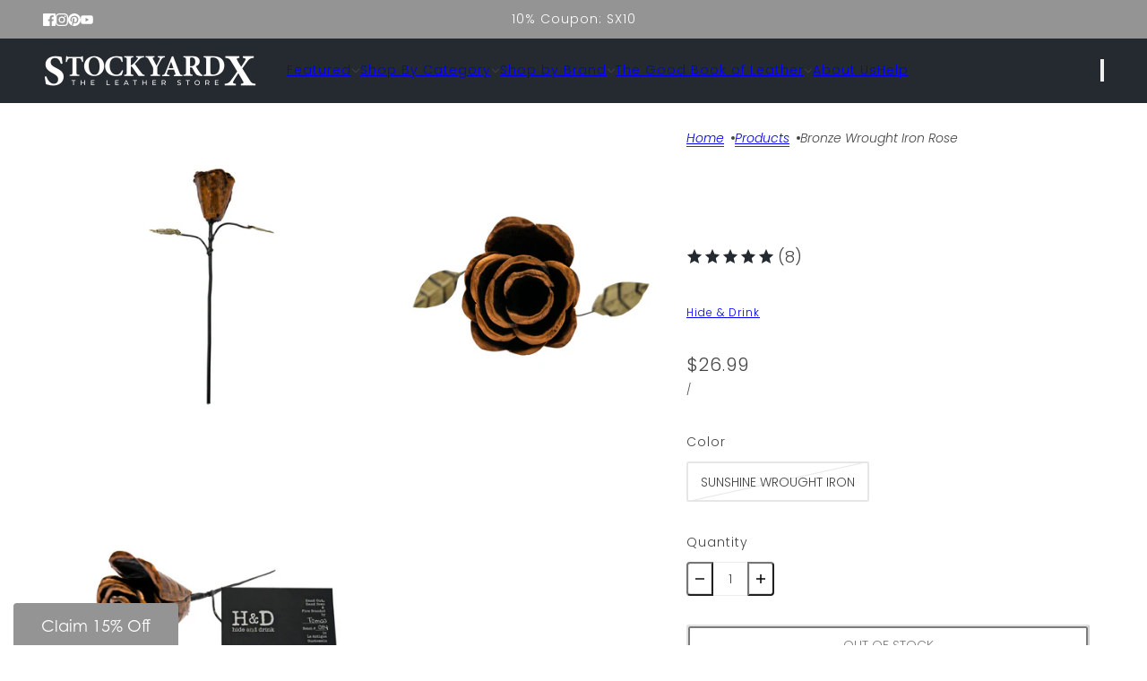

--- FILE ---
content_type: text/html; charset=utf-8
request_url: https://stockyardx.com/products/peach-wrought-iron-rose
body_size: 80562
content:
<!doctype html>
<html lang="en" dir="ltr">
  <head>
    <!-- Blockshop theme - Version 12.2.1 by Troop Themes - https://troopthemes.com/ -->

    <meta charset="UTF-8">
    <meta http-equiv="X-UA-Compatible" content="IE=edge">
    <meta name="viewport" content="width=device-width, initial-scale=1.0, maximum-scale=5.0"><meta name="description" content="Rustic Yet Elegant Design Excellent Centerpiece Ornament Perfect Valentine&#39;s or 6th Anniversary Gift Durable, Strong Iron, Decoratively Brings Together Any Room SPECIFICATIONS Dimensions Length: 14 inches Height: 8 inches Width: 3 inches Materials 100% Wrought Iron USE &amp;amp; CARE If required, gently rub iron with a spo"><title>
      Bronze Wrought Iron Rose
 &ndash; StockyardX, The Leather Store</title><link rel="canonical" href="https://stockyardx.com/products/peach-wrought-iron-rose"><link rel="shortcut icon" href="//stockyardx.com/cdn/shop/files/Stockyard_X_Fav_5.4.24_copy_525ad937-e9eb-4a6b-b3e7-7d7908656153.png?v=1715699425&width=32" type="image/png">
      <link rel="apple-touch-icon" href="//stockyardx.com/cdn/shop/files/Stockyard_X_Fav_5.4.24_copy_525ad937-e9eb-4a6b-b3e7-7d7908656153.png?v=1715699425&width=180"><link rel="preconnect" href="https://cdn.shopify.com" crossorigin>
<link rel="preconnect" href="https://fonts.shopifycdn.com" crossorigin>

<script async crossorigin fetchpriority="high" src="/cdn/shopifycloud/importmap-polyfill/es-modules-shim.2.4.0.js"></script>
<script type="importmap">
  {
    "imports": {
      "@troop-themes/main": "//stockyardx.com/cdn/shop/t/87/assets/theme.js?v=63547260369615031531761950934"
    }
  }
</script><link
    rel="preload"
    href="//stockyardx.com/cdn/fonts/fraunces/fraunces_n3.eb6167b8e91a4d1bd5856f011cf4040a1c7f82c4.woff2"
    as="font"
    type="font/woff2"
    crossorigin
  ><link
    rel="preload"
    href="//stockyardx.com/cdn/fonts/poppins/poppins_n3.05f58335c3209cce17da4f1f1ab324ebe2982441.woff2"
    as="font"
    type="font/woff2"
    crossorigin
  ><link
    rel="preload"
    href="//stockyardx.com/cdn/fonts/poppins/poppins_n3.05f58335c3209cce17da4f1f1ab324ebe2982441.woff2"
    as="font"
    type="font/woff2"
    crossorigin
  ><meta property="og:type" content="product" />
  <meta property="og:title" content="Bronze Wrought Iron Rose" /><meta property="og:image" content="http://stockyardx.com/cdn/shop/products/2_4586695d-d4d8-4459-8d2f-3618746f7f2f.jpg?v=1759251671&width=1200" />
    <meta property="og:image:secure_url" content="https://stockyardx.com/cdn/shop/products/2_4586695d-d4d8-4459-8d2f-3618746f7f2f.jpg?v=1759251671&width=1200" />
    <meta property="og:image:width" content="1100" />
    <meta property="og:image:height" content="1100" /><meta property="og:image" content="http://stockyardx.com/cdn/shop/products/1_3eb5d191-b5ae-4cc2-86c2-81f6f905c77c.jpg?v=1473100457&width=1200" />
    <meta property="og:image:secure_url" content="https://stockyardx.com/cdn/shop/products/1_3eb5d191-b5ae-4cc2-86c2-81f6f905c77c.jpg?v=1473100457&width=1200" />
    <meta property="og:image:width" content="1100" />
    <meta property="og:image:height" content="1100" /><meta property="og:image" content="http://stockyardx.com/cdn/shop/products/3_38a3e524-11a5-403f-99c7-0f00073d5cb9.jpg?v=1473100465&width=1200" />
    <meta property="og:image:secure_url" content="https://stockyardx.com/cdn/shop/products/3_38a3e524-11a5-403f-99c7-0f00073d5cb9.jpg?v=1473100465&width=1200" />
    <meta property="og:image:width" content="1100" />
    <meta property="og:image:height" content="1100" /><meta property="og:price:currency" content="USD" />
  <meta
    property="og:price:amount"
    content="26.99"
  />

  <script type="application/ld+json">
    {
      "@context": "https://schema.org/",
      "@type": "Product",
      "name": "Bronze Wrought Iron Rose",
      "image": ["//stockyardx.com/cdn/shop/products/2_4586695d-d4d8-4459-8d2f-3618746f7f2f.jpg?v=1759251671&width=1200",
"//stockyardx.com/cdn/shop/products/1_3eb5d191-b5ae-4cc2-86c2-81f6f905c77c.jpg?v=1473100457&width=1200",
"//stockyardx.com/cdn/shop/products/3_38a3e524-11a5-403f-99c7-0f00073d5cb9.jpg?v=1473100465&width=1200"
],
      "description": "Rustic Yet Elegant DesignExcellent Centerpiece OrnamentPerfect Valentine's or 6th Anniversary ...",
      "sku": "WroughtIronPeachRose",
      "brand": {
        "@type": "Brand",
        "name": "Hide & Drink"
      },"aggregateRating": {
          "@type": "AggregateRating",
          "ratingValue": "5.0",
          "reviewCount": "8"
        },"offers": [{
            "@type" : "Offer","sku": "WroughtIronPeachRose","gtin12": 635131801495,"availability": "http://schema.org/OutOfStock",
            "price": 26.99,
            "priceCurrency": "USD",
            "url": "https:\/\/stockyardx.com\/products\/peach-wrought-iron-rose?variant=29137742023"
          }
]
    }
  </script><meta property="og:url" content="https://stockyardx.com/products/peach-wrought-iron-rose" />
<meta property="og:site_name" content="StockyardX, The Leather Store" />
<meta property="og:description" content="Rustic Yet Elegant Design Excellent Centerpiece Ornament Perfect Valentine&#39;s or 6th Anniversary Gift Durable, Strong Iron, Decoratively Brings Together Any Room SPECIFICATIONS Dimensions Length: 14 inches Height: 8 inches Width: 3 inches Materials 100% Wrought Iron USE &amp;amp; CARE If required, gently rub iron with a spo" /><meta name="twitter:card" content="summary" />
<meta name="twitter:description" content="Rustic Yet Elegant Design Excellent Centerpiece Ornament Perfect Valentine&#39;s or 6th Anniversary Gift Durable, Strong Iron, Decoratively Brings Together Any Room SPECIFICATIONS Dimensions Length: 14 inches Height: 8 inches Width: 3 inches Materials 100% Wrought Iron USE &amp;amp; CARE If required, gently rub iron with a spo" /><meta name="twitter:title" content="Bronze Wrought Iron Rose" /><meta
      name="twitter:image"
      content="https://stockyardx.com/cdn/shop/products/2_4586695d-d4d8-4459-8d2f-3618746f7f2f.jpg?v=1759251671&width=480"
    /><style>@font-face {
  font-family: Fraunces;
  font-weight: 300;
  font-style: normal;
  font-display: swap;
  src: url("//stockyardx.com/cdn/fonts/fraunces/fraunces_n3.eb6167b8e91a4d1bd5856f011cf4040a1c7f82c4.woff2") format("woff2"),
       url("//stockyardx.com/cdn/fonts/fraunces/fraunces_n3.358d9e4f36c5950dc30ac8bff0428c25af172c96.woff") format("woff");
}
@font-face {
  font-family: Poppins;
  font-weight: 300;
  font-style: normal;
  font-display: swap;
  src: url("//stockyardx.com/cdn/fonts/poppins/poppins_n3.05f58335c3209cce17da4f1f1ab324ebe2982441.woff2") format("woff2"),
       url("//stockyardx.com/cdn/fonts/poppins/poppins_n3.6971368e1f131d2c8ff8e3a44a36b577fdda3ff5.woff") format("woff");
}
@font-face {
  font-family: Poppins;
  font-weight: 400;
  font-style: normal;
  font-display: swap;
  src: url("//stockyardx.com/cdn/fonts/poppins/poppins_n4.0ba78fa5af9b0e1a374041b3ceaadf0a43b41362.woff2") format("woff2"),
       url("//stockyardx.com/cdn/fonts/poppins/poppins_n4.214741a72ff2596839fc9760ee7a770386cf16ca.woff") format("woff");
}
@font-face {
  font-family: Poppins;
  font-weight: 300;
  font-style: normal;
  font-display: swap;
  src: url("//stockyardx.com/cdn/fonts/poppins/poppins_n3.05f58335c3209cce17da4f1f1ab324ebe2982441.woff2") format("woff2"),
       url("//stockyardx.com/cdn/fonts/poppins/poppins_n3.6971368e1f131d2c8ff8e3a44a36b577fdda3ff5.woff") format("woff");
}
@font-face {
  font-family: Poppins;
  font-weight: 400;
  font-style: normal;
  font-display: swap;
  src: url("//stockyardx.com/cdn/fonts/poppins/poppins_n4.0ba78fa5af9b0e1a374041b3ceaadf0a43b41362.woff2") format("woff2"),
       url("//stockyardx.com/cdn/fonts/poppins/poppins_n4.214741a72ff2596839fc9760ee7a770386cf16ca.woff") format("woff");
}
@font-face {
  font-family: Poppins;
  font-weight: 300;
  font-style: italic;
  font-display: swap;
  src: url("//stockyardx.com/cdn/fonts/poppins/poppins_i3.8536b4423050219f608e17f134fe9ea3b01ed890.woff2") format("woff2"),
       url("//stockyardx.com/cdn/fonts/poppins/poppins_i3.0f4433ada196bcabf726ed78f8e37e0995762f7f.woff") format("woff");
}
@font-face {
  font-family: Poppins;
  font-weight: 400;
  font-style: italic;
  font-display: swap;
  src: url("//stockyardx.com/cdn/fonts/poppins/poppins_i4.846ad1e22474f856bd6b81ba4585a60799a9f5d2.woff2") format("woff2"),
       url("//stockyardx.com/cdn/fonts/poppins/poppins_i4.56b43284e8b52fc64c1fd271f289a39e8477e9ec.woff") format("woff");
}
:root {--font--heading--uppercase: normal;--font--nav--uppercase: normal;--font--sub-nav--uppercase: normal;--font--button--uppercase: uppercase;--font--overline--uppercase: uppercase;--font--banner--size: 84px;
    --font--banner--mobile-size: 44px;

    --font--featured--size: 49px;
    --font--featured--mobile-size: 38px;

    --font--section--size: 28px;
    --font--section--mobile-size: 20px;

    --font--block--size: 22px;
    --font--block--mobile-size: 20px;

    --font--paragraph--size: 18px;--font--paragraph--mobile-size: 16px;--font--featured-paragraph--size: 18px;--font--featured-paragraph--mobile-size: 18px;--font--nav--size: 14px;--font--nav--mobile-size: 14px;--font--sub-nav--size: 12px;--font--sub-nav--mobile-size: 12px;--font--overline--size: 10px;
    --font--button--size: 14px;
    --font--button--spacing: 0px;

    --font--heading--family: Fraunces, serif;
    --font--heading--weight: 300;
    --font--heading--style: normal;
    --font--heading--spacing: 0px;

    --font--nav--family: Poppins, sans-serif;
    --font--nav--weight: 300;
    --font--nav--style: normal;

    --font--paragraph--family: Poppins, sans-serif;
    --font--paragraph--weight: 300;
    --font--paragraph--style: normal;
    --font--paragraph--spacing: 0px;

    --font--line-height: 1.2;
  }
</style><style>
  :root {
    --color--accent-1: #444444;
    --color--accent-1-translucent: rgba(68, 68, 68, 0.85);
    --color--accent-2: #949494;
    --color--accent-2-translucent: rgba(148, 148, 148, 0.85);
    --color--accent-3: #fff4cc;
    --color--accent-3-translucent: rgba(255, 244, 204, 0.85);
    --color--body: #444444;
    --color--body--light: #747474;
    --color--success: #4caf50;
    --color--gray: #e6e6e6;
    --color--alert: #bf262f;

    --bg-color--white: white;
    --bg-color--transparent: transparent;
    --bg-color--light: #edeff0;
    --bg-color--light-translucent: rgba(237, 239, 240, 0.85);
    --bg-color--dark: #252a30;
    --bg-color--dark-translucent: rgba(15, 17, 19, 0.85);
    --bg-color--accent-1: var(--color--accent-1);
    --bg-color--accent-2: var(--color--accent-2);
    --bg-color--accent-3: var(--color--accent-3);
    --bg-color--body: #ffffff;
    --bg-color--body-translucent: rgba(255, 255, 255, 0.85);
    --bg-color--textbox: #fff;

    --border--dark: rgba(68, 68, 68, 0.1);
    --border--light: rgba(255, 255, 255, 0.1);

    --box-shadow--center: 0px 0px 10px rgba(0, 0, 0, 0.08);
    --box-shadow--top: 0 -10px 10px -10px rgba(0, 0, 0, 0.2);
    --box-shadow--left: -2px 0 10px -2px rgba(0, 0, 0, 0.2);
    --box-shadow--right: 2px 0 10px -2px rgba(0, 0, 0, 0.2);
    --box-shadow--bottom: 0 10px 10px -10px rgba(0, 0, 0, 0.2);

    --content--shadow-opacity: 0.15;
    --content--image-opacity: 0.65;

    --button--radius: 2px;
    --button--padding: 0 var(--spacing--3);
    --button--bg-color-1: #444444;
    --button--color-1: #ffffff;
    --button--border-color-1: transparent;
    --button--bg-color-2: #ffffff;
    --button--color-2: #444444;
    --button--border-color-2: transparent;
    --button--bg-color-3: transparent;
    --button--color-3: #444444;
    --button--border-color-3: #444444;
    --button--bg-color-4: #252a30;
    --button--color-4: #ffffff;
    --button--border-color-4: #252a30;

    --input--radius: 2px;
    --image--radius: 4px;
    --image--radius-enabled: 1;

    --layout--spacing-small: 16px;
    --layout--spacing-medium: 32px;
    --layout--spacing-large: 52px;
    --layout--spacing-x-large: 104px;
    --layout--mobile-spacing-small: 12px;
    --layout--mobile-spacing-medium: 24px;
    --layout--mobile-spacing-large: 32px;
    --layout--mobile-spacing-x-large: 64px;

    --progress-bar: linear-gradient(
                      90deg,
                      rgba(68, 68, 68, 0.3) 0%,
                      rgb(68, 68, 68) 80%,
                      rgba(68, 68, 68, 0.8)
                    );

    /* shop pay */
    --payment-terms-background-color: #ffffff;

    /* js helpers */
    --announcement--height: 0px;
    --header--height: 0px;
    --split-announcement--height: 0px;

    --sticky-offset: calc(var(--announcement--sticky, 0) * var(--announcement--height, 0px) + var(--header--sticky, 0) * var(--header--height, 0px));
  }

  shopify-accelerated-checkout, shopify-accelerated-checkout-cart {
    --shopify-accelerated-checkout-button-block-size: 45px;
    --shopify-accelerated-checkout-button-border-radius: var(--button--radius);
    --shopify-accelerated-checkout-button-box-shadow: 0 0 10px rgba(0, 0, 0, 0.3);
  }
</style><style></style><link href="//stockyardx.com/cdn/shop/t/87/assets/theme.css?v=108486156391425763591762537815" rel="stylesheet" type="text/css" media="all" />
    <script>window.performance && window.performance.mark && window.performance.mark('shopify.content_for_header.start');</script><meta name="google-site-verification" content="YymNMcAjxhxR8VkLHjNQBiahGYuvEWWA7cFOpkYyf2g">
<meta name="facebook-domain-verification" content="ciqv3hfb0gsmwgylbgtmweopq1jr9i">
<meta id="shopify-digital-wallet" name="shopify-digital-wallet" content="/7486379/digital_wallets/dialog">
<meta name="shopify-checkout-api-token" content="c9b2dfc9a973b6413e033bdf805f2eb2">
<meta id="in-context-paypal-metadata" data-shop-id="7486379" data-venmo-supported="false" data-environment="production" data-locale="en_US" data-paypal-v4="true" data-currency="USD">
<link rel="alternate" type="application/json+oembed" href="https://stockyardx.com/products/peach-wrought-iron-rose.oembed">
<script async="async" src="/checkouts/internal/preloads.js?locale=en-US"></script>
<link rel="preconnect" href="https://shop.app" crossorigin="anonymous">
<script async="async" src="https://shop.app/checkouts/internal/preloads.js?locale=en-US&shop_id=7486379" crossorigin="anonymous"></script>
<script id="apple-pay-shop-capabilities" type="application/json">{"shopId":7486379,"countryCode":"US","currencyCode":"USD","merchantCapabilities":["supports3DS"],"merchantId":"gid:\/\/shopify\/Shop\/7486379","merchantName":"StockyardX, The Leather Store","requiredBillingContactFields":["postalAddress","email"],"requiredShippingContactFields":["postalAddress","email"],"shippingType":"shipping","supportedNetworks":["visa","masterCard","amex","discover","elo","jcb"],"total":{"type":"pending","label":"StockyardX, The Leather Store","amount":"1.00"},"shopifyPaymentsEnabled":true,"supportsSubscriptions":true}</script>
<script id="shopify-features" type="application/json">{"accessToken":"c9b2dfc9a973b6413e033bdf805f2eb2","betas":["rich-media-storefront-analytics"],"domain":"stockyardx.com","predictiveSearch":true,"shopId":7486379,"locale":"en"}</script>
<script>var Shopify = Shopify || {};
Shopify.shop = "hide-and-drink.myshopify.com";
Shopify.locale = "en";
Shopify.currency = {"active":"USD","rate":"1.0"};
Shopify.country = "US";
Shopify.theme = {"name":"Updated Theme V.12.2.1 StockyardX","id":181750661441,"schema_name":"Blockshop","schema_version":"12.2.1","theme_store_id":606,"role":"main"};
Shopify.theme.handle = "null";
Shopify.theme.style = {"id":null,"handle":null};
Shopify.cdnHost = "stockyardx.com/cdn";
Shopify.routes = Shopify.routes || {};
Shopify.routes.root = "/";</script>
<script type="module">!function(o){(o.Shopify=o.Shopify||{}).modules=!0}(window);</script>
<script>!function(o){function n(){var o=[];function n(){o.push(Array.prototype.slice.apply(arguments))}return n.q=o,n}var t=o.Shopify=o.Shopify||{};t.loadFeatures=n(),t.autoloadFeatures=n()}(window);</script>
<script>
  window.ShopifyPay = window.ShopifyPay || {};
  window.ShopifyPay.apiHost = "shop.app\/pay";
  window.ShopifyPay.redirectState = null;
</script>
<script id="shop-js-analytics" type="application/json">{"pageType":"product"}</script>
<script defer="defer" async type="module" src="//stockyardx.com/cdn/shopifycloud/shop-js/modules/v2/client.init-shop-cart-sync_BT-GjEfc.en.esm.js"></script>
<script defer="defer" async type="module" src="//stockyardx.com/cdn/shopifycloud/shop-js/modules/v2/chunk.common_D58fp_Oc.esm.js"></script>
<script defer="defer" async type="module" src="//stockyardx.com/cdn/shopifycloud/shop-js/modules/v2/chunk.modal_xMitdFEc.esm.js"></script>
<script type="module">
  await import("//stockyardx.com/cdn/shopifycloud/shop-js/modules/v2/client.init-shop-cart-sync_BT-GjEfc.en.esm.js");
await import("//stockyardx.com/cdn/shopifycloud/shop-js/modules/v2/chunk.common_D58fp_Oc.esm.js");
await import("//stockyardx.com/cdn/shopifycloud/shop-js/modules/v2/chunk.modal_xMitdFEc.esm.js");

  window.Shopify.SignInWithShop?.initShopCartSync?.({"fedCMEnabled":true,"windoidEnabled":true});

</script>
<script defer="defer" async type="module" src="//stockyardx.com/cdn/shopifycloud/shop-js/modules/v2/client.payment-terms_Ci9AEqFq.en.esm.js"></script>
<script defer="defer" async type="module" src="//stockyardx.com/cdn/shopifycloud/shop-js/modules/v2/chunk.common_D58fp_Oc.esm.js"></script>
<script defer="defer" async type="module" src="//stockyardx.com/cdn/shopifycloud/shop-js/modules/v2/chunk.modal_xMitdFEc.esm.js"></script>
<script type="module">
  await import("//stockyardx.com/cdn/shopifycloud/shop-js/modules/v2/client.payment-terms_Ci9AEqFq.en.esm.js");
await import("//stockyardx.com/cdn/shopifycloud/shop-js/modules/v2/chunk.common_D58fp_Oc.esm.js");
await import("//stockyardx.com/cdn/shopifycloud/shop-js/modules/v2/chunk.modal_xMitdFEc.esm.js");

  
</script>
<script>
  window.Shopify = window.Shopify || {};
  if (!window.Shopify.featureAssets) window.Shopify.featureAssets = {};
  window.Shopify.featureAssets['shop-js'] = {"shop-cart-sync":["modules/v2/client.shop-cart-sync_DZOKe7Ll.en.esm.js","modules/v2/chunk.common_D58fp_Oc.esm.js","modules/v2/chunk.modal_xMitdFEc.esm.js"],"init-fed-cm":["modules/v2/client.init-fed-cm_B6oLuCjv.en.esm.js","modules/v2/chunk.common_D58fp_Oc.esm.js","modules/v2/chunk.modal_xMitdFEc.esm.js"],"shop-cash-offers":["modules/v2/client.shop-cash-offers_D2sdYoxE.en.esm.js","modules/v2/chunk.common_D58fp_Oc.esm.js","modules/v2/chunk.modal_xMitdFEc.esm.js"],"shop-login-button":["modules/v2/client.shop-login-button_QeVjl5Y3.en.esm.js","modules/v2/chunk.common_D58fp_Oc.esm.js","modules/v2/chunk.modal_xMitdFEc.esm.js"],"pay-button":["modules/v2/client.pay-button_DXTOsIq6.en.esm.js","modules/v2/chunk.common_D58fp_Oc.esm.js","modules/v2/chunk.modal_xMitdFEc.esm.js"],"shop-button":["modules/v2/client.shop-button_DQZHx9pm.en.esm.js","modules/v2/chunk.common_D58fp_Oc.esm.js","modules/v2/chunk.modal_xMitdFEc.esm.js"],"avatar":["modules/v2/client.avatar_BTnouDA3.en.esm.js"],"init-windoid":["modules/v2/client.init-windoid_CR1B-cfM.en.esm.js","modules/v2/chunk.common_D58fp_Oc.esm.js","modules/v2/chunk.modal_xMitdFEc.esm.js"],"init-shop-for-new-customer-accounts":["modules/v2/client.init-shop-for-new-customer-accounts_C_vY_xzh.en.esm.js","modules/v2/client.shop-login-button_QeVjl5Y3.en.esm.js","modules/v2/chunk.common_D58fp_Oc.esm.js","modules/v2/chunk.modal_xMitdFEc.esm.js"],"init-shop-email-lookup-coordinator":["modules/v2/client.init-shop-email-lookup-coordinator_BI7n9ZSv.en.esm.js","modules/v2/chunk.common_D58fp_Oc.esm.js","modules/v2/chunk.modal_xMitdFEc.esm.js"],"init-shop-cart-sync":["modules/v2/client.init-shop-cart-sync_BT-GjEfc.en.esm.js","modules/v2/chunk.common_D58fp_Oc.esm.js","modules/v2/chunk.modal_xMitdFEc.esm.js"],"shop-toast-manager":["modules/v2/client.shop-toast-manager_DiYdP3xc.en.esm.js","modules/v2/chunk.common_D58fp_Oc.esm.js","modules/v2/chunk.modal_xMitdFEc.esm.js"],"init-customer-accounts":["modules/v2/client.init-customer-accounts_D9ZNqS-Q.en.esm.js","modules/v2/client.shop-login-button_QeVjl5Y3.en.esm.js","modules/v2/chunk.common_D58fp_Oc.esm.js","modules/v2/chunk.modal_xMitdFEc.esm.js"],"init-customer-accounts-sign-up":["modules/v2/client.init-customer-accounts-sign-up_iGw4briv.en.esm.js","modules/v2/client.shop-login-button_QeVjl5Y3.en.esm.js","modules/v2/chunk.common_D58fp_Oc.esm.js","modules/v2/chunk.modal_xMitdFEc.esm.js"],"shop-follow-button":["modules/v2/client.shop-follow-button_CqMgW2wH.en.esm.js","modules/v2/chunk.common_D58fp_Oc.esm.js","modules/v2/chunk.modal_xMitdFEc.esm.js"],"checkout-modal":["modules/v2/client.checkout-modal_xHeaAweL.en.esm.js","modules/v2/chunk.common_D58fp_Oc.esm.js","modules/v2/chunk.modal_xMitdFEc.esm.js"],"shop-login":["modules/v2/client.shop-login_D91U-Q7h.en.esm.js","modules/v2/chunk.common_D58fp_Oc.esm.js","modules/v2/chunk.modal_xMitdFEc.esm.js"],"lead-capture":["modules/v2/client.lead-capture_BJmE1dJe.en.esm.js","modules/v2/chunk.common_D58fp_Oc.esm.js","modules/v2/chunk.modal_xMitdFEc.esm.js"],"payment-terms":["modules/v2/client.payment-terms_Ci9AEqFq.en.esm.js","modules/v2/chunk.common_D58fp_Oc.esm.js","modules/v2/chunk.modal_xMitdFEc.esm.js"]};
</script>
<script>(function() {
  var isLoaded = false;
  function asyncLoad() {
    if (isLoaded) return;
    isLoaded = true;
    var urls = ["https:\/\/cdn.shopify.com\/s\/files\/1\/0748\/6379\/t\/26\/assets\/subscribe-it.js?v=1667236590\u0026shop=hide-and-drink.myshopify.com","https:\/\/api.fastbundle.co\/scripts\/src.js?shop=hide-and-drink.myshopify.com","https:\/\/widgets.juniphq.com\/v1\/junip_shopify.js?shop=hide-and-drink.myshopify.com"];
    for (var i = 0; i < urls.length; i++) {
      var s = document.createElement('script');
      s.type = 'text/javascript';
      s.async = true;
      s.src = urls[i];
      var x = document.getElementsByTagName('script')[0];
      x.parentNode.insertBefore(s, x);
    }
  };
  if(window.attachEvent) {
    window.attachEvent('onload', asyncLoad);
  } else {
    window.addEventListener('load', asyncLoad, false);
  }
})();</script>
<script id="__st">var __st={"a":7486379,"offset":-28800,"reqid":"bd6c5eb9-ca97-4946-a381-fd4baeaa4d70-1769350204","pageurl":"stockyardx.com\/products\/peach-wrought-iron-rose","u":"9ef3976d6290","p":"product","rtyp":"product","rid":8857617479};</script>
<script>window.ShopifyPaypalV4VisibilityTracking = true;</script>
<script id="captcha-bootstrap">!function(){'use strict';const t='contact',e='account',n='new_comment',o=[[t,t],['blogs',n],['comments',n],[t,'customer']],c=[[e,'customer_login'],[e,'guest_login'],[e,'recover_customer_password'],[e,'create_customer']],r=t=>t.map((([t,e])=>`form[action*='/${t}']:not([data-nocaptcha='true']) input[name='form_type'][value='${e}']`)).join(','),a=t=>()=>t?[...document.querySelectorAll(t)].map((t=>t.form)):[];function s(){const t=[...o],e=r(t);return a(e)}const i='password',u='form_key',d=['recaptcha-v3-token','g-recaptcha-response','h-captcha-response',i],f=()=>{try{return window.sessionStorage}catch{return}},m='__shopify_v',_=t=>t.elements[u];function p(t,e,n=!1){try{const o=window.sessionStorage,c=JSON.parse(o.getItem(e)),{data:r}=function(t){const{data:e,action:n}=t;return t[m]||n?{data:e,action:n}:{data:t,action:n}}(c);for(const[e,n]of Object.entries(r))t.elements[e]&&(t.elements[e].value=n);n&&o.removeItem(e)}catch(o){console.error('form repopulation failed',{error:o})}}const l='form_type',E='cptcha';function T(t){t.dataset[E]=!0}const w=window,h=w.document,L='Shopify',v='ce_forms',y='captcha';let A=!1;((t,e)=>{const n=(g='f06e6c50-85a8-45c8-87d0-21a2b65856fe',I='https://cdn.shopify.com/shopifycloud/storefront-forms-hcaptcha/ce_storefront_forms_captcha_hcaptcha.v1.5.2.iife.js',D={infoText:'Protected by hCaptcha',privacyText:'Privacy',termsText:'Terms'},(t,e,n)=>{const o=w[L][v],c=o.bindForm;if(c)return c(t,g,e,D).then(n);var r;o.q.push([[t,g,e,D],n]),r=I,A||(h.body.append(Object.assign(h.createElement('script'),{id:'captcha-provider',async:!0,src:r})),A=!0)});var g,I,D;w[L]=w[L]||{},w[L][v]=w[L][v]||{},w[L][v].q=[],w[L][y]=w[L][y]||{},w[L][y].protect=function(t,e){n(t,void 0,e),T(t)},Object.freeze(w[L][y]),function(t,e,n,w,h,L){const[v,y,A,g]=function(t,e,n){const i=e?o:[],u=t?c:[],d=[...i,...u],f=r(d),m=r(i),_=r(d.filter((([t,e])=>n.includes(e))));return[a(f),a(m),a(_),s()]}(w,h,L),I=t=>{const e=t.target;return e instanceof HTMLFormElement?e:e&&e.form},D=t=>v().includes(t);t.addEventListener('submit',(t=>{const e=I(t);if(!e)return;const n=D(e)&&!e.dataset.hcaptchaBound&&!e.dataset.recaptchaBound,o=_(e),c=g().includes(e)&&(!o||!o.value);(n||c)&&t.preventDefault(),c&&!n&&(function(t){try{if(!f())return;!function(t){const e=f();if(!e)return;const n=_(t);if(!n)return;const o=n.value;o&&e.removeItem(o)}(t);const e=Array.from(Array(32),(()=>Math.random().toString(36)[2])).join('');!function(t,e){_(t)||t.append(Object.assign(document.createElement('input'),{type:'hidden',name:u})),t.elements[u].value=e}(t,e),function(t,e){const n=f();if(!n)return;const o=[...t.querySelectorAll(`input[type='${i}']`)].map((({name:t})=>t)),c=[...d,...o],r={};for(const[a,s]of new FormData(t).entries())c.includes(a)||(r[a]=s);n.setItem(e,JSON.stringify({[m]:1,action:t.action,data:r}))}(t,e)}catch(e){console.error('failed to persist form',e)}}(e),e.submit())}));const S=(t,e)=>{t&&!t.dataset[E]&&(n(t,e.some((e=>e===t))),T(t))};for(const o of['focusin','change'])t.addEventListener(o,(t=>{const e=I(t);D(e)&&S(e,y())}));const B=e.get('form_key'),M=e.get(l),P=B&&M;t.addEventListener('DOMContentLoaded',(()=>{const t=y();if(P)for(const e of t)e.elements[l].value===M&&p(e,B);[...new Set([...A(),...v().filter((t=>'true'===t.dataset.shopifyCaptcha))])].forEach((e=>S(e,t)))}))}(h,new URLSearchParams(w.location.search),n,t,e,['guest_login'])})(!1,!0)}();</script>
<script integrity="sha256-4kQ18oKyAcykRKYeNunJcIwy7WH5gtpwJnB7kiuLZ1E=" data-source-attribution="shopify.loadfeatures" defer="defer" src="//stockyardx.com/cdn/shopifycloud/storefront/assets/storefront/load_feature-a0a9edcb.js" crossorigin="anonymous"></script>
<script crossorigin="anonymous" defer="defer" src="//stockyardx.com/cdn/shopifycloud/storefront/assets/shopify_pay/storefront-65b4c6d7.js?v=20250812"></script>
<script data-source-attribution="shopify.dynamic_checkout.dynamic.init">var Shopify=Shopify||{};Shopify.PaymentButton=Shopify.PaymentButton||{isStorefrontPortableWallets:!0,init:function(){window.Shopify.PaymentButton.init=function(){};var t=document.createElement("script");t.src="https://stockyardx.com/cdn/shopifycloud/portable-wallets/latest/portable-wallets.en.js",t.type="module",document.head.appendChild(t)}};
</script>
<script data-source-attribution="shopify.dynamic_checkout.buyer_consent">
  function portableWalletsHideBuyerConsent(e){var t=document.getElementById("shopify-buyer-consent"),n=document.getElementById("shopify-subscription-policy-button");t&&n&&(t.classList.add("hidden"),t.setAttribute("aria-hidden","true"),n.removeEventListener("click",e))}function portableWalletsShowBuyerConsent(e){var t=document.getElementById("shopify-buyer-consent"),n=document.getElementById("shopify-subscription-policy-button");t&&n&&(t.classList.remove("hidden"),t.removeAttribute("aria-hidden"),n.addEventListener("click",e))}window.Shopify?.PaymentButton&&(window.Shopify.PaymentButton.hideBuyerConsent=portableWalletsHideBuyerConsent,window.Shopify.PaymentButton.showBuyerConsent=portableWalletsShowBuyerConsent);
</script>
<script data-source-attribution="shopify.dynamic_checkout.cart.bootstrap">document.addEventListener("DOMContentLoaded",(function(){function t(){return document.querySelector("shopify-accelerated-checkout-cart, shopify-accelerated-checkout")}if(t())Shopify.PaymentButton.init();else{new MutationObserver((function(e,n){t()&&(Shopify.PaymentButton.init(),n.disconnect())})).observe(document.body,{childList:!0,subtree:!0})}}));
</script>
<link id="shopify-accelerated-checkout-styles" rel="stylesheet" media="screen" href="https://stockyardx.com/cdn/shopifycloud/portable-wallets/latest/accelerated-checkout-backwards-compat.css" crossorigin="anonymous">
<style id="shopify-accelerated-checkout-cart">
        #shopify-buyer-consent {
  margin-top: 1em;
  display: inline-block;
  width: 100%;
}

#shopify-buyer-consent.hidden {
  display: none;
}

#shopify-subscription-policy-button {
  background: none;
  border: none;
  padding: 0;
  text-decoration: underline;
  font-size: inherit;
  cursor: pointer;
}

#shopify-subscription-policy-button::before {
  box-shadow: none;
}

      </style>

<script>window.performance && window.performance.mark && window.performance.mark('shopify.content_for_header.end');</script><script id="shop-promise-product" type="application/json">
  {
    "productId": "8857617479",
    "variantId": "29137742023"
  }
</script>
<script id="shop-promise-features" type="application/json">
  {
    "supportedPromiseBrands": ["shop_promise"],
    "f_b9ba94d16a7d18ccd91d68be01e37df6": false,
    "f_85e460659f2e1fdd04f763b1587427a4": false
  }
</script>
<script fetchpriority="high" defer="defer" src="https://stockyardx.com/cdn/shopifycloud/shop-promise-pdp/prod/shop_promise_pdp.js?v=1" data-source-attribution="shopify.shop-promise-pdp" crossorigin="anonymous"></script>

<script>
  if (Shopify) {
    Shopify.routes = {
      ...Shopify.routes,
      all_products_collection: '/collections/all',
      cart: '/cart',
      cart_add: '/cart/add',
      cart_change: '/cart/change',
      cart_update: '/cart/update',
      libraries: {
        swipe_listener: "//stockyardx.com/cdn/shop/t/87/assets/swipe-listener.min.js?v=123039615894270182531761950933",
        masonry: "//stockyardx.com/cdn/shop/t/87/assets/masonry.min.js?v=153413113355937702121761950932",
        plyr: "/cdn/shopifycloud/plyr/v2.0/shopify-plyr.en.js",
        vimeo: "https://player.vimeo.com/api/player.js"
      },
      product_recommendations: '/recommendations/products',
      predictive_search: '/search/suggest',
      search: '/search',
      root: '/',
      youtube: 'https://youtube.com/iframe_api'
    }
  }
</script><script type="module" src="//stockyardx.com/cdn/shop/t/87/assets/theme.js?v=63547260369615031531761950934"></script><!-- BEGIN MerchantWidget Code -->
<script id='merchantWidgetScript'
        src="https://www.gstatic.com/shopping/merchant/merchantwidget.js"
        defer>
</script>

<script>
merchantWidgetScript.addEventListener('load', function () {
  merchantwidget.start({
    region: 'US',
    position: 'CUSTOM',
    sideMargin: 20,
    bottomMargin: 5, // mínimo permitido
    mobileSideMargin: 2,
    mobileBottomMargin: 5
  });
});
</script>

<!-- END MerchantWidget Code -->
  <!-- BEGIN app block: shopify://apps/klaviyo-email-marketing-sms/blocks/klaviyo-onsite-embed/2632fe16-c075-4321-a88b-50b567f42507 -->












  <script async src="https://static.klaviyo.com/onsite/js/f2YciG/klaviyo.js?company_id=f2YciG"></script>
  <script>!function(){if(!window.klaviyo){window._klOnsite=window._klOnsite||[];try{window.klaviyo=new Proxy({},{get:function(n,i){return"push"===i?function(){var n;(n=window._klOnsite).push.apply(n,arguments)}:function(){for(var n=arguments.length,o=new Array(n),w=0;w<n;w++)o[w]=arguments[w];var t="function"==typeof o[o.length-1]?o.pop():void 0,e=new Promise((function(n){window._klOnsite.push([i].concat(o,[function(i){t&&t(i),n(i)}]))}));return e}}})}catch(n){window.klaviyo=window.klaviyo||[],window.klaviyo.push=function(){var n;(n=window._klOnsite).push.apply(n,arguments)}}}}();</script>

  
    <script id="viewed_product">
      if (item == null) {
        var _learnq = _learnq || [];

        var MetafieldReviews = null
        var MetafieldYotpoRating = null
        var MetafieldYotpoCount = null
        var MetafieldLooxRating = null
        var MetafieldLooxCount = null
        var okendoProduct = null
        var okendoProductReviewCount = null
        var okendoProductReviewAverageValue = null
        try {
          // The following fields are used for Customer Hub recently viewed in order to add reviews.
          // This information is not part of __kla_viewed. Instead, it is part of __kla_viewed_reviewed_items
          MetafieldReviews = {"rating":{"scale_min":"1.0","scale_max":"5.0","value":"5.0"},"rating_count":8};
          MetafieldYotpoRating = null
          MetafieldYotpoCount = null
          MetafieldLooxRating = null
          MetafieldLooxCount = null

          okendoProduct = null
          // If the okendo metafield is not legacy, it will error, which then requires the new json formatted data
          if (okendoProduct && 'error' in okendoProduct) {
            okendoProduct = null
          }
          okendoProductReviewCount = okendoProduct ? okendoProduct.reviewCount : null
          okendoProductReviewAverageValue = okendoProduct ? okendoProduct.reviewAverageValue : null
        } catch (error) {
          console.error('Error in Klaviyo onsite reviews tracking:', error);
        }

        var item = {
          Name: "Bronze Wrought Iron Rose",
          ProductID: 8857617479,
          Categories: ["All Products","All Products (old)","Decor","Home \u0026 Kitchen","Subscribe to Back in Stock Notifications","Trending today"],
          ImageURL: "https://stockyardx.com/cdn/shop/products/2_4586695d-d4d8-4459-8d2f-3618746f7f2f_grande.jpg?v=1759251671",
          URL: "https://stockyardx.com/products/peach-wrought-iron-rose",
          Brand: "Hide \u0026 Drink",
          Price: "$26.99",
          Value: "26.99",
          CompareAtPrice: "$0.00"
        };
        _learnq.push(['track', 'Viewed Product', item]);
        _learnq.push(['trackViewedItem', {
          Title: item.Name,
          ItemId: item.ProductID,
          Categories: item.Categories,
          ImageUrl: item.ImageURL,
          Url: item.URL,
          Metadata: {
            Brand: item.Brand,
            Price: item.Price,
            Value: item.Value,
            CompareAtPrice: item.CompareAtPrice
          },
          metafields:{
            reviews: MetafieldReviews,
            yotpo:{
              rating: MetafieldYotpoRating,
              count: MetafieldYotpoCount,
            },
            loox:{
              rating: MetafieldLooxRating,
              count: MetafieldLooxCount,
            },
            okendo: {
              rating: okendoProductReviewAverageValue,
              count: okendoProductReviewCount,
            }
          }
        }]);
      }
    </script>
  




  <script>
    window.klaviyoReviewsProductDesignMode = false
  </script>







<!-- END app block --><!-- BEGIN app block: shopify://apps/sitemap-noindex-pro-seo/blocks/app-embed/4d815e2c-5af0-46ba-8301-d0f9cf660031 -->
<!-- END app block --><!-- BEGIN app block: shopify://apps/fbp-fast-bundle/blocks/fast_bundle/9e87fbe2-9041-4c23-acf5-322413994cef -->
  <!-- BEGIN app snippet: fast_bundle -->




<script>
    if (Math.random() < 0.05) {
      window.FastBundleRenderTimestamp = Date.now();
    }
    const newBaseUrl = 'https://sdk.fastbundle.co'
    const apiURL = 'https://api.fastbundle.co'
    const rbrAppUrl = `${newBaseUrl}/{version}/main.min.js`
    const rbrVendorUrl = `${newBaseUrl}/{version}/vendor.js`
    const rbrCartUrl = `${apiURL}/scripts/cart.js`
    const rbrStyleUrl = `${newBaseUrl}/{version}/main.min.css`

    const legacyRbrAppUrl = `${apiURL}/react-src/static/js/main.min.js`
    const legacyRbrStyleUrl = `${apiURL}/react-src/static/css/main.min.css`

    const previousScriptLoaded = Boolean(document.querySelectorAll(`script[src*="${newBaseUrl}"]`).length)
    const previousLegacyScriptLoaded = Boolean(document.querySelectorAll(`script[src*="${legacyRbrAppUrl}"]`).length)

    if (!(previousScriptLoaded || previousLegacyScriptLoaded)) {
        const FastBundleConf = {"enable_bap_modal":false,"frontend_version":"1.22.09","storefront_record_submitted":false,"use_shopify_prices":false,"currencies":[{"id":1576249892,"code":"AUD","conversion_fee":1.0,"roundup_number":0.0,"rounding_enabled":true},{"id":1576249893,"code":"BRL","conversion_fee":1.0,"roundup_number":0.0,"rounding_enabled":true},{"id":1576249894,"code":"CAD","conversion_fee":1.0,"roundup_number":0.0,"rounding_enabled":true},{"id":1576249895,"code":"COP","conversion_fee":1.0,"roundup_number":0.0,"rounding_enabled":true},{"id":1576249896,"code":"DOP","conversion_fee":1.0,"roundup_number":0.0,"rounding_enabled":true},{"id":1576249897,"code":"EUR","conversion_fee":1.0,"roundup_number":0.95,"rounding_enabled":true},{"id":1576249898,"code":"GBP","conversion_fee":1.0,"roundup_number":0.0,"rounding_enabled":true},{"id":1576249899,"code":"JMD","conversion_fee":1.0,"roundup_number":0.0,"rounding_enabled":true},{"id":1576249900,"code":"JPY","conversion_fee":1.0,"roundup_number":0.0,"rounding_enabled":true},{"id":1576249901,"code":"MXN","conversion_fee":1.0,"roundup_number":0.0,"rounding_enabled":true},{"id":1576249902,"code":"NOK","conversion_fee":1.0,"roundup_number":0.0,"rounding_enabled":true},{"id":1576249903,"code":"USD","conversion_fee":1.0,"roundup_number":0.0,"rounding_enabled":true}],"is_active":true,"override_product_page_forms":true,"allow_funnel":true,"translations":[{"id":1391852,"key":"add","value":"Add","locale_code":"en","model":"shop","object_id":56093},{"id":1391857,"key":"add_bundle","value":"Add Bundle","locale_code":"en","model":"shop","object_id":56093},{"id":1391855,"key":"added","value":"Added!","locale_code":"en","model":"shop","object_id":56093},{"id":1391856,"key":"added_","value":"Added","locale_code":"en","model":"shop","object_id":56093},{"id":1391861,"key":"added_items","value":"Added items","locale_code":"en","model":"shop","object_id":56093},{"id":1391863,"key":"added_product_issue","value":"There's an issue with the added products","locale_code":"en","model":"shop","object_id":56093},{"id":1391862,"key":"added_to_product_list","value":"Added to the product list","locale_code":"en","model":"shop","object_id":56093},{"id":1391858,"key":"add_items","value":"Please add items","locale_code":"en","model":"shop","object_id":56093},{"id":1391853,"key":"add_to_cart","value":"ADD TO CART","locale_code":"en","model":"shop","object_id":56093},{"id":1391864,"key":"apply_discount","value":"Discount will be applied at checkout","locale_code":"en","model":"shop","object_id":56093},{"id":1391865,"key":"badge_price_description","value":"Save {discount}!","locale_code":"en","model":"shop","object_id":56093},{"id":1391867,"key":"bap_modal_sub_title_without_variant","value":"Review the below boxes and click on the button to fix the cart.","locale_code":"en","model":"shop","object_id":56093},{"id":1391866,"key":"bap_modal_sub_title_with_variant","value":"Review the below boxes, select the proper variant for each included products and click on the button to fix the cart.","locale_code":"en","model":"shop","object_id":56093},{"id":1391868,"key":"bap_modal_title","value":"{product_name} is a bundle product that includes {num_of_products} products. This product will be replaced by its included products.","locale_code":"en","model":"shop","object_id":56093},{"id":1391869,"key":"builder_added_count","value":"{num_added}/{num_must_add} added","locale_code":"en","model":"shop","object_id":56093},{"id":1391870,"key":"builder_count_error","value":"You must add {quantity} other items from the above collections.","locale_code":"en","model":"shop","object_id":56093},{"id":1391854,"key":"bundleBuilder_added","value":"added","locale_code":"en","model":"shop","object_id":56093},{"id":1391871,"key":"bundle_not_available","value":"Bundle is not available","locale_code":"en","model":"shop","object_id":56093},{"id":1391962,"key":"buy","value":"Buy","locale_code":"en","model":"shop","object_id":56093},{"id":1391872,"key":"buy_all","value":"Buy all","locale_code":"en","model":"shop","object_id":56093},{"id":1391873,"key":"bxgy_btn_title","value":"Add to cart","locale_code":"en","model":"shop","object_id":56093},{"id":1391874,"key":"cancel","value":"Cancel","locale_code":"en","model":"shop","object_id":56093},{"id":1391875,"key":"capacity_is_over","value":"Item not added. You already have added the required number of products from this collection.","locale_code":"en","model":"shop","object_id":56093},{"id":1391879,"key":"choose_items_to_buy","value":"Choose items to buy together.","locale_code":"en","model":"shop","object_id":56093},{"id":1391876,"key":"collection","value":"collection","locale_code":"en","model":"shop","object_id":56093},{"id":1391877,"key":"collection_btn_title","value":"Add selected items to cart","locale_code":"en","model":"shop","object_id":56093},{"id":1391878,"key":"collection_item","value":"Add {quantity} items from {collection} collection","locale_code":"en","model":"shop","object_id":56093},{"id":1391880,"key":"copied","value":"Copied!","locale_code":"en","model":"shop","object_id":56093},{"id":1391881,"key":"copy_code","value":"Copy code","locale_code":"en","model":"shop","object_id":56093},{"id":1391882,"key":"days","value":"Days","locale_code":"en","model":"shop","object_id":56093},{"id":1391883,"key":"discount_applied","value":"{discount} discount applied","locale_code":"en","model":"shop","object_id":56093},{"id":1391884,"key":"discount_card_desc","value":"Enter the discount code below if it isn't included at checkout.","locale_code":"en","model":"shop","object_id":56093},{"id":1391885,"key":"discount_card_discount","value":"Discount code:","locale_code":"en","model":"shop","object_id":56093},{"id":1391954,"key":"discount_is_applied","value":"discount is applied on the selected products.","locale_code":"en","model":"shop","object_id":56093},{"id":1391886,"key":"fix_cart","value":"Fix your Cart","locale_code":"en","model":"shop","object_id":56093},{"id":1391887,"key":"free","value":"Free","locale_code":"en","model":"shop","object_id":56093},{"id":1391888,"key":"free_gift","value":"Free gift","locale_code":"en","model":"shop","object_id":56093},{"id":1391889,"key":"free_gift_applied","value":"Free gift applied","locale_code":"en","model":"shop","object_id":56093},{"id":1391890,"key":"free_shipping","value":"Free Shipping","locale_code":"en","model":"shop","object_id":56093},{"id":1391891,"key":"funnel_alert","value":"This item is already in your cart.","locale_code":"en","model":"shop","object_id":56093},{"id":1391892,"key":"funnel_button_description","value":"Buy this bundle | Save {discount}","locale_code":"en","model":"shop","object_id":56093},{"id":1391893,"key":"funnel_discount_description","value":"save {discount}","locale_code":"en","model":"shop","object_id":56093},{"id":1391894,"key":"funnel_popup_title","value":"Complete your cart with this bundle and save","locale_code":"en","model":"shop","object_id":56093},{"id":1391895,"key":"get_free_gift","value":"Get these free gifts","locale_code":"en","model":"shop","object_id":56093},{"id":1391896,"key":"go_to_bundle_builder","value":"Go to Bundle builder","locale_code":"en","model":"shop","object_id":56093},{"id":1391950,"key":"have_not_selected","value":"You have not selected any items yet","locale_code":"en","model":"shop","object_id":56093},{"id":1391951,"key":"have_selected","value":"You have selected {quantity} items","locale_code":"en","model":"shop","object_id":56093},{"id":1391898,"key":"hide","value":"Hide","locale_code":"en","model":"shop","object_id":56093},{"id":1391897,"key":"hours","value":"Hours","locale_code":"en","model":"shop","object_id":56093},{"id":1391899,"key":"includes_free_shipping","value":"Includes Free Shipping","locale_code":"en","model":"shop","object_id":56093},{"id":1391952,"key":"item","value":"item","locale_code":"en","model":"shop","object_id":56093},{"id":1391859,"key":"items","value":"items","locale_code":"en","model":"shop","object_id":56093},{"id":1391900,"key":"items_not_found","value":"No matching items found","locale_code":"en","model":"shop","object_id":56093},{"id":1391901,"key":"items_selected","value":"items selected","locale_code":"en","model":"shop","object_id":56093},{"id":1391902,"key":"min","value":"Min","locale_code":"en","model":"shop","object_id":56093},{"id":1391903,"key":"mix_btn_title","value":"Add selected items to cart","locale_code":"en","model":"shop","object_id":56093},{"id":1391904,"key":"multiple_items_funnel_alert","value":"Some of the items are already in the cart","locale_code":"en","model":"shop","object_id":56093},{"id":1391949,"key":"no","value":"No","locale_code":"en","model":"shop","object_id":56093},{"id":1391905,"key":"no_item_selected","value":"No items selected!","locale_code":"en","model":"shop","object_id":56093},{"id":1391906,"key":"not_enough","value":"insufficient inventory","locale_code":"en","model":"shop","object_id":56093},{"id":1391860,"key":"off","value":"off","locale_code":"en","model":"shop","object_id":56093},{"id":1391907,"key":"offer_ends","value":"This offer ends in","locale_code":"en","model":"shop","object_id":56093},{"id":1391948,"key":"one_time_purchase","value":"One time purchase","locale_code":"en","model":"shop","object_id":56093},{"id":1391908,"key":"Please_add_product_from_collections","value":"Please add product from collections","locale_code":"en","model":"shop","object_id":56093},{"id":1391909,"key":"price_description","value":"Add bundle to cart | Save {discount}","locale_code":"en","model":"shop","object_id":56093},{"id":1391910,"key":"price_description_setPrice","value":"Add to cart for {final_price}","locale_code":"en","model":"shop","object_id":56093},{"id":1391911,"key":"product","value":"product","locale_code":"en","model":"shop","object_id":56093},{"id":1391912,"key":"products","value":"products","locale_code":"en","model":"shop","object_id":56093},{"id":1391913,"key":"quantity","value":"Quantity","locale_code":"en","model":"shop","object_id":56093},{"id":1391914,"key":"remove","value":"Remove","locale_code":"en","model":"shop","object_id":56093},{"id":1391915,"key":"remove_from_cart","value":"Remove from cart","locale_code":"en","model":"shop","object_id":56093},{"id":1391916,"key":"required_tooltip","value":"This product is required and can not be deselected","locale_code":"en","model":"shop","object_id":56093},{"id":1391917,"key":"save","value":"Save","locale_code":"en","model":"shop","object_id":56093},{"id":1391957,"key":"save_more","value":"Add {range} to save more","locale_code":"en","model":"shop","object_id":56093},{"id":1391919,"key":"search_product","value":"search products","locale_code":"en","model":"shop","object_id":56093},{"id":1391918,"key":"sec","value":"Sec","locale_code":"en","model":"shop","object_id":56093},{"id":1391920,"key":"see_less","value":"See less","locale_code":"en","model":"shop","object_id":56093},{"id":1391921,"key":"see_more_details","value":"See more details","locale_code":"en","model":"shop","object_id":56093},{"id":1391922,"key":"select_all","value":"All products","locale_code":"en","model":"shop","object_id":56093},{"id":1391923,"key":"select_all_variants","value":"Select all variants","locale_code":"en","model":"shop","object_id":56093},{"id":1391925,"key":"select_all_variants_correctly","value":"Please select colors","locale_code":"en","model":"shop","object_id":56093},{"id":1391924,"key":"select_at_least","value":"You must select at least {minQty} items","locale_code":"en","model":"shop","object_id":56093},{"id":1391953,"key":"select_at_least_min_qty","value":"Select at least {min_qty} items to apply the discount.","locale_code":"en","model":"shop","object_id":56093},{"id":1391929,"key":"selected","value":"selected","locale_code":"en","model":"shop","object_id":56093},{"id":1391930,"key":"selected_items","value":"Selected items","locale_code":"en","model":"shop","object_id":56093},{"id":1391931,"key":"selected_products","value":"Selected products","locale_code":"en","model":"shop","object_id":56093},{"id":1391955,"key":"select_selling_plan","value":"Select a selling plan","locale_code":"en","model":"shop","object_id":56093},{"id":1391926,"key":"select_variant","value":"Select color","locale_code":"en","model":"shop","object_id":56093},{"id":1391927,"key":"select_variants","value":"Select variants","locale_code":"en","model":"shop","object_id":56093},{"id":1391928,"key":"select_variants_for","value":"Select variants for {product}","locale_code":"en","model":"shop","object_id":56093},{"id":1391956,"key":"select_variants_to_show_subscription","value":"You have not selected the variants\nor there are no subscription plans with the selected variants.","locale_code":"en","model":"shop","object_id":56093},{"id":1391932,"key":"shipping_cost","value":"Shipping cost","locale_code":"en","model":"shop","object_id":56093},{"id":1391933,"key":"show","value":"Show","locale_code":"en","model":"shop","object_id":56093},{"id":1391934,"key":"show_more_products","value":"Show more products","locale_code":"en","model":"shop","object_id":56093},{"id":1391935,"key":"show_selected_items","value":"Show selected items","locale_code":"en","model":"shop","object_id":56093},{"id":1391936,"key":"sold_out","value":"Sold out","locale_code":"en","model":"shop","object_id":56093},{"id":1391958,"key":"style","value":"Style","locale_code":"en","model":"shop","object_id":56093},{"id":1391959,"key":"swipe_up","value":"Swipe up to check","locale_code":"en","model":"shop","object_id":56093},{"id":1391937,"key":"swipe_up_to_check","value":"items added, swipe up to check","locale_code":"en","model":"shop","object_id":56093},{"id":1391938,"key":"tap_to_check","value":"Tap to check","locale_code":"en","model":"shop","object_id":56093},{"id":1391939,"key":"this_item","value":"This item","locale_code":"en","model":"shop","object_id":56093},{"id":1391940,"key":"total","value":"Total","locale_code":"en","model":"shop","object_id":56093},{"id":1391941,"key":"variant","value":"Variant","locale_code":"en","model":"shop","object_id":56093},{"id":1391942,"key":"variants","value":"Variants","locale_code":"en","model":"shop","object_id":56093},{"id":1391944,"key":"view_offer_details","value":"View offer details","locale_code":"en","model":"shop","object_id":56093},{"id":1391943,"key":"view_products_and_select_variants","value":"See all Products and select their variants","locale_code":"en","model":"shop","object_id":56093},{"id":1391945,"key":"volume_btn_title","value":"Add {quantity} | save {discount}","locale_code":"en","model":"shop","object_id":56093},{"id":1391960,"key":"x_bundle_discount","value":"Buy from these collections","locale_code":"en","model":"shop","object_id":56093},{"id":1391961,"key":"y_bundle_discount","value":"Get {discount} on these collections","locale_code":"en","model":"shop","object_id":56093},{"id":1391946,"key":"you_must_select_variant","value":"You must select variant for all items.","locale_code":"en","model":"shop","object_id":56093},{"id":1391947,"key":"zero_discount_btn_title","value":"Add to cart","locale_code":"en","model":"shop","object_id":56093}],"pid":"","bap_ids":[],"active_bundles_count":1,"use_color_swatch":false,"use_shop_price":false,"dropdown_color_swatch":true,"option_config":{"Color":{"type":"color","values":{"Bourbon Brown":"#572723"}}},"enable_subscriptions":false,"has_fbt_bundle":true,"use_shopify_function_discount":true,"use_bundle_builder_modal":true,"use_cart_hidden_attributes":true,"bap_override_fetch":true,"invalid_bap_override_fetch":true,"volume_discount_add_on_override_fetch":true,"pmm_new_design":true,"merged_mix_and_match":false,"change_vd_product_picture":false,"buy_it_now":true,"rgn":528374,"baps":{},"has_multilingual_permission":true,"use_vd_templating":true,"use_payload_variant_id_in_fetch_override":false,"use_compare_at_price":true,"storefront_access_token":"6b2de46ec93f79965868ad1126f225a0","serverless_vd_display":false,"serverless_vd_discount":false,"products_with_add_on":{},"collections_with_add_on":{},"has_required_plan":true,"bundleBox":{"id":62305,"bundle_page_enabled":true,"bundle_page_style":null,"currency":"USD","currency_format":"$%s","percentage_format":"%s%","show_sold_out":false,"track_inventory":true,"shop_page_external_script":"","page_external_script":"","shop_page_style":null,"shop_page_title":null,"shop_page_description":null,"app_version":"v2","show_logo":false,"show_info":false,"money_format":"amount","tax_factor":1.0,"primary_locale":"en","discount_code_prefix":"SAVE25","is_active":true,"created":"2024-05-15T19:25:47.427573Z","updated":"2024-05-15T20:04:25.749277Z","title":"Don't miss this offer","style":null,"inject_selector":null,"mix_inject_selector":null,"fbt_inject_selector":null,"volume_inject_selector":null,"volume_variant_selector":null,"button_title":"Buy this bundle","bogo_button_title":"Buy {quantity} items","price_description":"Add bundle to cart | Save {discount}","version":"v2.3","bogo_version":"v1","nth_child":1,"redirect_to_cart":true,"column_numbers":3,"color":null,"btn_font_color":"white","add_to_cart_selector":null,"cart_info_version":"v2","button_position":"bottom","bundle_page_shape":"row","add_bundle_action":"checkout","requested_bundle_action":null,"request_action_text":null,"cart_drawer_function":"","cart_drawer_function_svelte":"","theme_template":"light","external_script":"","pre_add_script":"","shop_external_script":"","shop_style":"","bap_inject_selector":"","bap_none_selector":"","bap_form_script":"","bap_button_selector":"","bap_style_object":{"fbt":{"box":{"error":{"fill":"#D72C0D","color":"#D72C0D","fontSize":12,"fontFamily":"inherit","borderColor":"#E0B5B2","borderRadius":0,"backgroundColor":"#FFF4FA"},"title":{"color":"#333333","fontSize":18,"fontFamily":"inherit","fontWeight":600},"selected":{"borderColor":"#333333","borderWidth":1,"borderRadius":0,"separator_line_style":{"backgroundColor":"rgba(51, 51, 51, 0.2)"}},"poweredBy":{"color":"#333333","fontSize":12,"fontFamily":"inherit","fontWeight":400},"fastBundle":{"color":"#333333","fontSize":12,"fontFamily":"inherit","fontWeight":400},"description":{"color":"#333333","fontSize":16,"fontFamily":"inherit","fontWeight":500},"notSelected":{"borderColor":"transparent","borderWidth":1,"borderRadius":0,"separator_line_style":{"backgroundColor":"transparent"}},"sellingPlan":{"color":"#333333","fontSize":16,"fontFamily":"inherit","fontWeight":400,"borderColor":"#333333","borderRadius":0,"backgroundColor":"transparent"}},"button":{"button_position":{"position":"bottom"}},"innerBox":{"border":{"borderColor":"transparent","borderRadius":0},"background":{"backgroundColor":"rgba(255, 255, 255, 0.4)"}},"product_detail":{"price_style":{"color":"#333333","fontSize":14,"fontFamily":"inherit"},"title_style":{"color":"#333333","fontSize":14,"fontFamily":"inherit"},"image_border":{"borderColor":"transparent","borderRadius":0},"checkbox_style":{"checked_color":"#333333"},"subtitle_style":{"color":"#333333","fontSize":12,"fontFamily":"inherit"},"separator_line_style":{"backgroundColor":"transparent"},"variant_selector_style":{"color":"#000000","borderColor":"#EBEBEB","borderRadius":0,"backgroundColor":"#fafafa"}},"discount_options":{"applied":{"color":"#13A165","backgroundColor":"#E0FAEF"},"unApplied":{"color":"#5E5E5E","backgroundColor":"#F1F1F1"}},"title_and_description":{"description_style":{"color":"rgba(51, 51, 51, 0.7)","fontSize":14,"fontFamily":"inherit","fontWeight":400}}},"bogo":{"box":{"error":{"fill":"#D72C0D","color":"#D72C0D","fontSize":12,"fontFamily":"inherit","borderColor":"#E0B5B2","borderRadius":0,"backgroundColor":"#FFF4FA"},"title":{"color":"#333333","fontSize":18,"fontFamily":"inherit","fontWeight":600},"selected":{"borderColor":"#333333","borderWidth":1,"borderRadius":0,"separator_line_style":{"backgroundColor":"rgba(51, 51, 51, 0.2)"}},"poweredBy":{"color":"#333333","fontSize":12,"fontFamily":"inherit","fontWeight":400},"fastBundle":{"color":"#333333","fontSize":12,"fontFamily":"inherit","fontWeight":400},"description":{"color":"#333333","fontSize":16,"fontFamily":"inherit","fontWeight":500},"notSelected":{"borderColor":"transparent","borderWidth":1,"borderRadius":0,"separator_line_style":{"backgroundColor":"transparent"}},"sellingPlan":{"color":"#333333","fontSize":16,"fontFamily":"inherit","fontWeight":400,"borderColor":"#333333","borderRadius":0,"backgroundColor":"transparent"}},"button":{"button_position":{"position":"bottom"}},"innerBox":{"border":{"borderColor":"transparent","borderRadius":0},"background":{"backgroundColor":"rgba(255, 255, 255, 0.4)"}},"product_detail":{"price_style":{"color":"#333333","fontSize":14,"fontFamily":"inherit"},"title_style":{"color":"#333333","fontSize":14,"fontFamily":"inherit"},"image_border":{"borderColor":"transparent","borderRadius":0},"checkbox_style":{"checked_color":"#333333"},"subtitle_style":{"color":"#333333","fontSize":12,"fontFamily":"inherit"},"separator_line_style":{"backgroundColor":"transparent"},"variant_selector_style":{"color":"#000000","borderColor":"#EBEBEB","borderRadius":0,"backgroundColor":"#fafafa"}},"discount_options":{"applied":{"color":"#13A165","backgroundColor":"#E0FAEF"},"unApplied":{"color":"#5E5E5E","backgroundColor":"#F1F1F1"}},"title_and_description":{"description_style":{"color":"rgba(51, 51, 51, 0.7)","fontSize":14,"fontFamily":"inherit","fontWeight":400}}},"bxgyf":{"box":{"error":{"fill":"#D72C0D","color":"#D72C0D","fontSize":12,"fontFamily":"inherit","borderColor":"#E0B5B2","borderRadius":0,"backgroundColor":"#FFF4FA"},"title":{"color":"#333333","fontSize":18,"fontFamily":"inherit","fontWeight":600},"selected":{"borderColor":"#333333","borderWidth":1,"borderRadius":0,"separator_line_style":{"backgroundColor":"rgba(51, 51, 51, 0.2)"}},"poweredBy":{"color":"#333333","fontSize":12,"fontFamily":"inherit","fontWeight":400},"fastBundle":{"color":"#333333","fontSize":12,"fontFamily":"inherit","fontWeight":400},"description":{"color":"#333333","fontSize":16,"fontFamily":"inherit","fontWeight":500},"notSelected":{"borderColor":"transparent","borderWidth":1,"borderRadius":0,"separator_line_style":{"backgroundColor":"transparent"}},"sellingPlan":{"color":"#333333","fontSize":16,"fontFamily":"inherit","fontWeight":400,"borderColor":"#333333","borderRadius":0,"backgroundColor":"transparent"}},"button":{"button_position":{"position":"bottom"}},"innerBox":{"border":{"borderColor":"transparent","borderRadius":0},"background":{"backgroundColor":"rgba(255, 255, 255, 0.4)"}},"product_detail":{"price_style":{"color":"#333333","fontSize":14,"fontFamily":"inherit"},"title_style":{"color":"#333333","fontSize":14,"fontFamily":"inherit"},"image_border":{"borderColor":"transparent","borderRadius":0},"checkbox_style":{"checked_color":"#333333"},"subtitle_style":{"color":"#333333","fontSize":12,"fontFamily":"inherit"},"separator_line_style":{"backgroundColor":"transparent"},"variant_selector_style":{"color":"#000000","borderColor":"#EBEBEB","borderRadius":0,"backgroundColor":"#fafafa"}},"discount_options":{"applied":{"color":"#13A165","backgroundColor":"#E0FAEF"},"unApplied":{"color":"#5E5E5E","backgroundColor":"#F1F1F1"}},"title_and_description":{"description_style":{"color":"rgba(51, 51, 51, 0.7)","fontSize":14,"fontFamily":"inherit","fontWeight":400}}},"standard":{"box":{"error":{"fill":"#D72C0D","color":"#D72C0D","fontSize":12,"fontFamily":"inherit","borderColor":"#E0B5B2","borderRadius":0,"backgroundColor":"#FFF4FA"},"title":{"color":"#333333","fontSize":18,"fontFamily":"inherit","fontWeight":600},"selected":{"borderColor":"#333333","borderWidth":1,"borderRadius":0,"separator_line_style":{"backgroundColor":"rgba(51, 51, 51, 0.2)"}},"poweredBy":{"color":"#333333","fontSize":12,"fontFamily":"inherit","fontWeight":400},"fastBundle":{"color":"#333333","fontSize":12,"fontFamily":"inherit","fontWeight":400},"description":{"color":"#333333","fontSize":16,"fontFamily":"inherit","fontWeight":500},"notSelected":{"borderColor":"transparent","borderWidth":1,"borderRadius":0,"separator_line_style":{"backgroundColor":"transparent"}},"sellingPlan":{"color":"#333333","fontSize":16,"fontFamily":"inherit","fontWeight":400,"borderColor":"#333333","borderRadius":0,"backgroundColor":"transparent"}},"button":{"button_position":{"position":"bottom"}},"innerBox":{"border":{"borderColor":"transparent","borderRadius":0},"background":{"backgroundColor":"rgba(255, 255, 255, 0.4)"}},"product_detail":{"price_style":{"color":"#333333","fontSize":14,"fontFamily":"inherit"},"title_style":{"color":"#333333","fontSize":14,"fontFamily":"inherit"},"image_border":{"borderColor":"transparent","borderRadius":0},"checkbox_style":{"checked_color":"#333333"},"subtitle_style":{"color":"#333333","fontSize":12,"fontFamily":"inherit"},"separator_line_style":{"backgroundColor":"transparent"},"variant_selector_style":{"color":"#000000","borderColor":"#EBEBEB","borderRadius":0,"backgroundColor":"#fafafa"}},"discount_options":{"applied":{"color":"#13A165","backgroundColor":"#E0FAEF"},"unApplied":{"color":"#5E5E5E","backgroundColor":"#F1F1F1"}},"title_and_description":{"description_style":{"color":"rgba(51, 51, 51, 0.7)","fontSize":14,"fontFamily":"inherit","fontWeight":400}}},"mix_and_match":{"box":{"error":{"fill":"#D72C0D","color":"#D72C0D","fontSize":12,"fontFamily":"inherit","borderColor":"#E0B5B2","borderRadius":0,"backgroundColor":"#FFF4FA"},"title":{"color":"#333333","fontSize":18,"fontFamily":"inherit","fontWeight":600},"selected":{"borderColor":"#333333","borderWidth":1,"borderRadius":0,"separator_line_style":{"backgroundColor":"rgba(51, 51, 51, 0.2)"}},"poweredBy":{"color":"#333333","fontSize":12,"fontFamily":"inherit","fontWeight":400},"fastBundle":{"color":"#333333","fontSize":12,"fontFamily":"inherit","fontWeight":400},"description":{"color":"#333333","fontSize":16,"fontFamily":"inherit","fontWeight":500},"notSelected":{"borderColor":"transparent","borderWidth":1,"borderRadius":0,"separator_line_style":{"backgroundColor":"transparent"}},"sellingPlan":{"color":"#333333","fontSize":16,"fontFamily":"inherit","fontWeight":400,"borderColor":"#333333","borderRadius":0,"backgroundColor":"transparent"}},"button":{"button_position":{"position":"bottom"}},"innerBox":{"border":{"borderColor":"transparent","borderRadius":0},"background":{"backgroundColor":"rgba(255, 255, 255, 0.4)"}},"product_detail":{"price_style":{"color":"#333333","fontSize":14,"fontFamily":"inherit"},"title_style":{"color":"#333333","fontSize":14,"fontFamily":"inherit"},"image_border":{"borderColor":"transparent","borderRadius":0},"checkbox_style":{"checked_color":"#333333"},"subtitle_style":{"color":"#333333","fontSize":12,"fontFamily":"inherit"},"separator_line_style":{"backgroundColor":"transparent"},"variant_selector_style":{"color":"#000000","borderColor":"#EBEBEB","borderRadius":0,"backgroundColor":"#fafafa"}},"discount_options":{"applied":{"color":"#13A165","backgroundColor":"#E0FAEF"},"unApplied":{"color":"#5E5E5E","backgroundColor":"#F1F1F1"}},"title_and_description":{"description_style":{"color":"rgba(51, 51, 51, 0.7)","fontSize":14,"fontFamily":"inherit","fontWeight":400}}},"col_mix_and_match":{"box":{"error":{"fill":"#D72C0D","color":"#D72C0D","fontSize":12,"fontFamily":"inherit","borderColor":"#E0B5B2","borderRadius":0,"backgroundColor":"#FFF4FA"},"title":{"color":"#333333","fontSize":18,"fontFamily":"inherit","fontWeight":600},"selected":{"borderColor":"#333333","borderWidth":1,"borderRadius":0,"separator_line_style":{"backgroundColor":"rgba(51, 51, 51, 0.2)"}},"poweredBy":{"color":"#333333","fontSize":12,"fontFamily":"inherit","fontWeight":400},"fastBundle":{"color":"#333333","fontSize":12,"fontFamily":"inherit","fontWeight":400},"description":{"color":"#333333","fontSize":16,"fontFamily":"inherit","fontWeight":500},"notSelected":{"borderColor":"transparent","borderWidth":1,"borderRadius":0,"separator_line_style":{"backgroundColor":"transparent"}},"sellingPlan":{"color":"#333333","fontSize":16,"fontFamily":"inherit","fontWeight":400,"borderColor":"#333333","borderRadius":0,"backgroundColor":"transparent"}},"button":{"button_position":{"position":"bottom"}},"innerBox":{"border":{"borderColor":"transparent","borderRadius":0},"background":{"backgroundColor":"rgba(255, 255, 255, 0.4)"}},"product_detail":{"price_style":{"color":"#333333","fontSize":14,"fontFamily":"inherit"},"title_style":{"color":"#333333","fontSize":14,"fontFamily":"inherit"},"image_border":{"borderColor":"transparent","borderRadius":0},"checkbox_style":{"checked_color":"#333333"},"subtitle_style":{"color":"#333333","fontSize":12,"fontFamily":"inherit"},"separator_line_style":{"backgroundColor":"transparent"},"variant_selector_style":{"color":"#000000","borderColor":"#EBEBEB","borderRadius":0,"backgroundColor":"#fafafa"}},"discount_options":{"applied":{"color":"#13A165","backgroundColor":"#E0FAEF"},"unApplied":{"color":"#5E5E5E","backgroundColor":"#F1F1F1"}},"title_and_description":{"description_style":{"color":"rgba(51, 51, 51, 0.7)","fontSize":14,"fontFamily":"inherit","fontWeight":400}}}},"bundles_page_style_object":null,"style_object":{"fbt":{"box":{"error":{"fill":"#D72C0D","color":"#D72C0D","fontSize":12,"fontFamily":"inherit","borderColor":"#E0B5B2","borderRadius":0,"backgroundColor":"#FFF4FA"},"title":{"color":"#333333","fontSize":18,"fontFamily":"inherit","fontWeight":600},"border":{"borderColor":"transparent","borderWidth":1,"borderRadius":0},"selected":{"borderColor":"#333333","borderWidth":1,"borderRadius":0,"separator_line_style":{"backgroundColor":"rgba(51, 51, 51, 0.2)"}},"poweredBy":{"color":"#333333","fontSize":12,"fontFamily":"inherit","fontWeight":400},"background":{"backgroundColor":"#FFFFFF"},"fastBundle":{"color":"#333333","fontSize":12,"fontFamily":"inherit","fontWeight":400},"description":{"color":"#333333","fontSize":16,"fontFamily":"inherit","fontWeight":500},"notSelected":{"borderColor":"transparent","borderWidth":1,"borderRadius":0,"separator_line_style":{"backgroundColor":"transparent"}},"sellingPlan":{"color":"#333333","fontSize":16,"fontFamily":"inherit","fontWeight":400,"borderColor":"#333333","borderRadius":0,"backgroundColor":"transparent"}},"plus":{"style":{"fill":"#FFFFFF","backgroundColor":"#333333"}},"title":{"style":{"color":"#333333","fontSize":16,"fontFamily":"inherit","fontWeight":500},"alignment":{"textAlign":"center"}},"button":{"border":{"borderColor":"transparent","borderRadius":0},"background":{"backgroundColor":"#333333"},"button_label":{"color":"#FFFFFF","fontSize":16,"fontFamily":"inherit","fontWeight":500},"button_position":{"position":"bottom"},"backgroundSecondary":{"backgroundColor":"rgba(51, 51, 51, 0.7)"},"button_labelSecondary":{"color":"#FFFFFF","fontSize":16,"fontFamily":"inherit","fontWeight":500}},"design":{"main":{"design":"modern"}},"option":{"final_price_style":{"color":"#333333","fontSize":14,"fontFamily":"inherit","fontWeight":500},"option_text_style":{"color":"#333333","fontSize":14,"fontFamily":"inherit"},"original_price_style":{"color":"rgba(51, 51, 51, 0.5)","fontSize":12,"fontFamily":"inherit"}},"innerBox":{"border":{"borderColor":"transparent","borderRadius":0},"background":{"backgroundColor":"rgba(255, 255, 255, 0.4)"}},"custom_code":{"main":{"custom_js":"","custom_css":""}},"soldOutBadge":{"background":{"backgroundColor":"#E8144B","borderTopRightRadius":0}},"total_section":{"text":{"color":"#333333","fontSize":14,"fontFamily":"inherit"},"border":{"borderRadius":0},"background":{"backgroundColor":"rgba(51, 51, 51, 0.05)"},"final_price_style":{"color":"#333333","fontSize":14,"fontFamily":"inherit"},"original_price_style":{"color":"rgba(51, 51, 51, 0.5)","fontSize":14,"fontFamily":"inherit"}},"discount_badge":{"background":{"backgroundColor":"#E8144B","borderTopLeftRadius":0},"text_style":{"color":"#FFFFFF","fontSize":12,"fontFamily":"inherit"}},"product_detail":{"price_style":{"color":"#333333","fontSize":14,"fontFamily":"inherit"},"title_style":{"color":"#333333","fontSize":14,"fontFamily":"inherit"},"image_border":{"borderColor":"transparent","borderRadius":0},"pluses_style":{"fill":"#FFFFFF","backgroundColor":"#333333"},"checkbox_style":{"checked_color":"#333333"},"subtitle_style":{"color":"rgba(51, 51, 51, 0.7)","fontSize":12,"fontFamily":"inherit","fontWeight":400},"final_price_style":{"color":"#333333","fontSize":14,"fontFamily":"inherit"},"original_price_style":{"color":"rgba(51, 51, 51, 0.5)","fontSize":14,"fontFamily":"inherit"},"separator_line_style":{"backgroundColor":"transparent"},"variant_selector_style":{"color":"#000000","borderColor":"#EBEBEB","borderRadius":0,"backgroundColor":"#fafafa"},"quantities_selector_style":{"color":"#000000","borderColor":"#EBEBEB","borderRadius":0,"backgroundColor":"#fafafa"}},"discount_options":{"applied":{"color":"#13A165","backgroundColor":"#E0FAEF"},"unApplied":{"color":"#5E5E5E","backgroundColor":"#F1F1F1"}},"collection_details":{"title_style":{"color":"#333333","fontSize":14,"fontFamily":"inherit"},"pluses_style":{"fill":"#FFFFFF","backgroundColor":"#333333"},"subtitle_style":{"color":"rgba(51, 51, 51, 0.7)","fontSize":12,"fontFamily":"inherit","fontWeight":400},"description_style":{"color":"rgba(51, 51, 51, 0.7)","fontSize":12,"fontFamily":"inherit","fontWeight":400},"separator_line_style":{"backgroundColor":"transparent"},"collection_image_border":{"borderColor":"transparent"}},"title_and_description":{"alignment":{"textAlign":"center"},"title_style":{"color":"#333333","fontSize":16,"fontFamily":"inherit","fontWeight":500},"subtitle_style":{"color":"rgba(51, 51, 51, 0.7)","fontSize":14,"fontFamily":"inherit","fontWeight":400},"description_style":{"color":"rgba(51, 51, 51, 0.7)","fontSize":14,"fontFamily":"inherit","fontWeight":400}}},"bogo":{"box":{"error":{"fill":"#D72C0D","color":"#D72C0D","fontSize":12,"fontFamily":"inherit","borderColor":"#E0B5B2","borderRadius":0,"backgroundColor":"#FFF4FA"},"title":{"color":"#333333","fontSize":18,"fontFamily":"inherit","fontWeight":600},"border":{"borderColor":"transparent","borderWidth":1,"borderRadius":0},"selected":{"borderColor":"#333333","borderWidth":1,"borderRadius":0,"separator_line_style":{"backgroundColor":"rgba(51, 51, 51, 0.2)"}},"poweredBy":{"color":"#333333","fontSize":12,"fontFamily":"inherit","fontWeight":400},"background":{"backgroundColor":"#FFFFFF"},"fastBundle":{"color":"#333333","fontSize":12,"fontFamily":"inherit","fontWeight":400},"description":{"color":"#333333","fontSize":16,"fontFamily":"inherit","fontWeight":500},"notSelected":{"borderColor":"transparent","borderWidth":1,"borderRadius":0,"separator_line_style":{"backgroundColor":"transparent"}},"sellingPlan":{"color":"#333333","fontSize":16,"fontFamily":"inherit","fontWeight":400,"borderColor":"#333333","borderRadius":0,"backgroundColor":"transparent"}},"plus":{"style":{"fill":"#FFFFFF","backgroundColor":"#333333"}},"title":{"style":{"color":"#333333","fontSize":16,"fontFamily":"inherit","fontWeight":500},"alignment":{"textAlign":"center"}},"button":{"border":{"borderColor":"transparent","borderRadius":0},"background":{"backgroundColor":"#333333"},"button_label":{"color":"#FFFFFF","fontSize":16,"fontFamily":"inherit","fontWeight":500},"button_position":{"position":"bottom"},"backgroundSecondary":{"backgroundColor":"rgba(51, 51, 51, 0.7)"},"button_labelSecondary":{"color":"#FFFFFF","fontSize":16,"fontFamily":"inherit","fontWeight":500}},"design":{"main":{"design":"modern"}},"option":{"final_price_style":{"color":"#333333","fontSize":14,"fontFamily":"inherit","fontWeight":500},"option_text_style":{"color":"#333333","fontSize":14,"fontFamily":"inherit"},"original_price_style":{"color":"rgba(51, 51, 51, 0.5)","fontSize":12,"fontFamily":"inherit"}},"innerBox":{"border":{"borderColor":"transparent","borderRadius":0},"background":{"backgroundColor":"rgba(255, 255, 255, 0.4)"}},"custom_code":{"main":{"custom_js":"","custom_css":""}},"soldOutBadge":{"background":{"backgroundColor":"#E8144B","borderTopRightRadius":0}},"total_section":{"text":{"color":"#333333","fontSize":14,"fontFamily":"inherit"},"border":{"borderRadius":0},"background":{"backgroundColor":"rgba(51, 51, 51, 0.05)"},"final_price_style":{"color":"#333333","fontSize":14,"fontFamily":"inherit"},"original_price_style":{"color":"rgba(51, 51, 51, 0.5)","fontSize":14,"fontFamily":"inherit"}},"discount_badge":{"background":{"backgroundColor":"#E8144B","borderTopLeftRadius":0},"text_style":{"color":"#FFFFFF","fontSize":12,"fontFamily":"inherit"}},"discount_label":{"background":{"backgroundColor":"#333333"},"text_style":{"color":"#FFFFFF"}},"product_detail":{"price_style":{"color":"#333333","fontSize":14,"fontFamily":"inherit"},"title_style":{"color":"#333333","fontSize":14,"fontFamily":"inherit"},"image_border":{"borderColor":"transparent","borderRadius":0},"pluses_style":{"fill":"#FFFFFF","backgroundColor":"#333333"},"checkbox_style":{"checked_color":"#333333"},"subtitle_style":{"color":"rgba(51, 51, 51, 0.7)","fontSize":12,"fontFamily":"inherit","fontWeight":400},"final_price_style":{"color":"#333333","fontSize":14,"fontFamily":"inherit"},"original_price_style":{"color":"rgba(51, 51, 51, 0.5)","fontSize":14,"fontFamily":"inherit"},"separator_line_style":{"backgroundColor":"transparent"},"variant_selector_style":{"color":"#000000","borderColor":"#EBEBEB","borderRadius":0,"backgroundColor":"#fafafa"},"quantities_selector_style":{"color":"#000000","borderColor":"#EBEBEB","borderRadius":0,"backgroundColor":"#fafafa"}},"discount_options":{"applied":{"color":"#13A165","backgroundColor":"#E0FAEF"},"unApplied":{"color":"#5E5E5E","backgroundColor":"#F1F1F1"}},"collection_details":{"title_style":{"color":"#333333","fontSize":14,"fontFamily":"inherit"},"pluses_style":{"fill":"#FFFFFF","backgroundColor":"#333333"},"subtitle_style":{"color":"rgba(51, 51, 51, 0.7)","fontSize":12,"fontFamily":"inherit","fontWeight":400},"description_style":{"color":"rgba(51, 51, 51, 0.7)","fontSize":12,"fontFamily":"inherit","fontWeight":400},"separator_line_style":{"backgroundColor":"transparent"},"collection_image_border":{"borderColor":"transparent"}},"title_and_description":{"alignment":{"textAlign":"center"},"title_style":{"color":"#333333","fontSize":16,"fontFamily":"inherit","fontWeight":500},"subtitle_style":{"color":"rgba(51, 51, 51, 0.7)","fontSize":14,"fontFamily":"inherit","fontWeight":400},"description_style":{"color":"rgba(51, 51, 51, 0.7)","fontSize":14,"fontFamily":"inherit","fontWeight":400}}},"bxgyf":{"box":{"error":{"fill":"#D72C0D","color":"#D72C0D","fontSize":12,"fontFamily":"inherit","borderColor":"#E0B5B2","borderRadius":0,"backgroundColor":"#FFF4FA"},"title":{"color":"#333333","fontSize":18,"fontFamily":"inherit","fontWeight":600},"border":{"borderColor":"transparent","borderWidth":1,"borderRadius":0},"selected":{"borderColor":"#333333","borderWidth":1,"borderRadius":0,"separator_line_style":{"backgroundColor":"rgba(51, 51, 51, 0.2)"}},"poweredBy":{"color":"#333333","fontSize":12,"fontFamily":"inherit","fontWeight":400},"background":{"backgroundColor":"#FFFFFF"},"fastBundle":{"color":"#333333","fontSize":12,"fontFamily":"inherit","fontWeight":400},"description":{"color":"#333333","fontSize":16,"fontFamily":"inherit","fontWeight":500},"notSelected":{"borderColor":"transparent","borderWidth":1,"borderRadius":0,"separator_line_style":{"backgroundColor":"transparent"}},"sellingPlan":{"color":"#333333","fontSize":16,"fontFamily":"inherit","fontWeight":400,"borderColor":"#333333","borderRadius":0,"backgroundColor":"transparent"}},"plus":{"style":{"fill":"#FFFFFF","backgroundColor":"#333333"}},"title":{"style":{"color":"#333333","fontSize":16,"fontFamily":"inherit","fontWeight":500},"alignment":{"textAlign":"center"}},"button":{"border":{"borderColor":"transparent","borderRadius":0},"background":{"backgroundColor":"#333333"},"button_label":{"color":"#FFFFFF","fontSize":16,"fontFamily":"inherit","fontWeight":500},"button_position":{"position":"bottom"},"backgroundSecondary":{"backgroundColor":"rgba(51, 51, 51, 0.7)"},"button_labelSecondary":{"color":"#FFFFFF","fontSize":16,"fontFamily":"inherit","fontWeight":500}},"design":{"main":{"design":"modern"}},"option":{"final_price_style":{"color":"#333333","fontSize":14,"fontFamily":"inherit","fontWeight":500},"option_text_style":{"color":"#333333","fontSize":14,"fontFamily":"inherit"},"original_price_style":{"color":"rgba(51, 51, 51, 0.5)","fontSize":12,"fontFamily":"inherit"}},"innerBox":{"border":{"borderColor":"transparent","borderRadius":0},"background":{"backgroundColor":"rgba(255, 255, 255, 0.4)"}},"custom_code":{"main":{"custom_js":"","custom_css":""}},"soldOutBadge":{"background":{"backgroundColor":"#E8144B","borderTopRightRadius":0}},"total_section":{"text":{"color":"#333333","fontSize":14,"fontFamily":"inherit"},"border":{"borderRadius":0},"background":{"backgroundColor":"rgba(51, 51, 51, 0.05)"},"final_price_style":{"color":"#333333","fontSize":14,"fontFamily":"inherit"},"original_price_style":{"color":"rgba(51, 51, 51, 0.5)","fontSize":14,"fontFamily":"inherit"}},"discount_badge":{"background":{"backgroundColor":"#E8144B","borderTopLeftRadius":0},"text_style":{"color":"#FFFFFF","fontSize":12,"fontFamily":"inherit"}},"product_detail":{"price_style":{"color":"#333333","fontSize":14,"fontFamily":"inherit"},"title_style":{"color":"#333333","fontSize":14,"fontFamily":"inherit"},"image_border":{"borderColor":"transparent","borderRadius":0},"pluses_style":{"fill":"#FFFFFF","backgroundColor":"#333333"},"checkbox_style":{"checked_color":"#333333"},"subtitle_style":{"color":"rgba(51, 51, 51, 0.7)","fontSize":12,"fontFamily":"inherit","fontWeight":400},"final_price_style":{"color":"#333333","fontSize":14,"fontFamily":"inherit"},"original_price_style":{"color":"rgba(51, 51, 51, 0.5)","fontSize":14,"fontFamily":"inherit"},"separator_line_style":{"backgroundColor":"transparent"},"variant_selector_style":{"color":"#000000","borderColor":"#EBEBEB","borderRadius":0,"backgroundColor":"#fafafa"},"quantities_selector_style":{"color":"#000000","borderColor":"#EBEBEB","borderRadius":0,"backgroundColor":"#fafafa"}},"discount_options":{"applied":{"color":"#13A165","backgroundColor":"#E0FAEF"},"unApplied":{"color":"#5E5E5E","backgroundColor":"#F1F1F1"}},"collection_details":{"title_style":{"color":"#333333","fontSize":14,"fontFamily":"inherit"},"pluses_style":{"fill":"#FFFFFF","backgroundColor":"#333333"},"subtitle_style":{"color":"rgba(51, 51, 51, 0.7)","fontSize":12,"fontFamily":"inherit","fontWeight":400},"description_style":{"color":"rgba(51, 51, 51, 0.7)","fontSize":12,"fontFamily":"inherit","fontWeight":400},"separator_line_style":{"backgroundColor":"transparent"},"collection_image_border":{"borderColor":"transparent"}},"title_and_description":{"alignment":{"textAlign":"center"},"title_style":{"color":"#333333","fontSize":16,"fontFamily":"inherit","fontWeight":500},"subtitle_style":{"color":"rgba(51, 51, 51, 0.7)","fontSize":14,"fontFamily":"inherit","fontWeight":400},"description_style":{"color":"rgba(51, 51, 51, 0.7)","fontSize":14,"fontFamily":"inherit","fontWeight":400}}},"standard":{"box":{"error":{"fill":"#D72C0D","color":"#D72C0D","fontSize":12,"fontFamily":"inherit","borderColor":"#E0B5B2","borderRadius":0,"backgroundColor":"#FFF4FA"},"title":{"color":"#333333","fontSize":18,"fontFamily":"inherit","fontWeight":600},"border":{"borderColor":"transparent","borderWidth":1,"borderRadius":0},"selected":{"borderColor":"#333333","borderWidth":1,"borderRadius":0,"separator_line_style":{"backgroundColor":"rgba(51, 51, 51, 0.2)"}},"poweredBy":{"color":"#333333","fontSize":12,"fontFamily":"inherit","fontWeight":400},"background":{"backgroundColor":"#FFFFFF"},"fastBundle":{"color":"#333333","fontSize":12,"fontFamily":"inherit","fontWeight":400},"description":{"color":"#333333","fontSize":16,"fontFamily":"inherit","fontWeight":500},"notSelected":{"borderColor":"transparent","borderWidth":1,"borderRadius":0,"separator_line_style":{"backgroundColor":"transparent"}},"sellingPlan":{"color":"#333333","fontSize":16,"fontFamily":"inherit","fontWeight":400,"borderColor":"#333333","borderRadius":0,"backgroundColor":"transparent"}},"plus":{"style":{"fill":"#FFFFFF","backgroundColor":"#333333"}},"title":{"style":{"color":"#333333","fontSize":16,"fontFamily":"inherit","fontWeight":500},"alignment":{"textAlign":"center"}},"button":{"border":{"borderColor":"transparent","borderRadius":0},"background":{"backgroundColor":"#333333"},"button_label":{"color":"#FFFFFF","fontSize":16,"fontFamily":"inherit","fontWeight":500},"button_position":{"position":"bottom"},"backgroundSecondary":{"backgroundColor":"rgba(51, 51, 51, 0.7)"},"button_labelSecondary":{"color":"#FFFFFF","fontSize":16,"fontFamily":"inherit","fontWeight":500}},"design":{"main":{"design":"modern"}},"option":{"final_price_style":{"color":"#333333","fontSize":14,"fontFamily":"inherit","fontWeight":500},"option_text_style":{"color":"#333333","fontSize":14,"fontFamily":"inherit"},"original_price_style":{"color":"rgba(51, 51, 51, 0.5)","fontSize":12,"fontFamily":"inherit"}},"innerBox":{"border":{"borderColor":"transparent","borderRadius":0},"background":{"backgroundColor":"rgba(255, 255, 255, 0.4)"}},"custom_code":{"main":{"custom_js":"","custom_css":""}},"soldOutBadge":{"background":{"backgroundColor":"#E8144B","borderTopRightRadius":0}},"total_section":{"text":{"color":"#333333","fontSize":14,"fontFamily":"inherit"},"border":{"borderRadius":0},"background":{"backgroundColor":"rgba(51, 51, 51, 0.05)"},"final_price_style":{"color":"#333333","fontSize":14,"fontFamily":"inherit"},"original_price_style":{"color":"rgba(51, 51, 51, 0.5)","fontSize":14,"fontFamily":"inherit"}},"discount_badge":{"background":{"backgroundColor":"#E8144B","borderTopLeftRadius":0},"text_style":{"color":"#FFFFFF","fontSize":12,"fontFamily":"inherit"}},"discount_label":{"background":{"backgroundColor":"#333333"},"text_style":{"color":"#FFFFFF"}},"product_detail":{"price_style":{"color":"#333333","fontSize":14,"fontFamily":"inherit"},"title_style":{"color":"#333333","fontSize":14,"fontFamily":"inherit"},"image_border":{"borderColor":"transparent","borderRadius":0},"pluses_style":{"fill":"#FFFFFF","backgroundColor":"#333333"},"checkbox_style":{"checked_color":"#333333"},"subtitle_style":{"color":"rgba(51, 51, 51, 0.7)","fontSize":12,"fontFamily":"inherit","fontWeight":400},"final_price_style":{"color":"#333333","fontSize":14,"fontFamily":"inherit"},"original_price_style":{"color":"rgba(51, 51, 51, 0.5)","fontSize":14,"fontFamily":"inherit"},"separator_line_style":{"backgroundColor":"transparent"},"variant_selector_style":{"color":"#000000","borderColor":"#EBEBEB","borderRadius":0,"backgroundColor":"#fafafa"},"quantities_selector_style":{"color":"#000000","borderColor":"#EBEBEB","borderRadius":0,"backgroundColor":"#fafafa"}},"discount_options":{"applied":{"color":"#13A165","backgroundColor":"#E0FAEF"},"unApplied":{"color":"#5E5E5E","backgroundColor":"#F1F1F1"}},"collection_details":{"title_style":{"color":"#333333","fontSize":14,"fontFamily":"inherit"},"pluses_style":{"fill":"#FFFFFF","backgroundColor":"#333333"},"subtitle_style":{"color":"rgba(51, 51, 51, 0.7)","fontSize":12,"fontFamily":"inherit","fontWeight":400},"description_style":{"color":"rgba(51, 51, 51, 0.7)","fontSize":12,"fontFamily":"inherit","fontWeight":400},"separator_line_style":{"backgroundColor":"transparent"},"collection_image_border":{"borderColor":"transparent"}},"title_and_description":{"alignment":{"textAlign":"center"},"title_style":{"color":"#333333","fontSize":16,"fontFamily":"inherit","fontWeight":500},"subtitle_style":{"color":"rgba(51, 51, 51, 0.7)","fontSize":14,"fontFamily":"inherit","fontWeight":400},"description_style":{"color":"rgba(51, 51, 51, 0.7)","fontSize":14,"fontFamily":"inherit","fontWeight":400}}},"mix_and_match":{"box":{"error":{"fill":"#D72C0D","color":"#D72C0D","fontSize":12,"fontFamily":"inherit","borderColor":"#E0B5B2","borderRadius":0,"backgroundColor":"#FFF4FA"},"title":{"color":"#333333","fontSize":18,"fontFamily":"inherit","fontWeight":600},"border":{"borderColor":"transparent","borderWidth":1,"borderRadius":0},"selected":{"borderColor":"#333333","borderWidth":1,"borderRadius":0,"separator_line_style":{"backgroundColor":"rgba(51, 51, 51, 0.2)"}},"poweredBy":{"color":"#333333","fontSize":12,"fontFamily":"inherit","fontWeight":400},"background":{"backgroundColor":"#FFFFFF"},"fastBundle":{"color":"#333333","fontSize":12,"fontFamily":"inherit","fontWeight":400},"description":{"color":"#333333","fontSize":16,"fontFamily":"inherit","fontWeight":500},"notSelected":{"borderColor":"transparent","borderWidth":1,"borderRadius":0,"separator_line_style":{"backgroundColor":"transparent"}},"sellingPlan":{"color":"#333333","fontSize":16,"fontFamily":"inherit","fontWeight":400,"borderColor":"#333333","borderRadius":0,"backgroundColor":"transparent"}},"plus":{"style":{"fill":"#FFFFFF","backgroundColor":"#333333"}},"title":{"style":{"color":"#333333","fontSize":16,"fontFamily":"inherit","fontWeight":500},"alignment":{"textAlign":"center"}},"button":{"border":{"borderColor":"transparent","borderRadius":0},"background":{"backgroundColor":"#333333"},"button_label":{"color":"#FFFFFF","fontSize":16,"fontFamily":"inherit","fontWeight":500},"button_position":{"position":"bottom"},"backgroundSecondary":{"backgroundColor":"rgba(51, 51, 51, 0.7)"},"button_labelSecondary":{"color":"#FFFFFF","fontSize":16,"fontFamily":"inherit","fontWeight":500}},"design":{"main":{"design":"modern"}},"option":{"final_price_style":{"color":"#333333","fontSize":14,"fontFamily":"inherit","fontWeight":500},"option_text_style":{"color":"#333333","fontSize":14,"fontFamily":"inherit"},"original_price_style":{"color":"rgba(51, 51, 51, 0.5)","fontSize":12,"fontFamily":"inherit"}},"innerBox":{"border":{"borderColor":"transparent","borderRadius":0},"background":{"backgroundColor":"rgba(255, 255, 255, 0.4)"}},"custom_code":{"main":{"custom_js":"","custom_css":""}},"soldOutBadge":{"background":{"backgroundColor":"#E8144B","borderTopRightRadius":0}},"total_section":{"text":{"color":"#333333","fontSize":14,"fontFamily":"inherit"},"border":{"borderRadius":0},"background":{"backgroundColor":"rgba(51, 51, 51, 0.05)"},"final_price_style":{"color":"#333333","fontSize":14,"fontFamily":"inherit"},"original_price_style":{"color":"rgba(51, 51, 51, 0.5)","fontSize":14,"fontFamily":"inherit"}},"discount_badge":{"background":{"backgroundColor":"#E8144B","borderTopLeftRadius":0},"text_style":{"color":"#FFFFFF","fontSize":12,"fontFamily":"inherit"}},"product_detail":{"price_style":{"color":"#333333","fontSize":14,"fontFamily":"inherit"},"title_style":{"color":"#333333","fontSize":14,"fontFamily":"inherit"},"image_border":{"borderColor":"transparent","borderRadius":0},"pluses_style":{"fill":"#FFFFFF","backgroundColor":"#333333"},"checkbox_style":{"checked_color":"#333333"},"subtitle_style":{"color":"rgba(51, 51, 51, 0.7)","fontSize":12,"fontFamily":"inherit","fontWeight":400},"final_price_style":{"color":"#333333","fontSize":14,"fontFamily":"inherit"},"original_price_style":{"color":"rgba(51, 51, 51, 0.5)","fontSize":14,"fontFamily":"inherit"},"separator_line_style":{"backgroundColor":"transparent"},"variant_selector_style":{"color":"#000000","borderColor":"#EBEBEB","borderRadius":0,"backgroundColor":"#fafafa"},"quantities_selector_style":{"color":"#000000","borderColor":"#EBEBEB","borderRadius":0,"backgroundColor":"#fafafa"}},"discount_options":{"applied":{"color":"#13A165","backgroundColor":"#E0FAEF"},"unApplied":{"color":"#5E5E5E","backgroundColor":"#F1F1F1"}},"collection_details":{"title_style":{"color":"#333333","fontSize":14,"fontFamily":"inherit"},"pluses_style":{"fill":"#FFFFFF","backgroundColor":"#333333"},"subtitle_style":{"color":"rgba(51, 51, 51, 0.7)","fontSize":12,"fontFamily":"inherit","fontWeight":400},"description_style":{"color":"rgba(51, 51, 51, 0.7)","fontSize":12,"fontFamily":"inherit","fontWeight":400},"separator_line_style":{"backgroundColor":"transparent"},"collection_image_border":{"borderColor":"transparent"}},"title_and_description":{"alignment":{"textAlign":"center"},"title_style":{"color":"#333333","fontSize":16,"fontFamily":"inherit","fontWeight":500},"subtitle_style":{"color":"rgba(51, 51, 51, 0.7)","fontSize":14,"fontFamily":"inherit","fontWeight":400},"description_style":{"color":"rgba(51, 51, 51, 0.7)","fontSize":14,"fontFamily":"inherit","fontWeight":400}}},"col_mix_and_match":{"box":{"error":{"fill":"#D72C0D","color":"#D72C0D","fontSize":12,"fontFamily":"inherit","borderColor":"#E0B5B2","borderRadius":0,"backgroundColor":"#FFF4FA"},"title":{"color":"#333333","fontSize":18,"fontFamily":"inherit","fontWeight":600},"border":{"borderColor":"transparent","borderWidth":1,"borderRadius":0},"selected":{"borderColor":"#333333","borderWidth":1,"borderRadius":0,"separator_line_style":{"backgroundColor":"rgba(51, 51, 51, 0.2)"}},"poweredBy":{"color":"#333333","fontSize":12,"fontFamily":"inherit","fontWeight":400},"background":{"backgroundColor":"#FFFFFF"},"fastBundle":{"color":"#333333","fontSize":12,"fontFamily":"inherit","fontWeight":400},"description":{"color":"#333333","fontSize":16,"fontFamily":"inherit","fontWeight":500},"notSelected":{"borderColor":"transparent","borderWidth":1,"borderRadius":0,"separator_line_style":{"backgroundColor":"transparent"}},"sellingPlan":{"color":"#333333","fontSize":16,"fontFamily":"inherit","fontWeight":400,"borderColor":"#333333","borderRadius":0,"backgroundColor":"transparent"}},"plus":{"style":{"fill":"#FFFFFF","backgroundColor":"#333333"}},"title":{"style":{"color":"#333333","fontSize":16,"fontFamily":"inherit","fontWeight":500},"alignment":{"textAlign":"center"}},"button":{"border":{"borderColor":"transparent","borderRadius":0},"background":{"backgroundColor":"#333333"},"button_label":{"color":"#FFFFFF","fontSize":16,"fontFamily":"inherit","fontWeight":500},"button_position":{"position":"bottom"},"backgroundSecondary":{"backgroundColor":"rgba(51, 51, 51, 0.7)"},"button_labelSecondary":{"color":"#FFFFFF","fontSize":16,"fontFamily":"inherit","fontWeight":500}},"design":{"main":{"design":"modern"}},"option":{"final_price_style":{"color":"#333333","fontSize":14,"fontFamily":"inherit","fontWeight":500},"option_text_style":{"color":"#333333","fontSize":14,"fontFamily":"inherit"},"original_price_style":{"color":"rgba(51, 51, 51, 0.5)","fontSize":12,"fontFamily":"inherit"}},"innerBox":{"border":{"borderColor":"transparent","borderRadius":0},"background":{"backgroundColor":"rgba(255, 255, 255, 0.4)"}},"custom_code":{"main":{"custom_js":"","custom_css":""}},"soldOutBadge":{"background":{"backgroundColor":"#E8144B","borderTopRightRadius":0}},"total_section":{"text":{"color":"#333333","fontSize":14,"fontFamily":"inherit"},"border":{"borderRadius":0},"background":{"backgroundColor":"rgba(51, 51, 51, 0.05)"},"final_price_style":{"color":"#333333","fontSize":14,"fontFamily":"inherit"},"original_price_style":{"color":"rgba(51, 51, 51, 0.5)","fontSize":14,"fontFamily":"inherit"}},"discount_badge":{"background":{"backgroundColor":"#E8144B","borderTopLeftRadius":0},"text_style":{"color":"#FFFFFF","fontSize":12,"fontFamily":"inherit"}},"product_detail":{"price_style":{"color":"#333333","fontSize":14,"fontFamily":"inherit"},"title_style":{"color":"#333333","fontSize":14,"fontFamily":"inherit"},"image_border":{"borderColor":"transparent","borderRadius":0},"pluses_style":{"fill":"#FFFFFF","backgroundColor":"#333333"},"checkbox_style":{"checked_color":"#333333"},"subtitle_style":{"color":"rgba(51, 51, 51, 0.7)","fontSize":12,"fontFamily":"inherit","fontWeight":400},"final_price_style":{"color":"#333333","fontSize":14,"fontFamily":"inherit"},"original_price_style":{"color":"rgba(51, 51, 51, 0.5)","fontSize":14,"fontFamily":"inherit"},"separator_line_style":{"backgroundColor":"transparent"},"variant_selector_style":{"color":"#000000","borderColor":"#EBEBEB","borderRadius":0,"backgroundColor":"#fafafa"},"quantities_selector_style":{"color":"#000000","borderColor":"#EBEBEB","borderRadius":0,"backgroundColor":"#fafafa"}},"discount_options":{"applied":{"color":"#13A165","backgroundColor":"#E0FAEF"},"unApplied":{"color":"#5E5E5E","backgroundColor":"#F1F1F1"}},"collection_details":{"title_style":{"color":"#333333","fontSize":14,"fontFamily":"inherit"},"pluses_style":{"fill":"#FFFFFF","backgroundColor":"#333333"},"subtitle_style":{"color":"rgba(51, 51, 51, 0.7)","fontSize":12,"fontFamily":"inherit","fontWeight":400},"description_style":{"color":"rgba(51, 51, 51, 0.7)","fontSize":12,"fontFamily":"inherit","fontWeight":400},"separator_line_style":{"backgroundColor":"transparent"},"collection_image_border":{"borderColor":"transparent"}},"title_and_description":{"alignment":{"textAlign":"center"},"title_style":{"color":"#333333","fontSize":16,"fontFamily":"inherit","fontWeight":500},"subtitle_style":{"color":"rgba(51, 51, 51, 0.7)","fontSize":14,"fontFamily":"inherit","fontWeight":400},"description_style":{"color":"rgba(51, 51, 51, 0.7)","fontSize":14,"fontFamily":"inherit","fontWeight":400}}}},"old_style_object":null,"zero_discount_btn_title":"Add to cart","mix_btn_title":"Add selected to cart","collection_btn_title":"Add selected to cart","cart_page_issue":null,"cart_drawer_issue":null,"volume_btn_title":"Add {quantity} | save {discount}","badge_color":"#C30000","badge_price_description":"Save {discount}!","use_discount_on_cookie":true,"show_bap_buy_button":false,"bap_version":"v1","bap_price_selector":null,"bap_compare_price_selector":null,"bundles_display":"vertical","use_first_variant":false,"shop":56093},"bundlePageInfo":{"title":null,"description":null,"enabled":true,"handle":"fastbundles","shop_style":null,"shop_external_script":"","style":null,"external_script":"","bundles_alignment":"top","bundles_display":"horizontal"},"cartInfo":{"id":62319,"currency":"USD","currency_format":"$%s","box_discount_description":"Add bundle to cart | Save {discount}","box_button_title":"Buy this bundle","free_shipping_translation":"Free Shipping","shipping_cost_translation":"Shipping cost","is_reference":false,"subtotal_selector":null,"subtotal_price_selector":null,"subtotal_title_selector":null,"line_items_selector":null,"discount_tag_html":null,"free_shipping_tag":null,"form_subtotal_selector":null,"form_subtotal_price_selector":null,"form_line_items_selector":null,"form_discount_html_tag":null,"form_free_shipping_tag":null,"external_script":"","funnel_show_method":"three_seconds","funnel_popup_title":"Complete your cart with this bundle and save","funnel_alert":"This item is already in your cart.","funnel_discount_description":"save {discount}","style":"","shop_style":null,"shop_external_script":"","funnel_color":"","funnel_badge_color":"","style_object":{"fbt":{"box":{"error":{"fill":"#D72C0D","color":"#D72C0D","fontSize":12,"fontFamily":"inherit","borderColor":"#E0B5B2","borderRadius":0,"backgroundColor":"#FFF4FA"},"title":{"color":"#333333","fontSize":18,"fontFamily":"inherit","fontWeight":600},"border":{"borderColor":"transparent","borderWidth":1,"borderRadius":0},"selected":{"borderColor":"#333333","borderWidth":1,"borderRadius":0,"separator_line_style":{"backgroundColor":"rgba(51, 51, 51, 0.2)"}},"poweredBy":{"color":"#333333","fontSize":12,"fontFamily":"inherit","fontWeight":400},"background":{"backgroundColor":"#FFFFFF"},"fastBundle":{"color":"#333333","fontSize":12,"fontFamily":"inherit","fontWeight":400},"description":{"color":"#333333","fontSize":16,"fontFamily":"inherit","fontWeight":500},"notSelected":{"borderColor":"transparent","borderWidth":1,"borderRadius":0,"separator_line_style":{"backgroundColor":"transparent"}},"sellingPlan":{"color":"#333333","fontSize":16,"fontFamily":"inherit","fontWeight":400,"borderColor":"#333333","borderRadius":0,"backgroundColor":"transparent"}},"plus":{"style":{"fill":"#FFFFFF","backgroundColor":"#333333"}},"title":{"style":{"color":"#333333","fontSize":16,"fontFamily":"inherit","fontWeight":500},"alignment":{"textAlign":"center"}},"button":{"border":{"borderColor":"transparent","borderRadius":0},"background":{"backgroundColor":"#333333"},"button_label":{"color":"#FFFFFF","fontSize":16,"fontFamily":"inherit","fontWeight":500},"button_position":{"position":"bottom"},"backgroundSecondary":{"backgroundColor":"rgba(51, 51, 51, 0.7)"},"button_labelSecondary":{"color":"#FFFFFF","fontSize":16,"fontFamily":"inherit","fontWeight":500}},"design":{"main":{"design":"modern"}},"option":{"final_price_style":{"color":"#333333","fontSize":14,"fontFamily":"inherit","fontWeight":500},"option_text_style":{"color":"#333333","fontSize":14,"fontFamily":"inherit"},"original_price_style":{"color":"rgba(51, 51, 51, 0.5)","fontSize":12,"fontFamily":"inherit"}},"innerBox":{"border":{"borderColor":"transparent","borderRadius":0},"background":{"backgroundColor":"rgba(255, 255, 255, 0.4)"}},"custom_code":{"main":{"custom_js":"","custom_css":""}},"soldOutBadge":{"background":{"backgroundColor":"#E8144B","borderTopRightRadius":0}},"total_section":{"text":{"color":"#333333","fontSize":14,"fontFamily":"inherit"},"border":{"borderRadius":0},"background":{"backgroundColor":"rgba(51, 51, 51, 0.05)"},"final_price_style":{"color":"#333333","fontSize":14,"fontFamily":"inherit"},"original_price_style":{"color":"rgba(51, 51, 51, 0.5)","fontSize":14,"fontFamily":"inherit"}},"discount_badge":{"background":{"backgroundColor":"#E8144B","borderTopLeftRadius":0},"text_style":{"color":"#FFFFFF","fontSize":12,"fontFamily":"inherit"}},"product_detail":{"price_style":{"color":"#333333","fontSize":14,"fontFamily":"inherit"},"title_style":{"color":"#333333","fontSize":14,"fontFamily":"inherit"},"image_border":{"borderColor":"transparent","borderRadius":0},"pluses_style":{"fill":"#FFFFFF","backgroundColor":"#333333"},"checkbox_style":{"checked_color":"#333333"},"subtitle_style":{"color":"rgba(51, 51, 51, 0.7)","fontSize":12,"fontFamily":"inherit","fontWeight":400},"final_price_style":{"color":"#333333","fontSize":14,"fontFamily":"inherit"},"original_price_style":{"color":"rgba(51, 51, 51, 0.5)","fontSize":14,"fontFamily":"inherit"},"separator_line_style":{"backgroundColor":"transparent"},"variant_selector_style":{"color":"#000000","borderColor":"#EBEBEB","borderRadius":0,"backgroundColor":"#fafafa"},"quantities_selector_style":{"color":"#000000","borderColor":"#EBEBEB","borderRadius":0,"backgroundColor":"#fafafa"}},"discount_options":{"applied":{"color":"#13A165","backgroundColor":"#E0FAEF"},"unApplied":{"color":"#5E5E5E","backgroundColor":"#F1F1F1"}},"collection_details":{"title_style":{"color":"#333333","fontSize":14,"fontFamily":"inherit"},"pluses_style":{"fill":"#FFFFFF","backgroundColor":"#333333"},"subtitle_style":{"color":"rgba(51, 51, 51, 0.7)","fontSize":12,"fontFamily":"inherit","fontWeight":400},"description_style":{"color":"rgba(51, 51, 51, 0.7)","fontSize":12,"fontFamily":"inherit","fontWeight":400},"separator_line_style":{"backgroundColor":"transparent"},"collection_image_border":{"borderColor":"transparent"}},"title_and_description":{"alignment":{"textAlign":"center"},"title_style":{"color":"#333333","fontSize":16,"fontFamily":"inherit","fontWeight":500},"subtitle_style":{"color":"rgba(51, 51, 51, 0.7)","fontSize":14,"fontFamily":"inherit","fontWeight":400},"description_style":{"color":"rgba(51, 51, 51, 0.7)","fontSize":14,"fontFamily":"inherit","fontWeight":400}}},"bogo":{"box":{"error":{"fill":"#D72C0D","color":"#D72C0D","fontSize":12,"fontFamily":"inherit","borderColor":"#E0B5B2","borderRadius":0,"backgroundColor":"#FFF4FA"},"title":{"color":"#333333","fontSize":18,"fontFamily":"inherit","fontWeight":600},"border":{"borderColor":"transparent","borderWidth":1,"borderRadius":0},"selected":{"borderColor":"#333333","borderWidth":1,"borderRadius":0,"separator_line_style":{"backgroundColor":"rgba(51, 51, 51, 0.2)"}},"poweredBy":{"color":"#333333","fontSize":12,"fontFamily":"inherit","fontWeight":400},"background":{"backgroundColor":"#FFFFFF"},"fastBundle":{"color":"#333333","fontSize":12,"fontFamily":"inherit","fontWeight":400},"description":{"color":"#333333","fontSize":16,"fontFamily":"inherit","fontWeight":500},"notSelected":{"borderColor":"transparent","borderWidth":1,"borderRadius":0,"separator_line_style":{"backgroundColor":"transparent"}},"sellingPlan":{"color":"#333333","fontSize":16,"fontFamily":"inherit","fontWeight":400,"borderColor":"#333333","borderRadius":0,"backgroundColor":"transparent"}},"plus":{"style":{"fill":"#FFFFFF","backgroundColor":"#333333"}},"title":{"style":{"color":"#333333","fontSize":16,"fontFamily":"inherit","fontWeight":500},"alignment":{"textAlign":"center"}},"button":{"border":{"borderColor":"transparent","borderRadius":0},"background":{"backgroundColor":"#333333"},"button_label":{"color":"#FFFFFF","fontSize":16,"fontFamily":"inherit","fontWeight":500},"button_position":{"position":"bottom"},"backgroundSecondary":{"backgroundColor":"rgba(51, 51, 51, 0.7)"},"button_labelSecondary":{"color":"#FFFFFF","fontSize":16,"fontFamily":"inherit","fontWeight":500}},"design":{"main":{"design":"modern"}},"option":{"final_price_style":{"color":"#333333","fontSize":14,"fontFamily":"inherit","fontWeight":500},"option_text_style":{"color":"#333333","fontSize":14,"fontFamily":"inherit"},"original_price_style":{"color":"rgba(51, 51, 51, 0.5)","fontSize":12,"fontFamily":"inherit"}},"innerBox":{"border":{"borderColor":"transparent","borderRadius":0},"background":{"backgroundColor":"rgba(255, 255, 255, 0.4)"}},"custom_code":{"main":{"custom_js":"","custom_css":""}},"soldOutBadge":{"background":{"backgroundColor":"#E8144B","borderTopRightRadius":0}},"total_section":{"text":{"color":"#333333","fontSize":14,"fontFamily":"inherit"},"border":{"borderRadius":0},"background":{"backgroundColor":"rgba(51, 51, 51, 0.05)"},"final_price_style":{"color":"#333333","fontSize":14,"fontFamily":"inherit"},"original_price_style":{"color":"rgba(51, 51, 51, 0.5)","fontSize":14,"fontFamily":"inherit"}},"discount_badge":{"background":{"backgroundColor":"#E8144B","borderTopLeftRadius":0},"text_style":{"color":"#FFFFFF","fontSize":12,"fontFamily":"inherit"}},"product_detail":{"price_style":{"color":"#333333","fontSize":14,"fontFamily":"inherit"},"title_style":{"color":"#333333","fontSize":14,"fontFamily":"inherit"},"image_border":{"borderColor":"transparent","borderRadius":0},"pluses_style":{"fill":"#FFFFFF","backgroundColor":"#333333"},"checkbox_style":{"checked_color":"#333333"},"subtitle_style":{"color":"rgba(51, 51, 51, 0.7)","fontSize":12,"fontFamily":"inherit","fontWeight":400},"final_price_style":{"color":"#333333","fontSize":14,"fontFamily":"inherit"},"original_price_style":{"color":"rgba(51, 51, 51, 0.5)","fontSize":14,"fontFamily":"inherit"},"separator_line_style":{"backgroundColor":"transparent"},"variant_selector_style":{"color":"#000000","borderColor":"#EBEBEB","borderRadius":0,"backgroundColor":"#fafafa"},"quantities_selector_style":{"color":"#000000","borderColor":"#EBEBEB","borderRadius":0,"backgroundColor":"#fafafa"}},"discount_options":{"applied":{"color":"#13A165","backgroundColor":"#E0FAEF"},"unApplied":{"color":"#5E5E5E","backgroundColor":"#F1F1F1"}},"collection_details":{"title_style":{"color":"#333333","fontSize":14,"fontFamily":"inherit"},"pluses_style":{"fill":"#FFFFFF","backgroundColor":"#333333"},"subtitle_style":{"color":"rgba(51, 51, 51, 0.7)","fontSize":12,"fontFamily":"inherit","fontWeight":400},"description_style":{"color":"rgba(51, 51, 51, 0.7)","fontSize":12,"fontFamily":"inherit","fontWeight":400},"separator_line_style":{"backgroundColor":"transparent"},"collection_image_border":{"borderColor":"transparent"}},"title_and_description":{"alignment":{"textAlign":"center"},"title_style":{"color":"#333333","fontSize":16,"fontFamily":"inherit","fontWeight":500},"subtitle_style":{"color":"rgba(51, 51, 51, 0.7)","fontSize":14,"fontFamily":"inherit","fontWeight":400},"description_style":{"color":"rgba(51, 51, 51, 0.7)","fontSize":14,"fontFamily":"inherit","fontWeight":400}}},"bxgyf":{"box":{"error":{"fill":"#D72C0D","color":"#D72C0D","fontSize":12,"fontFamily":"inherit","borderColor":"#E0B5B2","borderRadius":0,"backgroundColor":"#FFF4FA"},"title":{"color":"#333333","fontSize":18,"fontFamily":"inherit","fontWeight":600},"border":{"borderColor":"transparent","borderWidth":1,"borderRadius":0},"selected":{"borderColor":"#333333","borderWidth":1,"borderRadius":0,"separator_line_style":{"backgroundColor":"rgba(51, 51, 51, 0.2)"}},"poweredBy":{"color":"#333333","fontSize":12,"fontFamily":"inherit","fontWeight":400},"background":{"backgroundColor":"#FFFFFF"},"fastBundle":{"color":"#333333","fontSize":12,"fontFamily":"inherit","fontWeight":400},"description":{"color":"#333333","fontSize":16,"fontFamily":"inherit","fontWeight":500},"notSelected":{"borderColor":"transparent","borderWidth":1,"borderRadius":0,"separator_line_style":{"backgroundColor":"transparent"}},"sellingPlan":{"color":"#333333","fontSize":16,"fontFamily":"inherit","fontWeight":400,"borderColor":"#333333","borderRadius":0,"backgroundColor":"transparent"}},"plus":{"style":{"fill":"#FFFFFF","backgroundColor":"#333333"}},"title":{"style":{"color":"#333333","fontSize":16,"fontFamily":"inherit","fontWeight":500},"alignment":{"textAlign":"center"}},"button":{"border":{"borderColor":"transparent","borderRadius":0},"background":{"backgroundColor":"#333333"},"button_label":{"color":"#FFFFFF","fontSize":16,"fontFamily":"inherit","fontWeight":500},"button_position":{"position":"bottom"},"backgroundSecondary":{"backgroundColor":"rgba(51, 51, 51, 0.7)"},"button_labelSecondary":{"color":"#FFFFFF","fontSize":16,"fontFamily":"inherit","fontWeight":500}},"design":{"main":{"design":"modern"}},"option":{"final_price_style":{"color":"#333333","fontSize":14,"fontFamily":"inherit","fontWeight":500},"option_text_style":{"color":"#333333","fontSize":14,"fontFamily":"inherit"},"original_price_style":{"color":"rgba(51, 51, 51, 0.5)","fontSize":12,"fontFamily":"inherit"}},"innerBox":{"border":{"borderColor":"transparent","borderRadius":0},"background":{"backgroundColor":"rgba(255, 255, 255, 0.4)"}},"custom_code":{"main":{"custom_js":"","custom_css":""}},"soldOutBadge":{"background":{"backgroundColor":"#E8144B","borderTopRightRadius":0}},"total_section":{"text":{"color":"#333333","fontSize":14,"fontFamily":"inherit"},"border":{"borderRadius":0},"background":{"backgroundColor":"rgba(51, 51, 51, 0.05)"},"final_price_style":{"color":"#333333","fontSize":14,"fontFamily":"inherit"},"original_price_style":{"color":"rgba(51, 51, 51, 0.5)","fontSize":14,"fontFamily":"inherit"}},"discount_badge":{"background":{"backgroundColor":"#E8144B","borderTopLeftRadius":0},"text_style":{"color":"#FFFFFF","fontSize":12,"fontFamily":"inherit"}},"product_detail":{"price_style":{"color":"#333333","fontSize":14,"fontFamily":"inherit"},"title_style":{"color":"#333333","fontSize":14,"fontFamily":"inherit"},"image_border":{"borderColor":"transparent","borderRadius":0},"pluses_style":{"fill":"#FFFFFF","backgroundColor":"#333333"},"checkbox_style":{"checked_color":"#333333"},"subtitle_style":{"color":"rgba(51, 51, 51, 0.7)","fontSize":12,"fontFamily":"inherit","fontWeight":400},"final_price_style":{"color":"#333333","fontSize":14,"fontFamily":"inherit"},"original_price_style":{"color":"rgba(51, 51, 51, 0.5)","fontSize":14,"fontFamily":"inherit"},"separator_line_style":{"backgroundColor":"transparent"},"variant_selector_style":{"color":"#000000","borderColor":"#EBEBEB","borderRadius":0,"backgroundColor":"#fafafa"},"quantities_selector_style":{"color":"#000000","borderColor":"#EBEBEB","borderRadius":0,"backgroundColor":"#fafafa"}},"discount_options":{"applied":{"color":"#13A165","backgroundColor":"#E0FAEF"},"unApplied":{"color":"#5E5E5E","backgroundColor":"#F1F1F1"}},"collection_details":{"title_style":{"color":"#333333","fontSize":14,"fontFamily":"inherit"},"pluses_style":{"fill":"#FFFFFF","backgroundColor":"#333333"},"subtitle_style":{"color":"rgba(51, 51, 51, 0.7)","fontSize":12,"fontFamily":"inherit","fontWeight":400},"description_style":{"color":"rgba(51, 51, 51, 0.7)","fontSize":12,"fontFamily":"inherit","fontWeight":400},"separator_line_style":{"backgroundColor":"transparent"},"collection_image_border":{"borderColor":"transparent"}},"title_and_description":{"alignment":{"textAlign":"center"},"title_style":{"color":"#333333","fontSize":16,"fontFamily":"inherit","fontWeight":500},"subtitle_style":{"color":"rgba(51, 51, 51, 0.7)","fontSize":14,"fontFamily":"inherit","fontWeight":400},"description_style":{"color":"rgba(51, 51, 51, 0.7)","fontSize":14,"fontFamily":"inherit","fontWeight":400}}},"standard":{"box":{"error":{"fill":"#D72C0D","color":"#D72C0D","fontSize":12,"fontFamily":"inherit","borderColor":"#E0B5B2","borderRadius":0,"backgroundColor":"#FFF4FA"},"title":{"color":"#333333","fontSize":18,"fontFamily":"inherit","fontWeight":600},"border":{"borderColor":"transparent","borderWidth":1,"borderRadius":0},"selected":{"borderColor":"#333333","borderWidth":1,"borderRadius":0,"separator_line_style":{"backgroundColor":"rgba(51, 51, 51, 0.2)"}},"poweredBy":{"color":"#333333","fontSize":12,"fontFamily":"inherit","fontWeight":400},"background":{"backgroundColor":"#FFFFFF"},"fastBundle":{"color":"#333333","fontSize":12,"fontFamily":"inherit","fontWeight":400},"description":{"color":"#333333","fontSize":16,"fontFamily":"inherit","fontWeight":500},"notSelected":{"borderColor":"transparent","borderWidth":1,"borderRadius":0,"separator_line_style":{"backgroundColor":"transparent"}},"sellingPlan":{"color":"#333333","fontSize":16,"fontFamily":"inherit","fontWeight":400,"borderColor":"#333333","borderRadius":0,"backgroundColor":"transparent"}},"plus":{"style":{"fill":"#FFFFFF","backgroundColor":"#333333"}},"title":{"style":{"color":"#333333","fontSize":16,"fontFamily":"inherit","fontWeight":500},"alignment":{"textAlign":"center"}},"button":{"border":{"borderColor":"transparent","borderRadius":0},"background":{"backgroundColor":"#333333"},"button_label":{"color":"#FFFFFF","fontSize":16,"fontFamily":"inherit","fontWeight":500},"button_position":{"position":"bottom"},"backgroundSecondary":{"backgroundColor":"rgba(51, 51, 51, 0.7)"},"button_labelSecondary":{"color":"#FFFFFF","fontSize":16,"fontFamily":"inherit","fontWeight":500}},"design":{"main":{"design":"modern"}},"option":{"final_price_style":{"color":"#333333","fontSize":14,"fontFamily":"inherit","fontWeight":500},"option_text_style":{"color":"#333333","fontSize":14,"fontFamily":"inherit"},"original_price_style":{"color":"rgba(51, 51, 51, 0.5)","fontSize":12,"fontFamily":"inherit"}},"innerBox":{"border":{"borderColor":"transparent","borderRadius":0},"background":{"backgroundColor":"rgba(255, 255, 255, 0.4)"}},"custom_code":{"main":{"custom_js":"","custom_css":""}},"soldOutBadge":{"background":{"backgroundColor":"#E8144B","borderTopRightRadius":0}},"total_section":{"text":{"color":"#333333","fontSize":14,"fontFamily":"inherit"},"border":{"borderRadius":0},"background":{"backgroundColor":"rgba(51, 51, 51, 0.05)"},"final_price_style":{"color":"#333333","fontSize":14,"fontFamily":"inherit"},"original_price_style":{"color":"rgba(51, 51, 51, 0.5)","fontSize":14,"fontFamily":"inherit"}},"discount_badge":{"background":{"backgroundColor":"#E8144B","borderTopLeftRadius":0},"text_style":{"color":"#FFFFFF","fontSize":12,"fontFamily":"inherit"}},"product_detail":{"price_style":{"color":"#333333","fontSize":14,"fontFamily":"inherit"},"title_style":{"color":"#333333","fontSize":14,"fontFamily":"inherit"},"image_border":{"borderColor":"transparent","borderRadius":0},"pluses_style":{"fill":"#FFFFFF","backgroundColor":"#333333"},"checkbox_style":{"checked_color":"#333333"},"subtitle_style":{"color":"rgba(51, 51, 51, 0.7)","fontSize":12,"fontFamily":"inherit","fontWeight":400},"final_price_style":{"color":"#333333","fontSize":14,"fontFamily":"inherit"},"original_price_style":{"color":"rgba(51, 51, 51, 0.5)","fontSize":14,"fontFamily":"inherit"},"separator_line_style":{"backgroundColor":"transparent"},"variant_selector_style":{"color":"#000000","borderColor":"#EBEBEB","borderRadius":0,"backgroundColor":"#fafafa"},"quantities_selector_style":{"color":"#000000","borderColor":"#EBEBEB","borderRadius":0,"backgroundColor":"#fafafa"}},"discount_options":{"applied":{"color":"#13A165","backgroundColor":"#E0FAEF"},"unApplied":{"color":"#5E5E5E","backgroundColor":"#F1F1F1"}},"collection_details":{"title_style":{"color":"#333333","fontSize":14,"fontFamily":"inherit"},"pluses_style":{"fill":"#FFFFFF","backgroundColor":"#333333"},"subtitle_style":{"color":"rgba(51, 51, 51, 0.7)","fontSize":12,"fontFamily":"inherit","fontWeight":400},"description_style":{"color":"rgba(51, 51, 51, 0.7)","fontSize":12,"fontFamily":"inherit","fontWeight":400},"separator_line_style":{"backgroundColor":"transparent"},"collection_image_border":{"borderColor":"transparent"}},"title_and_description":{"alignment":{"textAlign":"center"},"title_style":{"color":"#333333","fontSize":16,"fontFamily":"inherit","fontWeight":500},"subtitle_style":{"color":"rgba(51, 51, 51, 0.7)","fontSize":14,"fontFamily":"inherit","fontWeight":400},"description_style":{"color":"rgba(51, 51, 51, 0.7)","fontSize":14,"fontFamily":"inherit","fontWeight":400}}},"mix_and_match":{"box":{"error":{"fill":"#D72C0D","color":"#D72C0D","fontSize":12,"fontFamily":"inherit","borderColor":"#E0B5B2","borderRadius":0,"backgroundColor":"#FFF4FA"},"title":{"color":"#333333","fontSize":18,"fontFamily":"inherit","fontWeight":600},"border":{"borderColor":"transparent","borderWidth":1,"borderRadius":0},"selected":{"borderColor":"#333333","borderWidth":1,"borderRadius":0,"separator_line_style":{"backgroundColor":"rgba(51, 51, 51, 0.2)"}},"poweredBy":{"color":"#333333","fontSize":12,"fontFamily":"inherit","fontWeight":400},"background":{"backgroundColor":"#FFFFFF"},"fastBundle":{"color":"#333333","fontSize":12,"fontFamily":"inherit","fontWeight":400},"description":{"color":"#333333","fontSize":16,"fontFamily":"inherit","fontWeight":500},"notSelected":{"borderColor":"transparent","borderWidth":1,"borderRadius":0,"separator_line_style":{"backgroundColor":"transparent"}},"sellingPlan":{"color":"#333333","fontSize":16,"fontFamily":"inherit","fontWeight":400,"borderColor":"#333333","borderRadius":0,"backgroundColor":"transparent"}},"plus":{"style":{"fill":"#FFFFFF","backgroundColor":"#333333"}},"title":{"style":{"color":"#333333","fontSize":16,"fontFamily":"inherit","fontWeight":500},"alignment":{"textAlign":"center"}},"button":{"border":{"borderColor":"transparent","borderRadius":0},"background":{"backgroundColor":"#333333"},"button_label":{"color":"#FFFFFF","fontSize":16,"fontFamily":"inherit","fontWeight":500},"button_position":{"position":"bottom"},"backgroundSecondary":{"backgroundColor":"rgba(51, 51, 51, 0.7)"},"button_labelSecondary":{"color":"#FFFFFF","fontSize":16,"fontFamily":"inherit","fontWeight":500}},"design":{"main":{"design":"modern"}},"option":{"final_price_style":{"color":"#333333","fontSize":14,"fontFamily":"inherit","fontWeight":500},"option_text_style":{"color":"#333333","fontSize":14,"fontFamily":"inherit"},"original_price_style":{"color":"rgba(51, 51, 51, 0.5)","fontSize":12,"fontFamily":"inherit"}},"innerBox":{"border":{"borderColor":"transparent","borderRadius":0},"background":{"backgroundColor":"rgba(255, 255, 255, 0.4)"}},"custom_code":{"main":{"custom_js":"","custom_css":""}},"soldOutBadge":{"background":{"backgroundColor":"#E8144B","borderTopRightRadius":0}},"total_section":{"text":{"color":"#333333","fontSize":14,"fontFamily":"inherit"},"border":{"borderRadius":0},"background":{"backgroundColor":"rgba(51, 51, 51, 0.05)"},"final_price_style":{"color":"#333333","fontSize":14,"fontFamily":"inherit"},"original_price_style":{"color":"rgba(51, 51, 51, 0.5)","fontSize":14,"fontFamily":"inherit"}},"discount_badge":{"background":{"backgroundColor":"#E8144B","borderTopLeftRadius":0},"text_style":{"color":"#FFFFFF","fontSize":12,"fontFamily":"inherit"}},"product_detail":{"price_style":{"color":"#333333","fontSize":14,"fontFamily":"inherit"},"title_style":{"color":"#333333","fontSize":14,"fontFamily":"inherit"},"image_border":{"borderColor":"transparent","borderRadius":0},"pluses_style":{"fill":"#FFFFFF","backgroundColor":"#333333"},"checkbox_style":{"checked_color":"#333333"},"subtitle_style":{"color":"rgba(51, 51, 51, 0.7)","fontSize":12,"fontFamily":"inherit","fontWeight":400},"final_price_style":{"color":"#333333","fontSize":14,"fontFamily":"inherit"},"original_price_style":{"color":"rgba(51, 51, 51, 0.5)","fontSize":14,"fontFamily":"inherit"},"separator_line_style":{"backgroundColor":"transparent"},"variant_selector_style":{"color":"#000000","borderColor":"#EBEBEB","borderRadius":0,"backgroundColor":"#fafafa"},"quantities_selector_style":{"color":"#000000","borderColor":"#EBEBEB","borderRadius":0,"backgroundColor":"#fafafa"}},"discount_options":{"applied":{"color":"#13A165","backgroundColor":"#E0FAEF"},"unApplied":{"color":"#5E5E5E","backgroundColor":"#F1F1F1"}},"collection_details":{"title_style":{"color":"#333333","fontSize":14,"fontFamily":"inherit"},"pluses_style":{"fill":"#FFFFFF","backgroundColor":"#333333"},"subtitle_style":{"color":"rgba(51, 51, 51, 0.7)","fontSize":12,"fontFamily":"inherit","fontWeight":400},"description_style":{"color":"rgba(51, 51, 51, 0.7)","fontSize":12,"fontFamily":"inherit","fontWeight":400},"separator_line_style":{"backgroundColor":"transparent"},"collection_image_border":{"borderColor":"transparent"}},"title_and_description":{"alignment":{"textAlign":"center"},"title_style":{"color":"#333333","fontSize":16,"fontFamily":"inherit","fontWeight":500},"subtitle_style":{"color":"rgba(51, 51, 51, 0.7)","fontSize":14,"fontFamily":"inherit","fontWeight":400},"description_style":{"color":"rgba(51, 51, 51, 0.7)","fontSize":14,"fontFamily":"inherit","fontWeight":400}}},"col_mix_and_match":{"box":{"error":{"fill":"#D72C0D","color":"#D72C0D","fontSize":12,"fontFamily":"inherit","borderColor":"#E0B5B2","borderRadius":0,"backgroundColor":"#FFF4FA"},"title":{"color":"#333333","fontSize":18,"fontFamily":"inherit","fontWeight":600},"border":{"borderColor":"transparent","borderWidth":1,"borderRadius":0},"selected":{"borderColor":"#333333","borderWidth":1,"borderRadius":0,"separator_line_style":{"backgroundColor":"rgba(51, 51, 51, 0.2)"}},"poweredBy":{"color":"#333333","fontSize":12,"fontFamily":"inherit","fontWeight":400},"background":{"backgroundColor":"#FFFFFF"},"fastBundle":{"color":"#333333","fontSize":12,"fontFamily":"inherit","fontWeight":400},"description":{"color":"#333333","fontSize":16,"fontFamily":"inherit","fontWeight":500},"notSelected":{"borderColor":"transparent","borderWidth":1,"borderRadius":0,"separator_line_style":{"backgroundColor":"transparent"}},"sellingPlan":{"color":"#333333","fontSize":16,"fontFamily":"inherit","fontWeight":400,"borderColor":"#333333","borderRadius":0,"backgroundColor":"transparent"}},"plus":{"style":{"fill":"#FFFFFF","backgroundColor":"#333333"}},"title":{"style":{"color":"#333333","fontSize":16,"fontFamily":"inherit","fontWeight":500},"alignment":{"textAlign":"center"}},"button":{"border":{"borderColor":"transparent","borderRadius":0},"background":{"backgroundColor":"#333333"},"button_label":{"color":"#FFFFFF","fontSize":16,"fontFamily":"inherit","fontWeight":500},"button_position":{"position":"bottom"},"backgroundSecondary":{"backgroundColor":"rgba(51, 51, 51, 0.7)"},"button_labelSecondary":{"color":"#FFFFFF","fontSize":16,"fontFamily":"inherit","fontWeight":500}},"design":{"main":{"design":"modern"}},"option":{"final_price_style":{"color":"#333333","fontSize":14,"fontFamily":"inherit","fontWeight":500},"option_text_style":{"color":"#333333","fontSize":14,"fontFamily":"inherit"},"original_price_style":{"color":"rgba(51, 51, 51, 0.5)","fontSize":12,"fontFamily":"inherit"}},"innerBox":{"border":{"borderColor":"transparent","borderRadius":0},"background":{"backgroundColor":"rgba(255, 255, 255, 0.4)"}},"custom_code":{"main":{"custom_js":"","custom_css":""}},"soldOutBadge":{"background":{"backgroundColor":"#E8144B","borderTopRightRadius":0}},"total_section":{"text":{"color":"#333333","fontSize":14,"fontFamily":"inherit"},"border":{"borderRadius":0},"background":{"backgroundColor":"rgba(51, 51, 51, 0.05)"},"final_price_style":{"color":"#333333","fontSize":14,"fontFamily":"inherit"},"original_price_style":{"color":"rgba(51, 51, 51, 0.5)","fontSize":14,"fontFamily":"inherit"}},"discount_badge":{"background":{"backgroundColor":"#E8144B","borderTopLeftRadius":0},"text_style":{"color":"#FFFFFF","fontSize":12,"fontFamily":"inherit"}},"product_detail":{"price_style":{"color":"#333333","fontSize":14,"fontFamily":"inherit"},"title_style":{"color":"#333333","fontSize":14,"fontFamily":"inherit"},"image_border":{"borderColor":"transparent","borderRadius":0},"pluses_style":{"fill":"#FFFFFF","backgroundColor":"#333333"},"checkbox_style":{"checked_color":"#333333"},"subtitle_style":{"color":"rgba(51, 51, 51, 0.7)","fontSize":12,"fontFamily":"inherit","fontWeight":400},"final_price_style":{"color":"#333333","fontSize":14,"fontFamily":"inherit"},"original_price_style":{"color":"rgba(51, 51, 51, 0.5)","fontSize":14,"fontFamily":"inherit"},"separator_line_style":{"backgroundColor":"transparent"},"variant_selector_style":{"color":"#000000","borderColor":"#EBEBEB","borderRadius":0,"backgroundColor":"#fafafa"},"quantities_selector_style":{"color":"#000000","borderColor":"#EBEBEB","borderRadius":0,"backgroundColor":"#fafafa"}},"discount_options":{"applied":{"color":"#13A165","backgroundColor":"#E0FAEF"},"unApplied":{"color":"#5E5E5E","backgroundColor":"#F1F1F1"}},"collection_details":{"title_style":{"color":"#333333","fontSize":14,"fontFamily":"inherit"},"pluses_style":{"fill":"#FFFFFF","backgroundColor":"#333333"},"subtitle_style":{"color":"rgba(51, 51, 51, 0.7)","fontSize":12,"fontFamily":"inherit","fontWeight":400},"description_style":{"color":"rgba(51, 51, 51, 0.7)","fontSize":12,"fontFamily":"inherit","fontWeight":400},"separator_line_style":{"backgroundColor":"transparent"},"collection_image_border":{"borderColor":"transparent"}},"title_and_description":{"alignment":{"textAlign":"center"},"title_style":{"color":"#333333","fontSize":16,"fontFamily":"inherit","fontWeight":500},"subtitle_style":{"color":"rgba(51, 51, 51, 0.7)","fontSize":14,"fontFamily":"inherit","fontWeight":400},"description_style":{"color":"rgba(51, 51, 51, 0.7)","fontSize":14,"fontFamily":"inherit","fontWeight":400}}}},"old_style_object":null,"funnel_button_description":"Buy this bundle | Save {discount}","funnel_injection_constraint":"","show_discount_section":false,"discount_section_style":null,"discount_section_selector":null,"reload_after_change_detection":false,"app_version":"v2","show_info":false,"box_zero_discount_title":"Add to cart"}};
        FastBundleConf.pid = '8857617479';
        FastBundleConf.domain = 'hide-and-drink.myshopify.com';
        window.FastBundleConf = FastBundleConf;

        // add random generated number query parameter to clear the cache
        const urlQueryParameter = `?rgn=${FastBundleConf?.rgn}`
        const version = FastBundleConf?.frontend_version || '1.0.0'

        const preconnectLink = document.createElement('link');
        preconnectLink.rel = 'preconnect';
        preconnectLink.href = newBaseUrl;

        const vendorScript = document.createElement('link')
        vendorScript.rel = 'modulepreload'
        vendorScript.href = rbrVendorUrl.replace('{version}', version)

        const appScript = document.createElement('script');
        appScript.src = rbrAppUrl.replace('{version}', version);
        appScript.defer = true;
        appScript.type = 'module';

        const cartScript = document.createElement('script');
        cartScript.src = rbrCartUrl + urlQueryParameter;
        cartScript.defer = true;
        cartScript.type = 'text/javascript';

        const style = document.createElement('link')
        style.rel = 'stylesheet'
        style.href = rbrStyleUrl.replace('{version}', version);

        document.head.appendChild(preconnectLink);
        document.head.appendChild(vendorScript)
        document.head.appendChild(appScript)
        document.head.appendChild(cartScript)
        document.head.appendChild(style)
    }
    // if the product id is set and the bap_override_fetch is not set, we add the style to the theme to hide the add to cart buttons
    if (window.FastBundleConf?.pid && !window.FastBundleConf?.bap_override_fetch) {
        if (window.FastBundleConf.bap_ids.includes(+window.FastBundleConf.pid)) {
            const styleElement = document.createElement('style')
            let bundleBox = window.FastBundleConf?.bundleBox
            styleElement.id = 'fb-bap-style'
            let externalSelector = bundleBox?.bap_button_selector ? `, ${bundleBox?.bap_button_selector}` : ''
            styleElement.innerHTML = `
                button[name="add"], form[action="/cart/add"] button[type="submit"], input[name="add"] ${externalSelector}{
                    display: none !important;
                }`
            document.head.appendChild(styleElement)
        }
    }
  </script>

<!-- END app snippet -->
  <!-- BEGIN app snippet: fast_bundle_shared --><script>
  (function(){
    const FastBundleConf = window?.FastBundleConf || {};
    const shopDomain = FastBundleConf?.shop_domain || Shopify.shop;
    const countryByMarket = "US";
    const countryByLocale = null;
    const countryCode = countryByMarket || countryByLocale || FastBundleConf?.country_code || 'US';
    const language = {"shop_locale":{"locale":"en","enabled":true,"primary":true,"published":true}};
    const shopLocale = language.shop_locale.locale || null;
    const firstRawLanguage = "en"; 
    const SecondRawLanguage = "en";
    const langCandidates = [
      firstRawLanguage,
      SecondRawLanguage,
      navigator.language,
      navigator.userLanguage,
      null,
    ];
    let shopLanguage = null;
    for (const candidate of langCandidates) {
      shopLanguage = fastBundleExtractValidLanguage(candidate);
      if (shopLanguage) break;
    }
    if (!shopLanguage) shopLanguage = "EN";
    const storefrontAccessToken = FastBundleConf?.storefront_access_token || '';
    const mainProduct = {"id":8857617479,"title":"Bronze Wrought Iron Rose","handle":"peach-wrought-iron-rose","description":"\u003cul\u003e\n\u003cli\u003eRustic Yet Elegant Design\u003c\/li\u003e\n\u003cli\u003eExcellent Centerpiece Ornament\u003c\/li\u003e\n\u003cli\u003ePerfect Valentine's or 6th Anniversary Gift\u003c\/li\u003e\n\u003cli\u003eDurable, Strong Iron, Decoratively Brings Together Any Room\u003c\/li\u003e\n\u003c\/ul\u003e\n\u003ch4\u003eSPECIFICATIONS\u003c\/h4\u003e\n\u003cp\u003e\u003cstrong\u003eDimensions\u003c\/strong\u003e\u003c\/p\u003e\n\u003cp\u003eLength: 14 inches\u003c\/p\u003e\n\u003cp\u003eHeight: 8 inches\u003c\/p\u003e\n\u003cp\u003eWidth: 3 inches\u003c\/p\u003e\n\u003cp\u003e\u003cstrong\u003eMaterials\u003c\/strong\u003e\u003c\/p\u003e\n\u003cp\u003e100% Wrought Iron\u003c\/p\u003e\n\u003ch4\u003eUSE \u0026amp; CARE\u003c\/h4\u003e\n\u003cp\u003e\u003cspan\u003eIf required, gently rub iron with a sponge soaked in warm water mixed with dish soap or mild household cleaner.\u003c\/span\u003e\u003c\/p\u003e\n\u003cp\u003e\u003cstrong\u003ePRODUCTION \u0026amp; DESIGN \u003c\/strong\u003e\u003c\/p\u003e\n\u003cp\u003eThis metal rose sculpture forged from pieces of sheet iron combines rustic and class, making an excellent addition to your home. Serving as a decorative piece for your coffee table or an ornamental centerpiece for your dinner table, this handmade iron rose is a great housewarming gift that brings together the atmosphere of any room. Or, why not let it play its part as a thoughtful anniversary present to celebrate 6 years of marriage, the 6th year identified as iron. \u003c\/p\u003e","published_at":"2016-09-05T11:34:00-07:00","created_at":"2016-09-01T10:56:10-07:00","vendor":"Hide \u0026 Drink","type":"Wrought Iron Decor","tags":["Brand_Hide \u0026 Drink","Category_Home \u0026 Decor","Gifts By Type_Friends \u0026 Neighbors","Material_Wrought Iron"],"price":2699,"price_min":2699,"price_max":2699,"available":false,"price_varies":false,"compare_at_price":null,"compare_at_price_min":0,"compare_at_price_max":0,"compare_at_price_varies":false,"variants":[{"id":29137742023,"title":"Sunshine Wrought Iron","option1":"Sunshine Wrought Iron","option2":null,"option3":null,"sku":"WroughtIronPeachRose","requires_shipping":true,"taxable":false,"featured_image":{"id":20279664903,"product_id":8857617479,"position":1,"created_at":"2016-09-05T11:34:16-07:00","updated_at":"2025-09-30T10:01:11-07:00","alt":"Bronze Wrought Iron Rose - Stockyard X 'The Leather Store'","width":1100,"height":1100,"src":"\/\/stockyardx.com\/cdn\/shop\/products\/2_4586695d-d4d8-4459-8d2f-3618746f7f2f.jpg?v=1759251671","variant_ids":[29137742023]},"available":false,"name":"Bronze Wrought Iron Rose - Sunshine Wrought Iron","public_title":"Sunshine Wrought Iron","options":["Sunshine Wrought Iron"],"price":2699,"weight":210,"compare_at_price":null,"inventory_quantity":0,"inventory_management":"shopify","inventory_policy":"deny","barcode":"635131801495","featured_media":{"alt":"Bronze Wrought Iron Rose - Stockyard X 'The Leather Store'","id":166068977750,"position":1,"preview_image":{"aspect_ratio":1.0,"height":1100,"width":1100,"src":"\/\/stockyardx.com\/cdn\/shop\/products\/2_4586695d-d4d8-4459-8d2f-3618746f7f2f.jpg?v=1759251671"}},"requires_selling_plan":false,"selling_plan_allocations":[],"quantity_rule":{"min":1,"max":null,"increment":1}}],"images":["\/\/stockyardx.com\/cdn\/shop\/products\/2_4586695d-d4d8-4459-8d2f-3618746f7f2f.jpg?v=1759251671","\/\/stockyardx.com\/cdn\/shop\/products\/1_3eb5d191-b5ae-4cc2-86c2-81f6f905c77c.jpg?v=1473100457","\/\/stockyardx.com\/cdn\/shop\/products\/3_38a3e524-11a5-403f-99c7-0f00073d5cb9.jpg?v=1473100465"],"featured_image":"\/\/stockyardx.com\/cdn\/shop\/products\/2_4586695d-d4d8-4459-8d2f-3618746f7f2f.jpg?v=1759251671","options":["Color"],"media":[{"alt":"Bronze Wrought Iron Rose - Stockyard X 'The Leather Store'","id":166068977750,"position":1,"preview_image":{"aspect_ratio":1.0,"height":1100,"width":1100,"src":"\/\/stockyardx.com\/cdn\/shop\/products\/2_4586695d-d4d8-4459-8d2f-3618746f7f2f.jpg?v=1759251671"},"aspect_ratio":1.0,"height":1100,"media_type":"image","src":"\/\/stockyardx.com\/cdn\/shop\/products\/2_4586695d-d4d8-4459-8d2f-3618746f7f2f.jpg?v=1759251671","width":1100},{"alt":"Bronze Wrought Iron Rose - Stockyard X 'The Leather Store'","id":166069010518,"position":2,"preview_image":{"aspect_ratio":1.0,"height":1100,"width":1100,"src":"\/\/stockyardx.com\/cdn\/shop\/products\/1_3eb5d191-b5ae-4cc2-86c2-81f6f905c77c.jpg?v=1473100457"},"aspect_ratio":1.0,"height":1100,"media_type":"image","src":"\/\/stockyardx.com\/cdn\/shop\/products\/1_3eb5d191-b5ae-4cc2-86c2-81f6f905c77c.jpg?v=1473100457","width":1100},{"alt":"Bronze Wrought Iron Rose - Stockyard X 'The Leather Store'","id":166069043286,"position":3,"preview_image":{"aspect_ratio":1.0,"height":1100,"width":1100,"src":"\/\/stockyardx.com\/cdn\/shop\/products\/3_38a3e524-11a5-403f-99c7-0f00073d5cb9.jpg?v=1473100465"},"aspect_ratio":1.0,"height":1100,"media_type":"image","src":"\/\/stockyardx.com\/cdn\/shop\/products\/3_38a3e524-11a5-403f-99c7-0f00073d5cb9.jpg?v=1473100465","width":1100}],"requires_selling_plan":false,"selling_plan_groups":[],"content":"\u003cul\u003e\n\u003cli\u003eRustic Yet Elegant Design\u003c\/li\u003e\n\u003cli\u003eExcellent Centerpiece Ornament\u003c\/li\u003e\n\u003cli\u003ePerfect Valentine's or 6th Anniversary Gift\u003c\/li\u003e\n\u003cli\u003eDurable, Strong Iron, Decoratively Brings Together Any Room\u003c\/li\u003e\n\u003c\/ul\u003e\n\u003ch4\u003eSPECIFICATIONS\u003c\/h4\u003e\n\u003cp\u003e\u003cstrong\u003eDimensions\u003c\/strong\u003e\u003c\/p\u003e\n\u003cp\u003eLength: 14 inches\u003c\/p\u003e\n\u003cp\u003eHeight: 8 inches\u003c\/p\u003e\n\u003cp\u003eWidth: 3 inches\u003c\/p\u003e\n\u003cp\u003e\u003cstrong\u003eMaterials\u003c\/strong\u003e\u003c\/p\u003e\n\u003cp\u003e100% Wrought Iron\u003c\/p\u003e\n\u003ch4\u003eUSE \u0026amp; CARE\u003c\/h4\u003e\n\u003cp\u003e\u003cspan\u003eIf required, gently rub iron with a sponge soaked in warm water mixed with dish soap or mild household cleaner.\u003c\/span\u003e\u003c\/p\u003e\n\u003cp\u003e\u003cstrong\u003ePRODUCTION \u0026amp; DESIGN \u003c\/strong\u003e\u003c\/p\u003e\n\u003cp\u003eThis metal rose sculpture forged from pieces of sheet iron combines rustic and class, making an excellent addition to your home. Serving as a decorative piece for your coffee table or an ornamental centerpiece for your dinner table, this handmade iron rose is a great housewarming gift that brings together the atmosphere of any room. Or, why not let it play its part as a thoughtful anniversary present to celebrate 6 years of marriage, the 6th year identified as iron. \u003c\/p\u003e"};
    window.FastBundleShared = window.FastBundleShared || {};
    window.FastBundleShared.functions = window.FastBundleShared.functions || {};

    function fastBundleFormatMoney(amount, currency = 'USD') {
      return new Intl.NumberFormat('en-US', {
        style: 'currency',
        currency,
      }).format(amount);
    }

    function fastBundleExtractValidLanguage(raw) {
    if (!raw || typeof raw !== "string") return null;
    const clean = raw.trim().toLowerCase();
    if (/^[a-z]{2}$/.test(clean)) {
      return clean.toUpperCase();
    }
    if (/^[a-z]{2}-[a-z0-9]+$/.test(clean)) {
      return clean.split('-')[0].toUpperCase();
    }
    if (/^[a-z]{2}_[a-z0-9]+$/.test(clean)) {
      return clean.split('_')[0].toUpperCase();
    }
    return null;
  }

    function fastBundleSanitizeStorefrontProduct(product, overrideItemId) {
      const sanitized = {};
      sanitized.id = Number(product?.id.split('/').pop());
      sanitized.availableForSale = product?.availableForSale;
      sanitized.title = product?.title;
      sanitized.body_html = product?.description || '';
      sanitized.handle = product?.handle;
      sanitized.image = product?.featuredImage?.url || null;
      sanitized.published_at = product?.publishedAt || null;
      const defaultVariant = product?.variants?.edges[0]?.node;
      sanitized.raw_price = defaultVariant ? parseFloat(defaultVariant?.price?.amount) * 100 : null;
      sanitized.price = defaultVariant
        ? fastBundleFormatMoney(defaultVariant?.price?.amount, defaultVariant?.price?.currencyCode)
        : '';
      sanitized.raw_compare_at_price =
        defaultVariant && defaultVariant?.compareAtPrice
          ? parseFloat(defaultVariant.compareAtPrice.amount) * 100
          : sanitized.raw_price;
      sanitized.compare_at_price =
        defaultVariant && defaultVariant.compareAtPrice
          ? fastBundleFormatMoney(defaultVariant?.compareAtPrice?.amount, defaultVariant?.compareAtPrice?.currencyCode)
          : sanitized.price;
      sanitized.variants = product?.variants?.edges?.map((edge) => {
        const v = edge?.node;
        return {
          id: Number(v?.id?.split('/').pop()),
          title: v?.title,
          raw_price: parseFloat(v?.price?.amount) * 100,
          price: fastBundleFormatMoney(v?.price?.amount, v?.price?.currencyCode),
          raw_compare_at_price: v?.compareAtPrice
            ? parseFloat(v?.compareAtPrice?.amount) * 100
            : parseFloat(v?.price?.amount) * 100,
          compare_at_price: v?.compareAtPrice
            ? fastBundleFormatMoney(v?.compareAtPrice?.amount, v?.compareAtPrice?.currencyCode)
            : fastBundleFormatMoney(v?.price?.amount, v?.price?.currencyCode),
          availableForSale: v?.availableForSale,
          image: v?.image?.url || null,
          quantity: v?.quantityAvailable,
          option1: v?.selectedOptions?.[0]?.value || null,
          option2: v?.selectedOptions?.[1]?.value || null,
          option3: v?.selectedOptions?.[2]?.value || null,
          selectedOptions: v?.selectedOptions
        };
      });
      sanitized.options = product?.options?.map((o) => {
        return {
          id: Number(o?.id.split('/').pop()),
          name: o?.name,
          values: o?.values,
        };
      });
      if (!overrideItemId) {
        delete sanitized.id
      }
      return sanitized;
    }

    window.FastBundleShared.defineFunction = function (name, fn) {
      if (!window.FastBundleShared.functions[name]) {
        window.FastBundleShared.functions[name] = fn;
      } else {
        console.warn(`Function "${name}" is already defined.`);
      }
    };

    window.FastBundleShared.defineFunction('getMainProduct', function () {
      if (!mainProduct) return null;
      mainProduct.collections = [{"id":155450769494,"handle":"all-products-1","title":"All Products","updated_at":"2026-01-25T04:00:43-08:00","body_html":"","published_at":"2019-11-14T03:15:59-08:00","sort_order":"best-selling","template_suffix":"","disjunctive":false,"rules":[{"column":"variant_inventory","relation":"greater_than","condition":"-100"}],"published_scope":"web"},{"id":380183367,"handle":"all-products","title":"All Products (old)","updated_at":"2026-01-25T04:00:43-08:00","body_html":"\u003cmeta charset=\"utf-8\"\u003e\n\u003cp\u003e\u003cspan\u003e\u003cem\u003e\"The price of success is hard work, dedication to the job at hand, and the determination that whether we win or lose, we have applied the best of ourselves to the task at hand.\"\u003c\/em\u003e - Vince Lombardi\u003c\/span\u003e\u003c\/p\u003e\n\u003cp\u003eWe're extremely proud of our products, ranging from the handmade, handcrafted, fire branded, double-stitched and hand cut. They vary from light-weight to heavy-duty, full-grain to waxed canvas, Swayze suede to Mayan-mixed, and perfectly tanned to rustic and rugged. Pint Sleeves to Pencil Cases, Messenger Bags to MacBook Cases, Dog Bowls to Tool Rolls, find them all here. \u003c\/p\u003e\n\u003cp\u003eOur products are 100% home-grown in Guatemala, carefully selecting local materials from all over the country, and we make sure they're stylishly designed and made with due care and attention every time for yours truly. Enjoy.\u003c\/p\u003e","published_at":"2016-09-05T02:40:00-07:00","sort_order":"best-selling","template_suffix":"","disjunctive":true,"rules":[{"column":"variant_inventory","relation":"greater_than","condition":"-100"}],"published_scope":"web"},{"id":260525895,"handle":"decor","updated_at":"2026-01-24T04:00:43-08:00","published_at":"2016-04-19T09:45:00-07:00","sort_order":"manual","template_suffix":null,"published_scope":"web","title":"Decor","body_html":"\u003cp\u003e\u003ci\u003e\"A room should never allow the eye to settle in one place. It should smile at you and create fantasy.\" \u003c\/i\u003e- Juan Montoya\u003c\/p\u003e\n\u003cp\u003eThat's exactly what these products try to instill: a sense of fantasy. Each and every one of these products has a beautiful story to tell, from the material's origins to the hands of its creator. Pass on the story to keep the fantasy alive.\u003c\/p\u003e"},{"id":154505019478,"handle":"home-kitchen","updated_at":"2026-01-25T04:00:43-08:00","published_at":"2019-11-03T07:09:42-08:00","sort_order":"manual","template_suffix":"","published_scope":"web","title":"Home \u0026 Kitchen","body_html":""},{"id":439309664577,"handle":"out-of-stock-subscribe-to-back-in-stock-notifications","title":"Subscribe to Back in Stock Notifications","updated_at":"2026-01-25T04:00:43-08:00","body_html":"\u003ch3\u003eChoose your \u003cb\u003eout-of-stock\u003c\/b\u003e product, then click the tab on the right that says \"notify when available\"\u003cstrong\u003e.\u003c\/strong\u003e\n\u003c\/h3\u003e","published_at":"2023-02-27T08:17:27-08:00","sort_order":"created-desc","template_suffix":"","disjunctive":false,"rules":[{"column":"variant_inventory","relation":"less_than","condition":"1"}],"published_scope":"web"},{"id":154068942934,"handle":"trending-today","title":"Trending today","updated_at":"2026-01-25T04:00:43-08:00","body_html":"","published_at":"2019-10-28T10:28:19-07:00","sort_order":"best-selling","template_suffix":"","disjunctive":true,"rules":[{"column":"variant_price","relation":"less_than","condition":"40"},{"column":"variant_inventory","relation":"greater_than","condition":"0"}],"published_scope":"web"}];
      mainProduct.body_html = mainProduct.description;
      mainProduct.image = mainProduct.images.length ? mainProduct.images[0] : null;
      mainProduct.raw_price = mainProduct.price / 100;
      mainProduct.price =  "$26.99";
      
        mainProduct.variants[0].raw_price = 26.99;
        mainProduct.variants[0].price = "$26.99";
        mainProduct.variants[0].raw_compare_at_price = 26.99;
        mainProduct.variants[0].compare_at_price = "$26.99";
        mainProduct.variants[0].image = "\/\/stockyardx.com\/cdn\/shop\/products\/2_4586695d-d4d8-4459-8d2f-3618746f7f2f.jpg?v=1759251671";
        mainProduct.variants[0].inventory_policy = "deny";
        mainProduct.variants[0].inventory_quantity = 0;
        mainProduct.variants[0].inventory_management = "shopify";
        mainProduct.variants[0].quantity = 
          0
        ;
        delete mainProduct.variants[0].options;
      
      mainProduct.options_with_values = [
        
          {
            "name": "Color",
            "position": 1,
            "values": ["Sunshine Wrought Iron"],
            "id": Math.floor(Math.random() * 1e10)
          }
        
      ];
      mainProduct.options = mainProduct.options_with_values;
      delete mainProduct.options_with_values
      return mainProduct;
    })

    window.FastBundleShared.defineFunction('fetchProductByID', async function (productId, overrideItemId = true) {
      const endpoint = `https://${shopDomain}/api/2025-07/graphql.json`;
      const GET_PRODUCT_BY_ID = `
        query getProduct($id: ID!) @inContext(country: ${countryCode}, language: ${shopLanguage}) {
          product(id: $id) {
            id
            title
            description
            handle
            availableForSale
            publishedAt
            options {
              id
              name
              values
            }
            featuredImage {
              url
              altText
            }
            variants(first: 250) {
              edges {
                node {
                  id
                  title
                  availableForSale
                  quantityAvailable
                  price {
                    amount
                    currencyCode
                  }
                  compareAtPrice {
                    amount
                    currencyCode
                  }
                  image {
                    url
                  }
                  selectedOptions {
                    name
                    value
                  }
                }
              }
            }
          }
        }
      `;
      try {
        const response = await fetch(endpoint, {
          method: 'POST',
          headers: {
            'Content-Type': 'application/json',
            'X-Shopify-Storefront-Access-Token': storefrontAccessToken,
          },
          body: JSON.stringify({ query: GET_PRODUCT_BY_ID, variables: { id: productId } }),
        });
        const result = await response.json();
        if (result.errors) {
          console.error('Error fetching product:', result.errors);
          return null;
        }
        return result.data.product ? fastBundleSanitizeStorefrontProduct(result.data.product, overrideItemId) : null;
      } catch (err) {
        console.error('Network error:', err);
        return null;
      }
    });

    window.FastBundleShared.defineFunction('excludeVariants', function (product, excludedVariants) {
      let preprocessedProduct = { ...product };
      if (excludedVariants.length) {
        const excludedIds = new Set(excludedVariants.map((id) => Number(id)));
        preprocessedProduct.variants = product.variants.filter((variant) => !excludedIds.has(variant.id));
      }
      return preprocessedProduct;
    });

    window.FastBundleShared.defineFunction('handleTranslations', async function(offer, bundleTranslationKeys, discountTranslationKeys) {
      const translations = offer.translations || {};
      const t = translations[shopLocale] || {};
      bundleTranslationKeys.forEach((key) => {
        if (t[key]) {
          offer[key] = t[key];
        }
      });
      delete offer.translations;
      if (offer.discounts && Array.isArray(offer.discounts)) {
        offer.discounts.forEach((discount, j) => {
          const discountTranslations = discount.translations || {};
          const dt = discountTranslations[shopLocale] || {};
          discountTranslationKeys.forEach((key) => {
            if (dt[key]) {
              offer.discounts[j][key] = dt[key];
            }
          });
          delete discount.translations;
        });
      }
    });

    window.FastBundleShared.defineFunction('isPreview', function(){
      const params = new URLSearchParams(window.location.search.toLowerCase());
      const isPreview = params.get('ispreview') === 'true';
      return isPreview
    })
  })();
</script>
<!-- END app snippet -->
  <!-- BEGIN app snippet: fast_bundle_volume --><script>
  (async function() {
    const FastBundleConf = window?.FastBundleConf || {};
    const fetchProductByID = window.FastBundleShared.functions.fetchProductByID;
    const getMainProduct = window.FastBundleShared.functions.getMainProduct;
    const mainProduct = getMainProduct();
    const excludeVariants = window.FastBundleShared.functions.excludeVariants;
    const handleTranslations = window.FastBundleShared.functions.handleTranslations;
    if (FastBundleConf?.serverless_vd || FastBundleConf?.serverless_vd_display) {
      if (!mainProduct) return;
      window.FastBundleConf.change_vd_product_picture = true;
      let FastBundleVolumeOffers = [];
      for (const offer of FastBundleVolumeOffers) {
        offer.use_compare_at_price = FastBundleConf?.use_compare_at_price;
        offer.discount = offer.discounts[0] || {};
        await handleTranslations(
          offer,
          ['title',
          'description',
          'volume_show_price_per_item_suffix'],
          ['badge',
          'description',
          'label',
          'subtitle']
        );
      }
      window.FastBundleVolumeOffers = FastBundleVolumeOffers;
      async function attachFastBundleFreeGifts() {
        const offersWithDiscounts = window.FastBundleVolumeOffer || [];
        const promises = [];
        offersWithDiscounts.forEach((offer) => {
          if (offer.discounts && Array.isArray(offer.discounts)) {
            offer.discounts.forEach((discount) => {
              if (discount.free_gift && discount.free_gift.product_id) {
                const numericId = discount.free_gift.product_id;
                const gid = `gid://shopify/Product/${numericId}`;
                const p = fetchProductByID(gid).then(product => {
                  if (product) {
                    discount.free_gift.product = product;
                  }
                });
                promises.push(p);
              }
            });
          }
        });

        await Promise.all(promises);
        document.dispatchEvent(new CustomEvent('FastBundleVolumeFreeGiftsReady', { detail: offersWithDiscounts }));
        window.FastBundleVolumeOffer = offersWithDiscounts;
      }
      function isFastBundleOfferActive(offer) {
        const isPreview = window.FastBundleShared.functions.isPreview;
        if (!isPreview() && !offer?.enabled) return false;
        const now = new Date();
        if (offer.start_datetime && new Date(offer.start_datetime) > now) return false;
        if (offer.end_datetime && new Date(offer.end_datetime) < now) return false;
        return true;
      }
      async function determineFastBundlVolumeeOffer() {
        for (const offer of FastBundleVolumeOffers) {
          if (isFastBundleOfferActive(offer)) return offer;
        }
        return {};
      }
      determineFastBundlVolumeeOffer().then(async offer => {
        const excludedVariants = [
          ...(offer?.item?.excluded_variants || []),
          ...(offer?.item?.collect_excluded_variants?.[mainProduct.id] || []),
        ];
        const preprocessedProduct = excludeVariants(mainProduct, excludedVariants);
        preprocessedProduct.item_id = offer?.item?.id || 0;
        offer.items = [preprocessedProduct];
        window.FastBundleVolumeOffer = [offer];
        await attachFastBundleFreeGifts();
        document.dispatchEvent(new CustomEvent('FastBundleVolumeOffersReady', { detail: window.FastBundleVolumeOffer }));
      });
    }
  })();
</script>
<!-- END app snippet -->
  <!-- BEGIN app snippet: fast_bundle_cross_sell --><script>
  (async function(){
    let FastBundleCrossSellOffers = [];
    const FastBundleConf = window?.FastBundleConf || {};
    const handleTranslations = window.FastBundleShared.functions.handleTranslations;
    const isPreview = window.FastBundleShared.functions.isPreview;
    if (isPreview()) {
      const allCrossSellBundles = null;
      const pid = "8857617479";
      FastBundleCrossSellOffers = allCrossSellBundles?.filter(offer =>
        offer.type === 'cross_sell' &&
        offer.item_type === 'product' &&
        String(offer.main_item_id) === pid
      );
    }
    async function attachFastBundleItems(offer) {
      if (!offer) return;
        const getMainProduct = window.FastBundleShared.functions.getMainProduct;
        const fetchProductByID = window.FastBundleShared.functions.fetchProductByID;
        const mainProduct = getMainProduct();
        const pid = '8857617479';
        const excludeVariants = window.FastBundleShared.functions.excludeVariants;
        const uniqueChildIds = offer.children?.flatMap(child =>
          (child.items || []).map(item => item.item_id)
        ) || [];
        const uniqueProductIds = [
          ...new Set([
            ...(uniqueChildIds || []),
            offer.main_item_id ? String(offer.main_item_id) : null,
          ].filter(Boolean))
        ]
        const productMap = {};
        try {
          const results = await Promise.all(
            uniqueProductIds.map(async (id) => {
              const gid = id.startsWith('gid://') ? id : `gid://shopify/Product/${id}`;
              const product = await fetchProductByID(gid, false);
              if (product) productMap[id] = product;
            })
          );
        } catch (err) {
          console.error('Error fetching products:', err);
        }
        offer.main_item = productMap[String(offer.main_item_id)] || null;
        const filteredChildren = (offer.children || []).filter(child =>
          (child.items || []).every(item => productMap[item.item_id])
        );
        offer.children = filteredChildren.map(child => ({
          ...child,
          items: child.items.map(item => ({
            ...item,
            ...excludeVariants(productMap[item.item_id], item.excluded_variants) || {},
          })),
          volume_single_variant_selector: offer?.volume_single_variant_selector,
        }));
        window.FastBundleCrossSellOffer = offer;
    }
    if (FastBundleCrossSellOffers?.length) {
      document.dispatchEvent(new CustomEvent('FastBundleCrossSellOfferExists', {
        detail: true
      }));
      await attachFastBundleItems(FastBundleCrossSellOffers[0]);
      await handleTranslations(
        FastBundleCrossSellOffers[0],
        ['title', 'description'],
        ['description']
      );
      FastBundleCrossSellOffers[0].use_compare_at_price = FastBundleConf?.use_compare_at_price;
      for (const child of FastBundleCrossSellOffers[0].children) {
        await handleTranslations(
          child,
          ['title', 'description'],
          ['description']
        );
        child.use_compare_at_price = FastBundleConf?.use_compare_at_price;
        child.is_child = true;
        child.discount = child.discounts[0] || {};
      }
      window.FastBundleCrossSellOffer = [FastBundleCrossSellOffers?.[0]].filter(Boolean);
    } else {
      document.dispatchEvent(new CustomEvent('FastBundleCrossSellOfferExists', {
        detail: false
      }));
      window.FastBundleCrossSellOffer = null;
    }
    
    document.dispatchEvent(new CustomEvent('FastBundleCrossSellOfferReady', {
      detail: window.FastBundleCrossSellOffer || {}
    }));
  })();
</script>
<!-- END app snippet -->
  <!-- BEGIN app snippet: recording_consent --><script type='text/javascript'>
    const isConsented = new URLSearchParams(window.location.search).get('consent') === 'true';
    const recordSubmitted = 'false' === 'true';
    const shopID = '56093';

    function setSessionStorageWithExpiration(name, value, minutes) {
        const expirationTime = new Date().getTime() + (minutes * 60 * 1000); // Current time + minutes
        const item = {
            value: value,
            expiration: expirationTime
        };
        sessionStorage.setItem(name, JSON.stringify(item));
    }

    function getSessionStorageWithExpiration(name) {
        const itemStr = sessionStorage.getItem(name);
        if (!itemStr) return null;

        try {
            const item = JSON.parse(itemStr);
            const currentTime = new Date().getTime();
            if (currentTime > item.expiration) {
                sessionStorage.removeItem(name);
                return null;
            }
            return item.value;
        } catch (e) {
            sessionStorage.removeItem(name);
            return null;
        }
    }

    const sessionName = 'smartlookRecorded';
    const sessionValue = getSessionStorageWithExpiration(sessionName);

    if (sessionValue || (!recordSubmitted && isConsented)) {

        setSessionStorageWithExpiration(sessionName, 'true', 10);

        window.smartlook || (function (d) {
            var o = smartlook = function () {
                o.api.push(arguments)
            }, h = d.getElementsByTagName('head')[0];
            var c = d.createElement('script');
            o.api = new Array();
            c.async = true;
            c.type = 'text/javascript';
            c.charset = 'utf-8';
            c.src = 'https://web-sdk.smartlook.com/recorder.js';
            h.appendChild(c);
        })(document);
        smartlook('init', '8b4334d2d0097558bc84984a05b3731d38c0e771', {region: 'eu'});
        smartlook('record', {forms: true, numbers: true});
        smartlook('identify', window.Shopify.shop);
        if (!sessionValue) {
            window.fetch(`https://api.fastbundle.co/v3/submit-smartlook-record/${shopID}/`, {
                method: 'PATCH',
                body: JSON.stringify({}) // empty object as the body
            })
                .then(response => response.json())
                .then(data => console.log(data))
                .catch(console.log);
        }
    }
</script>
<!-- END app snippet -->



<!-- END app block --><!-- BEGIN app block: shopify://apps/judge-me-reviews/blocks/judgeme_core/61ccd3b1-a9f2-4160-9fe9-4fec8413e5d8 --><!-- Start of Judge.me Core -->






<link rel="dns-prefetch" href="https://cdn2.judge.me/cdn/widget_frontend">
<link rel="dns-prefetch" href="https://cdn.judge.me">
<link rel="dns-prefetch" href="https://cdn1.judge.me">
<link rel="dns-prefetch" href="https://api.judge.me">

<script data-cfasync='false' class='jdgm-settings-script'>window.jdgmSettings={"pagination":20,"disable_web_reviews":false,"badge_no_review_text":"No reviews","badge_n_reviews_text":"{{ n }} review/reviews","hide_badge_preview_if_no_reviews":false,"badge_hide_text":false,"enforce_center_preview_badge":false,"widget_title":"Customer Reviews","widget_open_form_text":"Write a review","widget_close_form_text":"Cancel review","widget_refresh_page_text":"Refresh page","widget_summary_text":"Based on {{ number_of_reviews }} review/reviews","widget_no_review_text":"Be the first to write a review","widget_name_field_text":"Display name","widget_verified_name_field_text":"Verified Name (public)","widget_name_placeholder_text":"Display name","widget_required_field_error_text":"This field is required.","widget_email_field_text":"Email address","widget_verified_email_field_text":"Verified Email (private, can not be edited)","widget_email_placeholder_text":"Your email address","widget_email_field_error_text":"Please enter a valid email address.","widget_rating_field_text":"Rating","widget_review_title_field_text":"Review Title","widget_review_title_placeholder_text":"Give your review a title","widget_review_body_field_text":"Review content","widget_review_body_placeholder_text":"Start writing here...","widget_pictures_field_text":"Picture/Video (optional)","widget_submit_review_text":"Submit Review","widget_submit_verified_review_text":"Submit Verified Review","widget_submit_success_msg_with_auto_publish":"Thank you! Please refresh the page in a few moments to see your review. You can remove or edit your review by logging into \u003ca href='https://judge.me/login' target='_blank' rel='nofollow noopener'\u003eJudge.me\u003c/a\u003e","widget_submit_success_msg_no_auto_publish":"Thank you! Your review will be published as soon as it is approved by the shop admin. You can remove or edit your review by logging into \u003ca href='https://judge.me/login' target='_blank' rel='nofollow noopener'\u003eJudge.me\u003c/a\u003e","widget_show_default_reviews_out_of_total_text":"Showing {{ n_reviews_shown }} out of {{ n_reviews }} reviews.","widget_show_all_link_text":"Show all","widget_show_less_link_text":"Show less","widget_author_said_text":"{{ reviewer_name }} said:","widget_days_text":"{{ n }} days ago","widget_weeks_text":"{{ n }} week/weeks ago","widget_months_text":"{{ n }} month/months ago","widget_years_text":"{{ n }} year/years ago","widget_yesterday_text":"Yesterday","widget_today_text":"Today","widget_replied_text":"\u003e\u003e {{ shop_name }} replied:","widget_read_more_text":"Read more","widget_reviewer_name_as_initial":"","widget_rating_filter_color":"","widget_rating_filter_see_all_text":"See all reviews","widget_sorting_most_recent_text":"Most Recent","widget_sorting_highest_rating_text":"Highest Rating","widget_sorting_lowest_rating_text":"Lowest Rating","widget_sorting_with_pictures_text":"Only Pictures","widget_sorting_most_helpful_text":"Most Helpful","widget_open_question_form_text":"Ask a question","widget_reviews_subtab_text":"Reviews","widget_questions_subtab_text":"Questions","widget_question_label_text":"Question","widget_answer_label_text":"Answer","widget_question_placeholder_text":"Write your question here","widget_submit_question_text":"Submit Question","widget_question_submit_success_text":"Thank you for your question! We will notify you once it gets answered.","verified_badge_text":"Verified Purchaser","verified_badge_bg_color":"","verified_badge_text_color":"","verified_badge_placement":"left-of-reviewer-name","widget_review_max_height":"","widget_hide_border":false,"widget_social_share":false,"widget_thumb":false,"widget_review_location_show":false,"widget_location_format":"country_state_iso_code","all_reviews_include_out_of_store_products":true,"all_reviews_out_of_store_text":"(out of store)","all_reviews_pagination":100,"all_reviews_product_name_prefix_text":"about","enable_review_pictures":true,"enable_question_anwser":false,"widget_theme":"","review_date_format":"mm/dd/yy","default_sort_method":"most-recent","widget_product_reviews_subtab_text":"Product Reviews","widget_shop_reviews_subtab_text":"Shop Reviews","widget_other_products_reviews_text":"Reviews for other products","widget_store_reviews_subtab_text":"Store reviews","widget_no_store_reviews_text":"This store hasn't received any reviews yet","widget_web_restriction_product_reviews_text":"This product hasn't received any reviews yet","widget_no_items_text":"No items found","widget_show_more_text":"Show more","widget_write_a_store_review_text":"Write a Store Review","widget_other_languages_heading":"Reviews in Other Languages","widget_translate_review_text":"Translate review to {{ language }}","widget_translating_review_text":"Translating...","widget_show_original_translation_text":"Show original ({{ language }})","widget_translate_review_failed_text":"Review couldn't be translated.","widget_translate_review_retry_text":"Retry","widget_translate_review_try_again_later_text":"Try again later","show_product_url_for_grouped_product":false,"widget_sorting_pictures_first_text":"Pictures First","show_pictures_on_all_rev_page_mobile":true,"show_pictures_on_all_rev_page_desktop":true,"floating_tab_hide_mobile_install_preference":false,"floating_tab_button_name":"★ Reviews","floating_tab_title":"Let customers speak for us","floating_tab_button_color":"","floating_tab_button_background_color":"","floating_tab_url":"","floating_tab_url_enabled":true,"floating_tab_tab_style":"text","all_reviews_text_badge_text":"Customers rate us {{ shop.metafields.judgeme.all_reviews_rating | round: 1 }}/5 based on {{ shop.metafields.judgeme.all_reviews_count }} reviews.","all_reviews_text_badge_text_branded_style":"{{ shop.metafields.judgeme.all_reviews_rating | round: 1 }} out of 5 stars based on {{ shop.metafields.judgeme.all_reviews_count }} reviews","is_all_reviews_text_badge_a_link":false,"show_stars_for_all_reviews_text_badge":false,"all_reviews_text_badge_url":"","all_reviews_text_style":"text","all_reviews_text_color_style":"judgeme_brand_color","all_reviews_text_color":"#108474","all_reviews_text_show_jm_brand":true,"featured_carousel_show_header":true,"featured_carousel_title":"Recent StockyardX Reviews","testimonials_carousel_title":"Customers are saying","videos_carousel_title":"Real customer stories","cards_carousel_title":"Customers are saying","featured_carousel_count_text":"Rustic Leather Goods For Everyone","featured_carousel_add_link_to_all_reviews_page":false,"featured_carousel_url":"https://stockyardx.com/collections/best-sellers","featured_carousel_show_images":true,"featured_carousel_autoslide_interval":4,"featured_carousel_arrows_on_the_sides":true,"featured_carousel_height":150,"featured_carousel_width":100,"featured_carousel_image_size":0,"featured_carousel_image_height":350,"featured_carousel_arrow_color":"#333333","verified_count_badge_style":"vintage","verified_count_badge_orientation":"horizontal","verified_count_badge_color_style":"judgeme_brand_color","verified_count_badge_color":"#108474","is_verified_count_badge_a_link":false,"verified_count_badge_url":"","verified_count_badge_show_jm_brand":true,"widget_rating_preset_default":5,"widget_first_sub_tab":"product-reviews","widget_show_histogram":true,"widget_histogram_use_custom_color":false,"widget_pagination_use_custom_color":false,"widget_star_use_custom_color":false,"widget_verified_badge_use_custom_color":false,"widget_write_review_use_custom_color":false,"picture_reminder_submit_button":"Upload Pictures","enable_review_videos":false,"mute_video_by_default":false,"widget_sorting_videos_first_text":"Videos First","widget_review_pending_text":"Pending","featured_carousel_items_for_large_screen":3,"social_share_options_order":"Facebook,Twitter","remove_microdata_snippet":true,"disable_json_ld":false,"enable_json_ld_products":true,"preview_badge_show_question_text":false,"preview_badge_no_question_text":"No questions","preview_badge_n_question_text":"{{ number_of_questions }} question/questions","qa_badge_show_icon":false,"qa_badge_position":"same-row","remove_judgeme_branding":true,"widget_add_search_bar":false,"widget_search_bar_placeholder":"Search","widget_sorting_verified_only_text":"Verified only","featured_carousel_theme":"gallery","featured_carousel_show_rating":true,"featured_carousel_show_title":false,"featured_carousel_show_body":true,"featured_carousel_show_date":true,"featured_carousel_show_reviewer":true,"featured_carousel_show_product":true,"featured_carousel_header_background_color":"#108474","featured_carousel_header_text_color":"#ffffff","featured_carousel_name_product_separator":"reviewed","featured_carousel_full_star_background":"#108474","featured_carousel_empty_star_background":"#dadada","featured_carousel_vertical_theme_background":"#f9fafb","featured_carousel_verified_badge_enable":false,"featured_carousel_verified_badge_color":"#CCCCCC","featured_carousel_border_style":"round","featured_carousel_review_line_length_limit":5,"featured_carousel_more_reviews_button_text":"Shop Top Reviews","featured_carousel_view_product_button_text":"View product","all_reviews_page_load_reviews_on":"scroll","all_reviews_page_load_more_text":"Load More Reviews","disable_fb_tab_reviews":false,"enable_ajax_cdn_cache":false,"widget_public_name_text":"displayed publicly like","default_reviewer_name":"John Smith","default_reviewer_name_has_non_latin":true,"widget_reviewer_anonymous":"Anonymous","medals_widget_title":"Judge.me Review Medals","medals_widget_background_color":"#f9fafb","medals_widget_position":"footer_all_pages","medals_widget_border_color":"#f9fafb","medals_widget_verified_text_position":"left","medals_widget_use_monochromatic_version":false,"medals_widget_elements_color":"#108474","show_reviewer_avatar":true,"widget_invalid_yt_video_url_error_text":"Not a YouTube video URL","widget_max_length_field_error_text":"Please enter no more than {0} characters.","widget_show_country_flag":false,"widget_show_collected_via_shop_app":true,"widget_verified_by_shop_badge_style":"light","widget_verified_by_shop_text":"Verified by Shop","widget_show_photo_gallery":false,"widget_load_with_code_splitting":true,"widget_ugc_install_preference":false,"widget_ugc_title":"Made by us, Shared by you","widget_ugc_subtitle":"Tag us to see your picture featured in our page","widget_ugc_arrows_color":"#ffffff","widget_ugc_primary_button_text":"Buy Now","widget_ugc_primary_button_background_color":"#108474","widget_ugc_primary_button_text_color":"#ffffff","widget_ugc_primary_button_border_width":"0","widget_ugc_primary_button_border_style":"none","widget_ugc_primary_button_border_color":"#108474","widget_ugc_primary_button_border_radius":"25","widget_ugc_secondary_button_text":"Load More","widget_ugc_secondary_button_background_color":"#ffffff","widget_ugc_secondary_button_text_color":"#108474","widget_ugc_secondary_button_border_width":"2","widget_ugc_secondary_button_border_style":"solid","widget_ugc_secondary_button_border_color":"#108474","widget_ugc_secondary_button_border_radius":"25","widget_ugc_reviews_button_text":"View Reviews","widget_ugc_reviews_button_background_color":"#ffffff","widget_ugc_reviews_button_text_color":"#108474","widget_ugc_reviews_button_border_width":"2","widget_ugc_reviews_button_border_style":"solid","widget_ugc_reviews_button_border_color":"#108474","widget_ugc_reviews_button_border_radius":"25","widget_ugc_reviews_button_link_to":"judgeme-reviews-page","widget_ugc_show_post_date":true,"widget_ugc_max_width":"800","widget_rating_metafield_value_type":true,"widget_primary_color":"#252A30","widget_enable_secondary_color":false,"widget_secondary_color":"#edf5f5","widget_summary_average_rating_text":"{{ average_rating }} out of 5","widget_media_grid_title":"Customer photos \u0026 videos","widget_media_grid_see_more_text":"See more","widget_round_style":false,"widget_show_product_medals":false,"widget_verified_by_judgeme_text":"Verified by Judge.me","widget_show_store_medals":true,"widget_verified_by_judgeme_text_in_store_medals":"Verified by Judge.me","widget_media_field_exceed_quantity_message":"Sorry, we can only accept {{ max_media }} for one review.","widget_media_field_exceed_limit_message":"{{ file_name }} is too large, please select a {{ media_type }} less than {{ size_limit }}MB.","widget_review_submitted_text":"Review Submitted!","widget_question_submitted_text":"Question Submitted!","widget_close_form_text_question":"Cancel","widget_write_your_answer_here_text":"Write your answer here","widget_enabled_branded_link":true,"widget_show_collected_by_judgeme":false,"widget_reviewer_name_color":"","widget_write_review_text_color":"","widget_write_review_bg_color":"","widget_collected_by_judgeme_text":"collected by Judge.me","widget_pagination_type":"standard","widget_load_more_text":"Load More","widget_load_more_color":"#108474","widget_full_review_text":"Full Review","widget_read_more_reviews_text":"Read More Reviews","widget_read_questions_text":"Read Questions","widget_questions_and_answers_text":"Questions \u0026 Answers","widget_verified_by_text":"Verified by","widget_verified_text":"Verified","widget_number_of_reviews_text":"{{ number_of_reviews }} reviews","widget_back_button_text":"Back","widget_next_button_text":"Next","widget_custom_forms_filter_button":"Filters","custom_forms_style":"vertical","widget_show_review_information":false,"how_reviews_are_collected":"How reviews are collected?","widget_show_review_keywords":false,"widget_gdpr_statement":"How we use your data: We'll only contact you about the review you left, and only if necessary. By submitting your review, you agree to Judge.me's \u003ca href='https://judge.me/terms' target='_blank' rel='nofollow noopener'\u003eterms\u003c/a\u003e, \u003ca href='https://judge.me/privacy' target='_blank' rel='nofollow noopener'\u003eprivacy\u003c/a\u003e and \u003ca href='https://judge.me/content-policy' target='_blank' rel='nofollow noopener'\u003econtent\u003c/a\u003e policies.","widget_multilingual_sorting_enabled":false,"widget_translate_review_content_enabled":false,"widget_translate_review_content_method":"manual","popup_widget_review_selection":"automatically_with_pictures","popup_widget_round_border_style":true,"popup_widget_show_title":true,"popup_widget_show_body":true,"popup_widget_show_reviewer":false,"popup_widget_show_product":true,"popup_widget_show_pictures":true,"popup_widget_use_review_picture":true,"popup_widget_show_on_home_page":true,"popup_widget_show_on_product_page":true,"popup_widget_show_on_collection_page":true,"popup_widget_show_on_cart_page":true,"popup_widget_position":"bottom_left","popup_widget_first_review_delay":5,"popup_widget_duration":5,"popup_widget_interval":5,"popup_widget_review_count":5,"popup_widget_hide_on_mobile":true,"review_snippet_widget_round_border_style":true,"review_snippet_widget_card_color":"#FFFFFF","review_snippet_widget_slider_arrows_background_color":"#FFFFFF","review_snippet_widget_slider_arrows_color":"#000000","review_snippet_widget_star_color":"#108474","show_product_variant":false,"all_reviews_product_variant_label_text":"Variant: ","widget_show_verified_branding":false,"widget_ai_summary_title":"Customers say","widget_ai_summary_disclaimer":"AI-powered review summary based on recent customer reviews","widget_show_ai_summary":false,"widget_show_ai_summary_bg":false,"widget_show_review_title_input":true,"redirect_reviewers_invited_via_email":"review_widget","request_store_review_after_product_review":false,"request_review_other_products_in_order":false,"review_form_color_scheme":"default","review_form_corner_style":"square","review_form_star_color":{},"review_form_text_color":"#333333","review_form_background_color":"#ffffff","review_form_field_background_color":"#fafafa","review_form_button_color":{},"review_form_button_text_color":"#ffffff","review_form_modal_overlay_color":"#000000","review_content_screen_title_text":"How would you rate this product?","review_content_introduction_text":"We would love it if you would share a bit about your experience.","store_review_form_title_text":"How would you rate this store?","store_review_form_introduction_text":"We would love it if you would share a bit about your experience.","show_review_guidance_text":true,"one_star_review_guidance_text":"Poor","five_star_review_guidance_text":"Great","customer_information_screen_title_text":"About you","customer_information_introduction_text":"Please tell us more about you.","custom_questions_screen_title_text":"Your experience in more detail","custom_questions_introduction_text":"Here are a few questions to help us understand more about your experience.","review_submitted_screen_title_text":"Thanks for your review!","review_submitted_screen_thank_you_text":"We are processing it and it will appear on the store soon.","review_submitted_screen_email_verification_text":"Please confirm your email by clicking the link we just sent you. This helps us keep reviews authentic.","review_submitted_request_store_review_text":"Would you like to share your experience of shopping with us?","review_submitted_review_other_products_text":"Would you like to review these products?","store_review_screen_title_text":"Would you like to share your experience of shopping with us?","store_review_introduction_text":"We value your feedback and use it to improve. Please share any thoughts or suggestions you have.","reviewer_media_screen_title_picture_text":"Share a picture","reviewer_media_introduction_picture_text":"Upload a photo to support your review.","reviewer_media_screen_title_video_text":"Share a video","reviewer_media_introduction_video_text":"Upload a video to support your review.","reviewer_media_screen_title_picture_or_video_text":"Share a picture or video","reviewer_media_introduction_picture_or_video_text":"Upload a photo or video to support your review.","reviewer_media_youtube_url_text":"Paste your Youtube URL here","advanced_settings_next_step_button_text":"Next","advanced_settings_close_review_button_text":"Close","modal_write_review_flow":false,"write_review_flow_required_text":"Required","write_review_flow_privacy_message_text":"We respect your privacy.","write_review_flow_anonymous_text":"Post review as anonymous","write_review_flow_visibility_text":"This won't be visible to other customers.","write_review_flow_multiple_selection_help_text":"Select as many as you like","write_review_flow_single_selection_help_text":"Select one option","write_review_flow_required_field_error_text":"This field is required","write_review_flow_invalid_email_error_text":"Please enter a valid email address","write_review_flow_max_length_error_text":"Max. {{ max_length }} characters.","write_review_flow_media_upload_text":"\u003cb\u003eClick to upload\u003c/b\u003e or drag and drop","write_review_flow_gdpr_statement":"We'll only contact you about your review if necessary. By submitting your review, you agree to our \u003ca href='https://judge.me/terms' target='_blank' rel='nofollow noopener'\u003eterms and conditions\u003c/a\u003e and \u003ca href='https://judge.me/privacy' target='_blank' rel='nofollow noopener'\u003eprivacy policy\u003c/a\u003e.","rating_only_reviews_enabled":false,"show_negative_reviews_help_screen":false,"new_review_flow_help_screen_rating_threshold":3,"negative_review_resolution_screen_title_text":"Tell us more","negative_review_resolution_text":"Your experience matters to us. If there were issues with your purchase, we're here to help. Feel free to reach out to us, we'd love the opportunity to make things right.","negative_review_resolution_button_text":"Contact us","negative_review_resolution_proceed_with_review_text":"Leave a review","negative_review_resolution_subject":"Issue with purchase from {{ shop_name }}.{{ order_name }}","preview_badge_collection_page_install_status":false,"widget_review_custom_css":"","preview_badge_custom_css":"","preview_badge_stars_count":"5-stars","featured_carousel_custom_css":"","floating_tab_custom_css":"","all_reviews_widget_custom_css":"","medals_widget_custom_css":"","verified_badge_custom_css":"","all_reviews_text_custom_css":"","transparency_badges_collected_via_store_invite":false,"transparency_badges_from_another_provider":false,"transparency_badges_collected_from_store_visitor":false,"transparency_badges_collected_by_verified_review_provider":false,"transparency_badges_earned_reward":false,"transparency_badges_collected_via_store_invite_text":"Review collected via store invitation","transparency_badges_from_another_provider_text":"Review collected from another provider","transparency_badges_collected_from_store_visitor_text":"Review collected from a store visitor","transparency_badges_written_in_google_text":"Review written in Google","transparency_badges_written_in_etsy_text":"Review written in Etsy","transparency_badges_written_in_shop_app_text":"Review written in Shop App","transparency_badges_earned_reward_text":"Review earned a reward for future purchase","product_review_widget_per_page":10,"widget_store_review_label_text":"Review about the store","checkout_comment_extension_title_on_product_page":"Customer Comments","checkout_comment_extension_num_latest_comment_show":5,"checkout_comment_extension_format":"name_and_timestamp","checkout_comment_customer_name":"last_initial","checkout_comment_comment_notification":true,"preview_badge_collection_page_install_preference":true,"preview_badge_home_page_install_preference":false,"preview_badge_product_page_install_preference":true,"review_widget_install_preference":"","review_carousel_install_preference":true,"floating_reviews_tab_install_preference":"none","verified_reviews_count_badge_install_preference":false,"all_reviews_text_install_preference":false,"review_widget_best_location":true,"judgeme_medals_install_preference":false,"review_widget_revamp_enabled":false,"review_widget_qna_enabled":false,"review_widget_header_theme":"minimal","review_widget_widget_title_enabled":true,"review_widget_header_text_size":"medium","review_widget_header_text_weight":"regular","review_widget_average_rating_style":"compact","review_widget_bar_chart_enabled":true,"review_widget_bar_chart_type":"numbers","review_widget_bar_chart_style":"standard","review_widget_expanded_media_gallery_enabled":false,"review_widget_reviews_section_theme":"standard","review_widget_image_style":"thumbnails","review_widget_review_image_ratio":"square","review_widget_stars_size":"medium","review_widget_verified_badge":"standard_text","review_widget_review_title_text_size":"medium","review_widget_review_text_size":"medium","review_widget_review_text_length":"medium","review_widget_number_of_columns_desktop":3,"review_widget_carousel_transition_speed":5,"review_widget_custom_questions_answers_display":"always","review_widget_button_text_color":"#FFFFFF","review_widget_text_color":"#000000","review_widget_lighter_text_color":"#7B7B7B","review_widget_corner_styling":"soft","review_widget_review_word_singular":"review","review_widget_review_word_plural":"reviews","review_widget_voting_label":"Helpful?","review_widget_shop_reply_label":"Reply from {{ shop_name }}:","review_widget_filters_title":"Filters","qna_widget_question_word_singular":"Question","qna_widget_question_word_plural":"Questions","qna_widget_answer_reply_label":"Answer from {{ answerer_name }}:","qna_content_screen_title_text":"Ask a question about this product","qna_widget_question_required_field_error_text":"Please enter your question.","qna_widget_flow_gdpr_statement":"We'll only contact you about your question if necessary. By submitting your question, you agree to our \u003ca href='https://judge.me/terms' target='_blank' rel='nofollow noopener'\u003eterms and conditions\u003c/a\u003e and \u003ca href='https://judge.me/privacy' target='_blank' rel='nofollow noopener'\u003eprivacy policy\u003c/a\u003e.","qna_widget_question_submitted_text":"Thanks for your question!","qna_widget_close_form_text_question":"Close","qna_widget_question_submit_success_text":"We’ll notify you by email when your question is answered.","all_reviews_widget_v2025_enabled":false,"all_reviews_widget_v2025_header_theme":"default","all_reviews_widget_v2025_widget_title_enabled":true,"all_reviews_widget_v2025_header_text_size":"medium","all_reviews_widget_v2025_header_text_weight":"regular","all_reviews_widget_v2025_average_rating_style":"compact","all_reviews_widget_v2025_bar_chart_enabled":true,"all_reviews_widget_v2025_bar_chart_type":"numbers","all_reviews_widget_v2025_bar_chart_style":"standard","all_reviews_widget_v2025_expanded_media_gallery_enabled":false,"all_reviews_widget_v2025_show_store_medals":true,"all_reviews_widget_v2025_show_photo_gallery":true,"all_reviews_widget_v2025_show_review_keywords":false,"all_reviews_widget_v2025_show_ai_summary":false,"all_reviews_widget_v2025_show_ai_summary_bg":false,"all_reviews_widget_v2025_add_search_bar":false,"all_reviews_widget_v2025_default_sort_method":"most-recent","all_reviews_widget_v2025_reviews_per_page":10,"all_reviews_widget_v2025_reviews_section_theme":"default","all_reviews_widget_v2025_image_style":"thumbnails","all_reviews_widget_v2025_review_image_ratio":"square","all_reviews_widget_v2025_stars_size":"medium","all_reviews_widget_v2025_verified_badge":"bold_badge","all_reviews_widget_v2025_review_title_text_size":"medium","all_reviews_widget_v2025_review_text_size":"medium","all_reviews_widget_v2025_review_text_length":"medium","all_reviews_widget_v2025_number_of_columns_desktop":3,"all_reviews_widget_v2025_carousel_transition_speed":5,"all_reviews_widget_v2025_custom_questions_answers_display":"always","all_reviews_widget_v2025_show_product_variant":false,"all_reviews_widget_v2025_show_reviewer_avatar":true,"all_reviews_widget_v2025_reviewer_name_as_initial":"","all_reviews_widget_v2025_review_location_show":false,"all_reviews_widget_v2025_location_format":"","all_reviews_widget_v2025_show_country_flag":false,"all_reviews_widget_v2025_verified_by_shop_badge_style":"light","all_reviews_widget_v2025_social_share":false,"all_reviews_widget_v2025_social_share_options_order":"Facebook,Twitter,LinkedIn,Pinterest","all_reviews_widget_v2025_pagination_type":"standard","all_reviews_widget_v2025_button_text_color":"#FFFFFF","all_reviews_widget_v2025_text_color":"#000000","all_reviews_widget_v2025_lighter_text_color":"#7B7B7B","all_reviews_widget_v2025_corner_styling":"soft","all_reviews_widget_v2025_title":"Customer reviews","all_reviews_widget_v2025_ai_summary_title":"Customers say about this store","all_reviews_widget_v2025_no_review_text":"Be the first to write a review","platform":"shopify","branding_url":"https://app.judge.me/reviews/stores/stockyardx.com","branding_text":"Powered by Judge.me","locale":"en","reply_name":"StockyardX, The Leather Store","widget_version":"3.0","footer":true,"autopublish":false,"review_dates":true,"enable_custom_form":false,"shop_use_review_site":true,"shop_locale":"en","enable_multi_locales_translations":true,"show_review_title_input":true,"review_verification_email_status":"always","can_be_branded":true,"reply_name_text":"Hide \u0026 Drink"};</script> <style class='jdgm-settings-style'>.jdgm-xx{left:0}:root{--jdgm-primary-color: #252A30;--jdgm-secondary-color: rgba(37,42,48,0.1);--jdgm-star-color: #252A30;--jdgm-write-review-text-color: white;--jdgm-write-review-bg-color: #252A30;--jdgm-paginate-color: #252A30;--jdgm-border-radius: 0;--jdgm-reviewer-name-color: #252A30}.jdgm-histogram__bar-content{background-color:#252A30}.jdgm-rev[data-verified-buyer=true] .jdgm-rev__icon.jdgm-rev__icon:after,.jdgm-rev__buyer-badge.jdgm-rev__buyer-badge{color:white;background-color:#252A30}.jdgm-review-widget--small .jdgm-gallery.jdgm-gallery .jdgm-gallery__thumbnail-link:nth-child(8) .jdgm-gallery__thumbnail-wrapper.jdgm-gallery__thumbnail-wrapper:before{content:"See more"}@media only screen and (min-width: 768px){.jdgm-gallery.jdgm-gallery .jdgm-gallery__thumbnail-link:nth-child(8) .jdgm-gallery__thumbnail-wrapper.jdgm-gallery__thumbnail-wrapper:before{content:"See more"}}.jdgm-author-all-initials{display:none !important}.jdgm-author-last-initial{display:none !important}.jdgm-rev-widg__title{visibility:hidden}.jdgm-rev-widg__summary-text{visibility:hidden}.jdgm-prev-badge__text{visibility:hidden}.jdgm-rev__prod-link-prefix:before{content:'about'}.jdgm-rev__variant-label:before{content:'Variant: '}.jdgm-rev__out-of-store-text:before{content:'(out of store)'}.jdgm-preview-badge[data-template="index"]{display:none !important}.jdgm-verified-count-badget[data-from-snippet="true"]{display:none !important}.jdgm-all-reviews-text[data-from-snippet="true"]{display:none !important}.jdgm-medals-section[data-from-snippet="true"]{display:none !important}.jdgm-ugc-media-wrapper[data-from-snippet="true"]{display:none !important}.jdgm-rev__transparency-badge[data-badge-type="review_collected_via_store_invitation"]{display:none !important}.jdgm-rev__transparency-badge[data-badge-type="review_collected_from_another_provider"]{display:none !important}.jdgm-rev__transparency-badge[data-badge-type="review_collected_from_store_visitor"]{display:none !important}.jdgm-rev__transparency-badge[data-badge-type="review_written_in_etsy"]{display:none !important}.jdgm-rev__transparency-badge[data-badge-type="review_written_in_google_business"]{display:none !important}.jdgm-rev__transparency-badge[data-badge-type="review_written_in_shop_app"]{display:none !important}.jdgm-rev__transparency-badge[data-badge-type="review_earned_for_future_purchase"]{display:none !important}.jdgm-review-snippet-widget .jdgm-rev-snippet-widget__cards-container .jdgm-rev-snippet-card{border-radius:8px;background:#fff}.jdgm-review-snippet-widget .jdgm-rev-snippet-widget__cards-container .jdgm-rev-snippet-card__rev-rating .jdgm-star{color:#108474}.jdgm-review-snippet-widget .jdgm-rev-snippet-widget__prev-btn,.jdgm-review-snippet-widget .jdgm-rev-snippet-widget__next-btn{border-radius:50%;background:#fff}.jdgm-review-snippet-widget .jdgm-rev-snippet-widget__prev-btn>svg,.jdgm-review-snippet-widget .jdgm-rev-snippet-widget__next-btn>svg{fill:#000}.jdgm-full-rev-modal.rev-snippet-widget .jm-mfp-container .jm-mfp-content,.jdgm-full-rev-modal.rev-snippet-widget .jm-mfp-container .jdgm-full-rev__icon,.jdgm-full-rev-modal.rev-snippet-widget .jm-mfp-container .jdgm-full-rev__pic-img,.jdgm-full-rev-modal.rev-snippet-widget .jm-mfp-container .jdgm-full-rev__reply{border-radius:8px}.jdgm-full-rev-modal.rev-snippet-widget .jm-mfp-container .jdgm-full-rev[data-verified-buyer="true"] .jdgm-full-rev__icon::after{border-radius:8px}.jdgm-full-rev-modal.rev-snippet-widget .jm-mfp-container .jdgm-full-rev .jdgm-rev__buyer-badge{border-radius:calc( 8px / 2 )}.jdgm-full-rev-modal.rev-snippet-widget .jm-mfp-container .jdgm-full-rev .jdgm-full-rev__replier::before{content:'StockyardX, The Leather Store'}.jdgm-full-rev-modal.rev-snippet-widget .jm-mfp-container .jdgm-full-rev .jdgm-full-rev__product-button{border-radius:calc( 8px * 6 )}
</style> <style class='jdgm-settings-style'></style>

  
  
  
  <style class='jdgm-miracle-styles'>
  @-webkit-keyframes jdgm-spin{0%{-webkit-transform:rotate(0deg);-ms-transform:rotate(0deg);transform:rotate(0deg)}100%{-webkit-transform:rotate(359deg);-ms-transform:rotate(359deg);transform:rotate(359deg)}}@keyframes jdgm-spin{0%{-webkit-transform:rotate(0deg);-ms-transform:rotate(0deg);transform:rotate(0deg)}100%{-webkit-transform:rotate(359deg);-ms-transform:rotate(359deg);transform:rotate(359deg)}}@font-face{font-family:'JudgemeStar';src:url("[data-uri]") format("woff");font-weight:normal;font-style:normal}.jdgm-star{font-family:'JudgemeStar';display:inline !important;text-decoration:none !important;padding:0 4px 0 0 !important;margin:0 !important;font-weight:bold;opacity:1;-webkit-font-smoothing:antialiased;-moz-osx-font-smoothing:grayscale}.jdgm-star:hover{opacity:1}.jdgm-star:last-of-type{padding:0 !important}.jdgm-star.jdgm--on:before{content:"\e000"}.jdgm-star.jdgm--off:before{content:"\e001"}.jdgm-star.jdgm--half:before{content:"\e002"}.jdgm-widget *{margin:0;line-height:1.4;-webkit-box-sizing:border-box;-moz-box-sizing:border-box;box-sizing:border-box;-webkit-overflow-scrolling:touch}.jdgm-hidden{display:none !important;visibility:hidden !important}.jdgm-temp-hidden{display:none}.jdgm-spinner{width:40px;height:40px;margin:auto;border-radius:50%;border-top:2px solid #eee;border-right:2px solid #eee;border-bottom:2px solid #eee;border-left:2px solid #ccc;-webkit-animation:jdgm-spin 0.8s infinite linear;animation:jdgm-spin 0.8s infinite linear}.jdgm-prev-badge{display:block !important}

</style>


  
  
   


<script data-cfasync='false' class='jdgm-script'>
!function(e){window.jdgm=window.jdgm||{},jdgm.CDN_HOST="https://cdn2.judge.me/cdn/widget_frontend/",jdgm.CDN_HOST_ALT="https://cdn2.judge.me/cdn/widget_frontend/",jdgm.API_HOST="https://api.judge.me/",jdgm.CDN_BASE_URL="https://cdn.shopify.com/extensions/019beb2a-7cf9-7238-9765-11a892117c03/judgeme-extensions-316/assets/",
jdgm.docReady=function(d){(e.attachEvent?"complete"===e.readyState:"loading"!==e.readyState)?
setTimeout(d,0):e.addEventListener("DOMContentLoaded",d)},jdgm.loadCSS=function(d,t,o,a){
!o&&jdgm.loadCSS.requestedUrls.indexOf(d)>=0||(jdgm.loadCSS.requestedUrls.push(d),
(a=e.createElement("link")).rel="stylesheet",a.class="jdgm-stylesheet",a.media="nope!",
a.href=d,a.onload=function(){this.media="all",t&&setTimeout(t)},e.body.appendChild(a))},
jdgm.loadCSS.requestedUrls=[],jdgm.loadJS=function(e,d){var t=new XMLHttpRequest;
t.onreadystatechange=function(){4===t.readyState&&(Function(t.response)(),d&&d(t.response))},
t.open("GET",e),t.onerror=function(){if(e.indexOf(jdgm.CDN_HOST)===0&&jdgm.CDN_HOST_ALT!==jdgm.CDN_HOST){var f=e.replace(jdgm.CDN_HOST,jdgm.CDN_HOST_ALT);jdgm.loadJS(f,d)}},t.send()},jdgm.docReady((function(){(window.jdgmLoadCSS||e.querySelectorAll(
".jdgm-widget, .jdgm-all-reviews-page").length>0)&&(jdgmSettings.widget_load_with_code_splitting?
parseFloat(jdgmSettings.widget_version)>=3?jdgm.loadCSS(jdgm.CDN_HOST+"widget_v3/base.css"):
jdgm.loadCSS(jdgm.CDN_HOST+"widget/base.css"):jdgm.loadCSS(jdgm.CDN_HOST+"shopify_v2.css"),
jdgm.loadJS(jdgm.CDN_HOST+"loa"+"der.js"))}))}(document);
</script>
<noscript><link rel="stylesheet" type="text/css" media="all" href="https://cdn2.judge.me/cdn/widget_frontend/shopify_v2.css"></noscript>

<!-- BEGIN app snippet: theme_fix_tags --><script>
  (function() {
    var jdgmThemeFixes = {"140354060609":{"html":"","css":"span.jdgm-carousel-number-of-reviews {\n    display: none !important;\n}","js":""},"168286060865":{"html":"","css":" .jdgm-rev__buyer-badge, .jdgm-rev__verification-badge-img{\n  display: none !important;\n}\n.jdgm-rev__icon:after{\n  display: none !important;\n}","js":""},"177629790529":{"html":"","css":".jdgm-rev__buyer-badge-wrapper{display: none !important;}","js":""}};
    if (!jdgmThemeFixes) return;
    var thisThemeFix = jdgmThemeFixes[Shopify.theme.id];
    if (!thisThemeFix) return;

    if (thisThemeFix.html) {
      document.addEventListener("DOMContentLoaded", function() {
        var htmlDiv = document.createElement('div');
        htmlDiv.classList.add('jdgm-theme-fix-html');
        htmlDiv.innerHTML = thisThemeFix.html;
        document.body.append(htmlDiv);
      });
    };

    if (thisThemeFix.css) {
      var styleTag = document.createElement('style');
      styleTag.classList.add('jdgm-theme-fix-style');
      styleTag.innerHTML = thisThemeFix.css;
      document.head.append(styleTag);
    };

    if (thisThemeFix.js) {
      var scriptTag = document.createElement('script');
      scriptTag.classList.add('jdgm-theme-fix-script');
      scriptTag.innerHTML = thisThemeFix.js;
      document.head.append(scriptTag);
    };
  })();
</script>
<!-- END app snippet -->
<!-- End of Judge.me Core -->



<!-- END app block --><script src="https://cdn.shopify.com/extensions/b41074e5-57a8-4843-a6e6-1cf28f5b384a/appikon-back-in-stock-19/assets/subscribe_it_js.js" type="text/javascript" defer="defer"></script>
<script src="https://cdn.shopify.com/extensions/019beb2a-7cf9-7238-9765-11a892117c03/judgeme-extensions-316/assets/loader.js" type="text/javascript" defer="defer"></script>
<script src="https://cdn.shopify.com/extensions/019bdab7-204d-79c1-9d23-f89b49b55f45/monk-free-gift-with-purchase-331/assets/mr-embed-1.js" type="text/javascript" defer="defer"></script>
<script src="https://cdn.shopify.com/extensions/019bdab7-204d-79c1-9d23-f89b49b55f45/monk-free-gift-with-purchase-331/assets/main.js" type="text/javascript" defer="defer"></script>
<link href="https://monorail-edge.shopifysvc.com" rel="dns-prefetch">
<script>(function(){if ("sendBeacon" in navigator && "performance" in window) {try {var session_token_from_headers = performance.getEntriesByType('navigation')[0].serverTiming.find(x => x.name == '_s').description;} catch {var session_token_from_headers = undefined;}var session_cookie_matches = document.cookie.match(/_shopify_s=([^;]*)/);var session_token_from_cookie = session_cookie_matches && session_cookie_matches.length === 2 ? session_cookie_matches[1] : "";var session_token = session_token_from_headers || session_token_from_cookie || "";function handle_abandonment_event(e) {var entries = performance.getEntries().filter(function(entry) {return /monorail-edge.shopifysvc.com/.test(entry.name);});if (!window.abandonment_tracked && entries.length === 0) {window.abandonment_tracked = true;var currentMs = Date.now();var navigation_start = performance.timing.navigationStart;var payload = {shop_id: 7486379,url: window.location.href,navigation_start,duration: currentMs - navigation_start,session_token,page_type: "product"};window.navigator.sendBeacon("https://monorail-edge.shopifysvc.com/v1/produce", JSON.stringify({schema_id: "online_store_buyer_site_abandonment/1.1",payload: payload,metadata: {event_created_at_ms: currentMs,event_sent_at_ms: currentMs}}));}}window.addEventListener('pagehide', handle_abandonment_event);}}());</script>
<script id="web-pixels-manager-setup">(function e(e,d,r,n,o){if(void 0===o&&(o={}),!Boolean(null===(a=null===(i=window.Shopify)||void 0===i?void 0:i.analytics)||void 0===a?void 0:a.replayQueue)){var i,a;window.Shopify=window.Shopify||{};var t=window.Shopify;t.analytics=t.analytics||{};var s=t.analytics;s.replayQueue=[],s.publish=function(e,d,r){return s.replayQueue.push([e,d,r]),!0};try{self.performance.mark("wpm:start")}catch(e){}var l=function(){var e={modern:/Edge?\/(1{2}[4-9]|1[2-9]\d|[2-9]\d{2}|\d{4,})\.\d+(\.\d+|)|Firefox\/(1{2}[4-9]|1[2-9]\d|[2-9]\d{2}|\d{4,})\.\d+(\.\d+|)|Chrom(ium|e)\/(9{2}|\d{3,})\.\d+(\.\d+|)|(Maci|X1{2}).+ Version\/(15\.\d+|(1[6-9]|[2-9]\d|\d{3,})\.\d+)([,.]\d+|)( \(\w+\)|)( Mobile\/\w+|) Safari\/|Chrome.+OPR\/(9{2}|\d{3,})\.\d+\.\d+|(CPU[ +]OS|iPhone[ +]OS|CPU[ +]iPhone|CPU IPhone OS|CPU iPad OS)[ +]+(15[._]\d+|(1[6-9]|[2-9]\d|\d{3,})[._]\d+)([._]\d+|)|Android:?[ /-](13[3-9]|1[4-9]\d|[2-9]\d{2}|\d{4,})(\.\d+|)(\.\d+|)|Android.+Firefox\/(13[5-9]|1[4-9]\d|[2-9]\d{2}|\d{4,})\.\d+(\.\d+|)|Android.+Chrom(ium|e)\/(13[3-9]|1[4-9]\d|[2-9]\d{2}|\d{4,})\.\d+(\.\d+|)|SamsungBrowser\/([2-9]\d|\d{3,})\.\d+/,legacy:/Edge?\/(1[6-9]|[2-9]\d|\d{3,})\.\d+(\.\d+|)|Firefox\/(5[4-9]|[6-9]\d|\d{3,})\.\d+(\.\d+|)|Chrom(ium|e)\/(5[1-9]|[6-9]\d|\d{3,})\.\d+(\.\d+|)([\d.]+$|.*Safari\/(?![\d.]+ Edge\/[\d.]+$))|(Maci|X1{2}).+ Version\/(10\.\d+|(1[1-9]|[2-9]\d|\d{3,})\.\d+)([,.]\d+|)( \(\w+\)|)( Mobile\/\w+|) Safari\/|Chrome.+OPR\/(3[89]|[4-9]\d|\d{3,})\.\d+\.\d+|(CPU[ +]OS|iPhone[ +]OS|CPU[ +]iPhone|CPU IPhone OS|CPU iPad OS)[ +]+(10[._]\d+|(1[1-9]|[2-9]\d|\d{3,})[._]\d+)([._]\d+|)|Android:?[ /-](13[3-9]|1[4-9]\d|[2-9]\d{2}|\d{4,})(\.\d+|)(\.\d+|)|Mobile Safari.+OPR\/([89]\d|\d{3,})\.\d+\.\d+|Android.+Firefox\/(13[5-9]|1[4-9]\d|[2-9]\d{2}|\d{4,})\.\d+(\.\d+|)|Android.+Chrom(ium|e)\/(13[3-9]|1[4-9]\d|[2-9]\d{2}|\d{4,})\.\d+(\.\d+|)|Android.+(UC? ?Browser|UCWEB|U3)[ /]?(15\.([5-9]|\d{2,})|(1[6-9]|[2-9]\d|\d{3,})\.\d+)\.\d+|SamsungBrowser\/(5\.\d+|([6-9]|\d{2,})\.\d+)|Android.+MQ{2}Browser\/(14(\.(9|\d{2,})|)|(1[5-9]|[2-9]\d|\d{3,})(\.\d+|))(\.\d+|)|K[Aa][Ii]OS\/(3\.\d+|([4-9]|\d{2,})\.\d+)(\.\d+|)/},d=e.modern,r=e.legacy,n=navigator.userAgent;return n.match(d)?"modern":n.match(r)?"legacy":"unknown"}(),u="modern"===l?"modern":"legacy",c=(null!=n?n:{modern:"",legacy:""})[u],f=function(e){return[e.baseUrl,"/wpm","/b",e.hashVersion,"modern"===e.buildTarget?"m":"l",".js"].join("")}({baseUrl:d,hashVersion:r,buildTarget:u}),m=function(e){var d=e.version,r=e.bundleTarget,n=e.surface,o=e.pageUrl,i=e.monorailEndpoint;return{emit:function(e){var a=e.status,t=e.errorMsg,s=(new Date).getTime(),l=JSON.stringify({metadata:{event_sent_at_ms:s},events:[{schema_id:"web_pixels_manager_load/3.1",payload:{version:d,bundle_target:r,page_url:o,status:a,surface:n,error_msg:t},metadata:{event_created_at_ms:s}}]});if(!i)return console&&console.warn&&console.warn("[Web Pixels Manager] No Monorail endpoint provided, skipping logging."),!1;try{return self.navigator.sendBeacon.bind(self.navigator)(i,l)}catch(e){}var u=new XMLHttpRequest;try{return u.open("POST",i,!0),u.setRequestHeader("Content-Type","text/plain"),u.send(l),!0}catch(e){return console&&console.warn&&console.warn("[Web Pixels Manager] Got an unhandled error while logging to Monorail."),!1}}}}({version:r,bundleTarget:l,surface:e.surface,pageUrl:self.location.href,monorailEndpoint:e.monorailEndpoint});try{o.browserTarget=l,function(e){var d=e.src,r=e.async,n=void 0===r||r,o=e.onload,i=e.onerror,a=e.sri,t=e.scriptDataAttributes,s=void 0===t?{}:t,l=document.createElement("script"),u=document.querySelector("head"),c=document.querySelector("body");if(l.async=n,l.src=d,a&&(l.integrity=a,l.crossOrigin="anonymous"),s)for(var f in s)if(Object.prototype.hasOwnProperty.call(s,f))try{l.dataset[f]=s[f]}catch(e){}if(o&&l.addEventListener("load",o),i&&l.addEventListener("error",i),u)u.appendChild(l);else{if(!c)throw new Error("Did not find a head or body element to append the script");c.appendChild(l)}}({src:f,async:!0,onload:function(){if(!function(){var e,d;return Boolean(null===(d=null===(e=window.Shopify)||void 0===e?void 0:e.analytics)||void 0===d?void 0:d.initialized)}()){var d=window.webPixelsManager.init(e)||void 0;if(d){var r=window.Shopify.analytics;r.replayQueue.forEach((function(e){var r=e[0],n=e[1],o=e[2];d.publishCustomEvent(r,n,o)})),r.replayQueue=[],r.publish=d.publishCustomEvent,r.visitor=d.visitor,r.initialized=!0}}},onerror:function(){return m.emit({status:"failed",errorMsg:"".concat(f," has failed to load")})},sri:function(e){var d=/^sha384-[A-Za-z0-9+/=]+$/;return"string"==typeof e&&d.test(e)}(c)?c:"",scriptDataAttributes:o}),m.emit({status:"loading"})}catch(e){m.emit({status:"failed",errorMsg:(null==e?void 0:e.message)||"Unknown error"})}}})({shopId: 7486379,storefrontBaseUrl: "https://stockyardx.com",extensionsBaseUrl: "https://extensions.shopifycdn.com/cdn/shopifycloud/web-pixels-manager",monorailEndpoint: "https://monorail-edge.shopifysvc.com/unstable/produce_batch",surface: "storefront-renderer",enabledBetaFlags: ["2dca8a86"],webPixelsConfigList: [{"id":"1979941185","configuration":"{\"accountID\":\"f2YciG\",\"webPixelConfig\":\"eyJlbmFibGVBZGRlZFRvQ2FydEV2ZW50cyI6IHRydWV9\"}","eventPayloadVersion":"v1","runtimeContext":"STRICT","scriptVersion":"524f6c1ee37bacdca7657a665bdca589","type":"APP","apiClientId":123074,"privacyPurposes":["ANALYTICS","MARKETING"],"dataSharingAdjustments":{"protectedCustomerApprovalScopes":["read_customer_address","read_customer_email","read_customer_name","read_customer_personal_data","read_customer_phone"]}},{"id":"1923711297","configuration":"{\"debug\":\"false\"}","eventPayloadVersion":"v1","runtimeContext":"STRICT","scriptVersion":"a9a83cf44fb282052ff936f7ab101058","type":"APP","apiClientId":4539653,"privacyPurposes":["ANALYTICS"],"dataSharingAdjustments":{"protectedCustomerApprovalScopes":["read_customer_email","read_customer_personal_data"]}},{"id":"1511555393","configuration":"{\"webPixelName\":\"Judge.me\"}","eventPayloadVersion":"v1","runtimeContext":"STRICT","scriptVersion":"34ad157958823915625854214640f0bf","type":"APP","apiClientId":683015,"privacyPurposes":["ANALYTICS"],"dataSharingAdjustments":{"protectedCustomerApprovalScopes":["read_customer_email","read_customer_name","read_customer_personal_data","read_customer_phone"]}},{"id":"1356923201","configuration":"{\"myshopifyDomain\":\"hide-and-drink.myshopify.com\"}","eventPayloadVersion":"v1","runtimeContext":"STRICT","scriptVersion":"23b97d18e2aa74363140dc29c9284e87","type":"APP","apiClientId":2775569,"privacyPurposes":["ANALYTICS","MARKETING","SALE_OF_DATA"],"dataSharingAdjustments":{"protectedCustomerApprovalScopes":["read_customer_address","read_customer_email","read_customer_name","read_customer_phone","read_customer_personal_data"]}},{"id":"1095729473","configuration":"{\"pixelCode\":\"CSVM6F3C77UAMB403140\"}","eventPayloadVersion":"v1","runtimeContext":"STRICT","scriptVersion":"22e92c2ad45662f435e4801458fb78cc","type":"APP","apiClientId":4383523,"privacyPurposes":["ANALYTICS","MARKETING","SALE_OF_DATA"],"dataSharingAdjustments":{"protectedCustomerApprovalScopes":["read_customer_address","read_customer_email","read_customer_name","read_customer_personal_data","read_customer_phone"]}},{"id":"713032001","configuration":"{\"config\":\"{\\\"google_tag_ids\\\":[\\\"G-GD8VYT9WN8\\\",\\\"GT-NM2G3GV\\\"],\\\"target_country\\\":\\\"US\\\",\\\"gtag_events\\\":[{\\\"type\\\":\\\"search\\\",\\\"action_label\\\":[\\\"G-GD8VYT9WN8\\\",\\\"AW-11332359890\\\/x58ECMaks_gYENKt2Jsq\\\"]},{\\\"type\\\":\\\"begin_checkout\\\",\\\"action_label\\\":[\\\"G-GD8VYT9WN8\\\",\\\"AW-11332359890\\\/Iwp6CMyks_gYENKt2Jsq\\\"]},{\\\"type\\\":\\\"view_item\\\",\\\"action_label\\\":[\\\"G-GD8VYT9WN8\\\",\\\"AW-11332359890\\\/BxuFCMOks_gYENKt2Jsq\\\",\\\"MC-8DDGYDYLG2\\\",\\\"MC-YEREJFR474\\\"]},{\\\"type\\\":\\\"purchase\\\",\\\"action_label\\\":[\\\"G-GD8VYT9WN8\\\",\\\"AW-11332359890\\\/7b6nCL2ks_gYENKt2Jsq\\\",\\\"MC-8DDGYDYLG2\\\",\\\"MC-YEREJFR474\\\"]},{\\\"type\\\":\\\"page_view\\\",\\\"action_label\\\":[\\\"G-GD8VYT9WN8\\\",\\\"AW-11332359890\\\/PUxjCMCks_gYENKt2Jsq\\\",\\\"MC-8DDGYDYLG2\\\",\\\"MC-YEREJFR474\\\"]},{\\\"type\\\":\\\"add_payment_info\\\",\\\"action_label\\\":[\\\"G-GD8VYT9WN8\\\",\\\"AW-11332359890\\\/4YqSCM-ks_gYENKt2Jsq\\\"]},{\\\"type\\\":\\\"add_to_cart\\\",\\\"action_label\\\":[\\\"G-GD8VYT9WN8\\\",\\\"AW-11332359890\\\/2XT3CMmks_gYENKt2Jsq\\\"]}],\\\"enable_monitoring_mode\\\":false}\"}","eventPayloadVersion":"v1","runtimeContext":"OPEN","scriptVersion":"b2a88bafab3e21179ed38636efcd8a93","type":"APP","apiClientId":1780363,"privacyPurposes":[],"dataSharingAdjustments":{"protectedCustomerApprovalScopes":["read_customer_address","read_customer_email","read_customer_name","read_customer_personal_data","read_customer_phone"]}},{"id":"308969793","configuration":"{\"pixel_id\":\"1453048988305765\",\"pixel_type\":\"facebook_pixel\",\"metaapp_system_user_token\":\"-\"}","eventPayloadVersion":"v1","runtimeContext":"OPEN","scriptVersion":"ca16bc87fe92b6042fbaa3acc2fbdaa6","type":"APP","apiClientId":2329312,"privacyPurposes":["ANALYTICS","MARKETING","SALE_OF_DATA"],"dataSharingAdjustments":{"protectedCustomerApprovalScopes":["read_customer_address","read_customer_email","read_customer_name","read_customer_personal_data","read_customer_phone"]}},{"id":"183730497","configuration":"{\"tagID\":\"2613978423501\"}","eventPayloadVersion":"v1","runtimeContext":"STRICT","scriptVersion":"18031546ee651571ed29edbe71a3550b","type":"APP","apiClientId":3009811,"privacyPurposes":["ANALYTICS","MARKETING","SALE_OF_DATA"],"dataSharingAdjustments":{"protectedCustomerApprovalScopes":["read_customer_address","read_customer_email","read_customer_name","read_customer_personal_data","read_customer_phone"]}},{"id":"136151361","eventPayloadVersion":"v1","runtimeContext":"LAX","scriptVersion":"1","type":"CUSTOM","privacyPurposes":["MARKETING"],"name":"Meta pixel (migrated)"},{"id":"145228097","eventPayloadVersion":"v1","runtimeContext":"LAX","scriptVersion":"1","type":"CUSTOM","privacyPurposes":["ANALYTICS"],"name":"Google Analytics tag (migrated)"},{"id":"shopify-app-pixel","configuration":"{}","eventPayloadVersion":"v1","runtimeContext":"STRICT","scriptVersion":"0450","apiClientId":"shopify-pixel","type":"APP","privacyPurposes":["ANALYTICS","MARKETING"]},{"id":"shopify-custom-pixel","eventPayloadVersion":"v1","runtimeContext":"LAX","scriptVersion":"0450","apiClientId":"shopify-pixel","type":"CUSTOM","privacyPurposes":["ANALYTICS","MARKETING"]}],isMerchantRequest: false,initData: {"shop":{"name":"StockyardX, The Leather Store","paymentSettings":{"currencyCode":"USD"},"myshopifyDomain":"hide-and-drink.myshopify.com","countryCode":"US","storefrontUrl":"https:\/\/stockyardx.com"},"customer":null,"cart":null,"checkout":null,"productVariants":[{"price":{"amount":26.99,"currencyCode":"USD"},"product":{"title":"Bronze Wrought Iron Rose","vendor":"Hide \u0026 Drink","id":"8857617479","untranslatedTitle":"Bronze Wrought Iron Rose","url":"\/products\/peach-wrought-iron-rose","type":"Wrought Iron Decor"},"id":"29137742023","image":{"src":"\/\/stockyardx.com\/cdn\/shop\/products\/2_4586695d-d4d8-4459-8d2f-3618746f7f2f.jpg?v=1759251671"},"sku":"WroughtIronPeachRose","title":"Sunshine Wrought Iron","untranslatedTitle":"Sunshine Wrought Iron"}],"purchasingCompany":null},},"https://stockyardx.com/cdn","fcfee988w5aeb613cpc8e4bc33m6693e112",{"modern":"","legacy":""},{"shopId":"7486379","storefrontBaseUrl":"https:\/\/stockyardx.com","extensionBaseUrl":"https:\/\/extensions.shopifycdn.com\/cdn\/shopifycloud\/web-pixels-manager","surface":"storefront-renderer","enabledBetaFlags":"[\"2dca8a86\"]","isMerchantRequest":"false","hashVersion":"fcfee988w5aeb613cpc8e4bc33m6693e112","publish":"custom","events":"[[\"page_viewed\",{}],[\"product_viewed\",{\"productVariant\":{\"price\":{\"amount\":26.99,\"currencyCode\":\"USD\"},\"product\":{\"title\":\"Bronze Wrought Iron Rose\",\"vendor\":\"Hide \u0026 Drink\",\"id\":\"8857617479\",\"untranslatedTitle\":\"Bronze Wrought Iron Rose\",\"url\":\"\/products\/peach-wrought-iron-rose\",\"type\":\"Wrought Iron Decor\"},\"id\":\"29137742023\",\"image\":{\"src\":\"\/\/stockyardx.com\/cdn\/shop\/products\/2_4586695d-d4d8-4459-8d2f-3618746f7f2f.jpg?v=1759251671\"},\"sku\":\"WroughtIronPeachRose\",\"title\":\"Sunshine Wrought Iron\",\"untranslatedTitle\":\"Sunshine Wrought Iron\"}}]]"});</script><script>
  window.ShopifyAnalytics = window.ShopifyAnalytics || {};
  window.ShopifyAnalytics.meta = window.ShopifyAnalytics.meta || {};
  window.ShopifyAnalytics.meta.currency = 'USD';
  var meta = {"product":{"id":8857617479,"gid":"gid:\/\/shopify\/Product\/8857617479","vendor":"Hide \u0026 Drink","type":"Wrought Iron Decor","handle":"peach-wrought-iron-rose","variants":[{"id":29137742023,"price":2699,"name":"Bronze Wrought Iron Rose - Sunshine Wrought Iron","public_title":"Sunshine Wrought Iron","sku":"WroughtIronPeachRose"}],"remote":false},"page":{"pageType":"product","resourceType":"product","resourceId":8857617479,"requestId":"bd6c5eb9-ca97-4946-a381-fd4baeaa4d70-1769350204"}};
  for (var attr in meta) {
    window.ShopifyAnalytics.meta[attr] = meta[attr];
  }
</script>
<script class="analytics">
  (function () {
    var customDocumentWrite = function(content) {
      var jquery = null;

      if (window.jQuery) {
        jquery = window.jQuery;
      } else if (window.Checkout && window.Checkout.$) {
        jquery = window.Checkout.$;
      }

      if (jquery) {
        jquery('body').append(content);
      }
    };

    var hasLoggedConversion = function(token) {
      if (token) {
        return document.cookie.indexOf('loggedConversion=' + token) !== -1;
      }
      return false;
    }

    var setCookieIfConversion = function(token) {
      if (token) {
        var twoMonthsFromNow = new Date(Date.now());
        twoMonthsFromNow.setMonth(twoMonthsFromNow.getMonth() + 2);

        document.cookie = 'loggedConversion=' + token + '; expires=' + twoMonthsFromNow;
      }
    }

    var trekkie = window.ShopifyAnalytics.lib = window.trekkie = window.trekkie || [];
    if (trekkie.integrations) {
      return;
    }
    trekkie.methods = [
      'identify',
      'page',
      'ready',
      'track',
      'trackForm',
      'trackLink'
    ];
    trekkie.factory = function(method) {
      return function() {
        var args = Array.prototype.slice.call(arguments);
        args.unshift(method);
        trekkie.push(args);
        return trekkie;
      };
    };
    for (var i = 0; i < trekkie.methods.length; i++) {
      var key = trekkie.methods[i];
      trekkie[key] = trekkie.factory(key);
    }
    trekkie.load = function(config) {
      trekkie.config = config || {};
      trekkie.config.initialDocumentCookie = document.cookie;
      var first = document.getElementsByTagName('script')[0];
      var script = document.createElement('script');
      script.type = 'text/javascript';
      script.onerror = function(e) {
        var scriptFallback = document.createElement('script');
        scriptFallback.type = 'text/javascript';
        scriptFallback.onerror = function(error) {
                var Monorail = {
      produce: function produce(monorailDomain, schemaId, payload) {
        var currentMs = new Date().getTime();
        var event = {
          schema_id: schemaId,
          payload: payload,
          metadata: {
            event_created_at_ms: currentMs,
            event_sent_at_ms: currentMs
          }
        };
        return Monorail.sendRequest("https://" + monorailDomain + "/v1/produce", JSON.stringify(event));
      },
      sendRequest: function sendRequest(endpointUrl, payload) {
        // Try the sendBeacon API
        if (window && window.navigator && typeof window.navigator.sendBeacon === 'function' && typeof window.Blob === 'function' && !Monorail.isIos12()) {
          var blobData = new window.Blob([payload], {
            type: 'text/plain'
          });

          if (window.navigator.sendBeacon(endpointUrl, blobData)) {
            return true;
          } // sendBeacon was not successful

        } // XHR beacon

        var xhr = new XMLHttpRequest();

        try {
          xhr.open('POST', endpointUrl);
          xhr.setRequestHeader('Content-Type', 'text/plain');
          xhr.send(payload);
        } catch (e) {
          console.log(e);
        }

        return false;
      },
      isIos12: function isIos12() {
        return window.navigator.userAgent.lastIndexOf('iPhone; CPU iPhone OS 12_') !== -1 || window.navigator.userAgent.lastIndexOf('iPad; CPU OS 12_') !== -1;
      }
    };
    Monorail.produce('monorail-edge.shopifysvc.com',
      'trekkie_storefront_load_errors/1.1',
      {shop_id: 7486379,
      theme_id: 181750661441,
      app_name: "storefront",
      context_url: window.location.href,
      source_url: "//stockyardx.com/cdn/s/trekkie.storefront.8d95595f799fbf7e1d32231b9a28fd43b70c67d3.min.js"});

        };
        scriptFallback.async = true;
        scriptFallback.src = '//stockyardx.com/cdn/s/trekkie.storefront.8d95595f799fbf7e1d32231b9a28fd43b70c67d3.min.js';
        first.parentNode.insertBefore(scriptFallback, first);
      };
      script.async = true;
      script.src = '//stockyardx.com/cdn/s/trekkie.storefront.8d95595f799fbf7e1d32231b9a28fd43b70c67d3.min.js';
      first.parentNode.insertBefore(script, first);
    };
    trekkie.load(
      {"Trekkie":{"appName":"storefront","development":false,"defaultAttributes":{"shopId":7486379,"isMerchantRequest":null,"themeId":181750661441,"themeCityHash":"5964842429391236005","contentLanguage":"en","currency":"USD","eventMetadataId":"7d4a1337-1ea6-4aef-893f-4a6260058ed3"},"isServerSideCookieWritingEnabled":true,"monorailRegion":"shop_domain","enabledBetaFlags":["65f19447"]},"Session Attribution":{},"S2S":{"facebookCapiEnabled":true,"source":"trekkie-storefront-renderer","apiClientId":580111}}
    );

    var loaded = false;
    trekkie.ready(function() {
      if (loaded) return;
      loaded = true;

      window.ShopifyAnalytics.lib = window.trekkie;

      var originalDocumentWrite = document.write;
      document.write = customDocumentWrite;
      try { window.ShopifyAnalytics.merchantGoogleAnalytics.call(this); } catch(error) {};
      document.write = originalDocumentWrite;

      window.ShopifyAnalytics.lib.page(null,{"pageType":"product","resourceType":"product","resourceId":8857617479,"requestId":"bd6c5eb9-ca97-4946-a381-fd4baeaa4d70-1769350204","shopifyEmitted":true});

      var match = window.location.pathname.match(/checkouts\/(.+)\/(thank_you|post_purchase)/)
      var token = match? match[1]: undefined;
      if (!hasLoggedConversion(token)) {
        setCookieIfConversion(token);
        window.ShopifyAnalytics.lib.track("Viewed Product",{"currency":"USD","variantId":29137742023,"productId":8857617479,"productGid":"gid:\/\/shopify\/Product\/8857617479","name":"Bronze Wrought Iron Rose - Sunshine Wrought Iron","price":"26.99","sku":"WroughtIronPeachRose","brand":"Hide \u0026 Drink","variant":"Sunshine Wrought Iron","category":"Wrought Iron Decor","nonInteraction":true,"remote":false},undefined,undefined,{"shopifyEmitted":true});
      window.ShopifyAnalytics.lib.track("monorail:\/\/trekkie_storefront_viewed_product\/1.1",{"currency":"USD","variantId":29137742023,"productId":8857617479,"productGid":"gid:\/\/shopify\/Product\/8857617479","name":"Bronze Wrought Iron Rose - Sunshine Wrought Iron","price":"26.99","sku":"WroughtIronPeachRose","brand":"Hide \u0026 Drink","variant":"Sunshine Wrought Iron","category":"Wrought Iron Decor","nonInteraction":true,"remote":false,"referer":"https:\/\/stockyardx.com\/products\/peach-wrought-iron-rose"});
      }
    });


        var eventsListenerScript = document.createElement('script');
        eventsListenerScript.async = true;
        eventsListenerScript.src = "//stockyardx.com/cdn/shopifycloud/storefront/assets/shop_events_listener-3da45d37.js";
        document.getElementsByTagName('head')[0].appendChild(eventsListenerScript);

})();</script>
  <script>
  if (!window.ga || (window.ga && typeof window.ga !== 'function')) {
    window.ga = function ga() {
      (window.ga.q = window.ga.q || []).push(arguments);
      if (window.Shopify && window.Shopify.analytics && typeof window.Shopify.analytics.publish === 'function') {
        window.Shopify.analytics.publish("ga_stub_called", {}, {sendTo: "google_osp_migration"});
      }
      console.error("Shopify's Google Analytics stub called with:", Array.from(arguments), "\nSee https://help.shopify.com/manual/promoting-marketing/pixels/pixel-migration#google for more information.");
    };
    if (window.Shopify && window.Shopify.analytics && typeof window.Shopify.analytics.publish === 'function') {
      window.Shopify.analytics.publish("ga_stub_initialized", {}, {sendTo: "google_osp_migration"});
    }
  }
</script>
<script
  defer
  src="https://stockyardx.com/cdn/shopifycloud/perf-kit/shopify-perf-kit-3.0.4.min.js"
  data-application="storefront-renderer"
  data-shop-id="7486379"
  data-render-region="gcp-us-east1"
  data-page-type="product"
  data-theme-instance-id="181750661441"
  data-theme-name="Blockshop"
  data-theme-version="12.2.1"
  data-monorail-region="shop_domain"
  data-resource-timing-sampling-rate="10"
  data-shs="true"
  data-shs-beacon="true"
  data-shs-export-with-fetch="true"
  data-shs-logs-sample-rate="1"
  data-shs-beacon-endpoint="https://stockyardx.com/api/collect"
></script>
</head>

  <body
    class="template--product"
    data-theme-id="606"
    data-theme-name="Blockshop"
    data-theme-version="12.2.1"
    data-theme-preset="beauty"
  >
    <!--[if IE]>
      <div style="text-align:center;padding:72px 16px;">
        Browser unsupported, please update or try an alternative
      </div>
      <style>
        .layout--viewport { display: none; }
      </style>
    <![endif]-->

    <a data-item="a11y-button" href='#main_content' id="a11y_skip">Skip to main content</a>

    <div
      class="layout--viewport"
      data-button-transitions="false"
      data-drawer-status="closed"
      data-drop-shadows="true"
      data-cart-empty="true"
      data-logged-in="false"
      data-transition-container="viewport"
    ><!-- BEGIN sections: header-group -->
<aside id="shopify-section-sections--25388012929345__announcement" class="shopify-section shopify-section-group-header-group section--announcement"><announcement-bar-element
  class="announcement--root"
  data-section-id="sections--25388012929345__announcement"
  data-section-type="announcement"
  data-countdown-container
  data-background-color="accent-2"
  data-border="none"
  data-rotate-frequency="7"
  data-scroll-text="false"
  data-sticky-enabled="false"
  
    data-text-color="white"
  
  
  
>
  <div class="announcement--left" data-mq="medium-large"><div
  class="social-icons--root"
  data-type="follow"
  data-hover-color="opacity"
  data-alignment="left"
  data-mobile-alignment=""
  
><div class="social-icons--items"><a
              class="social-facebook--link"
              rel="noreferrer"
              target="_blank"href="https://www.facebook.com/StockyardX/"aria-label="facebook"
            ><svg class="icon--root icon--facebook icon--social-media" data-invertible="false" width="20" height="20" viewBox="0 0 20 20" xmlns="http://www.w3.org/2000/svg">
      <path d="M18.896 0H1.104C.494 0 0 .494 0 1.104v17.793C0 19.506.494 20 1.104 20h9.58v-7.745H8.076V9.237h2.606V7.01c0-2.583 1.578-3.99 3.883-3.99 1.104 0 2.052.082 2.329.119v2.7h-1.598c-1.254 0-1.496.597-1.496 1.47v1.928h2.989l-.39 3.018h-2.6V20h5.098c.608 0 1.102-.494 1.102-1.104V1.104C20 .494 19.506 0 18.896 0Z" fill="#000" fill-rule="evenodd" />
    </svg></a><a
              class="social-instagram--link"
              rel="noreferrer"
              target="_blank"href="https://www.instagram.com/StockyardX"aria-label="instagram"
            ><svg class="icon--root icon--instagram icon--social-media" data-invertible="false" width="20" height="20" viewBox="0 0 20 20" xmlns="http://www.w3.org/2000/svg">
      <path d="M15.33 5.87a1.208 1.208 0 0 1-1.2-1.197 1.215 1.215 0 0 1 1.207-1.212c.649.002 1.198.55 1.202 1.2.005.659-.547 1.21-1.21 1.209Zm-5.332 9.273c-2.828 0-5.128-2.297-5.14-5.134-.013-2.83 2.31-5.148 5.148-5.138a5.126 5.126 0 0 1 5.124 5.137 5.14 5.14 0 0 1-5.133 5.135Zm-.01-1.808a3.343 3.343 0 0 0 3.342-3.324 3.348 3.348 0 0 0-3.325-3.34 3.343 3.343 0 0 0-3.34 3.324 3.34 3.34 0 0 0 3.324 3.34ZM1.787 9.997h.038c0 1.052-.018 2.104.007 3.154.015.652.048 1.311.16 1.953.259 1.484 1.12 2.454 2.597 2.845.737.195 1.492.215 2.243.222 2.11.016 4.219.017 6.328-.002a11.723 11.723 0 0 0 1.952-.162c1.483-.265 2.451-1.13 2.834-2.61.214-.821.218-1.663.225-2.5.018-1.931.02-3.863-.002-5.793-.008-.725-.042-1.458-.16-2.171-.25-1.502-1.116-2.488-2.614-2.878-.82-.213-1.663-.218-2.5-.225-1.93-.018-3.861-.02-5.793.002-.724.008-1.456.047-2.17.16-1.4.224-2.388 1-2.81 2.382a6.122 6.122 0 0 0-.247 1.519c-.056 1.367-.062 2.736-.088 4.104ZM20 7.143v5.715c-.01.104-.024.208-.031.313-.044.658-.056 1.32-.137 1.975-.117.95-.44 1.833-1.019 2.607-1.072 1.433-2.57 2.03-4.296 2.164-.446.035-.895.055-1.343.083H6.786c-.092-.01-.183-.028-.274-.034-.473-.03-.95-.04-1.421-.092-1.032-.114-1.998-.424-2.84-1.051C.812 17.748.215 16.247.084 14.514c-.033-.419-.056-.84-.083-1.26V6.746c.014-.157.025-.314.04-.47.067-.63.08-1.27.21-1.887C.638 2.56 1.686 1.245 3.44.532c.932-.379 1.919-.46 2.913-.49.263-.008.526-.028.79-.042h5.714c.09.01.183.024.274.03.671.045 1.347.054 2.014.14 1.044.133 2.002.507 2.823 1.191 1.31 1.094 1.833 2.555 1.948 4.202.037.526.056 1.053.084 1.58Z" fill="#000" fill-rule="evenodd" />
    </svg></a><a
              class="social-pinterest--link"
              rel="noreferrer"
              target="_blank"href="https://www.pinterest.com/stockyardx"aria-label="pinterest"
            ><svg class="icon--root icon--pinterest icon--social-media" data-invertible="false" width="20" height="20" viewBox="0 0 20 20" xmlns="http://www.w3.org/2000/svg">
      <path d="M.079 11.203c.026.217.059.433.099.646.018.095.034.19.055.285.053.24.113.475.183.708.015.053.027.108.044.161.088.28.19.554.301.823.033.078.07.154.104.23a10.234 10.234 0 0 0 .418.835c.104.186.215.367.33.545.045.068.086.138.132.205.16.235.331.463.511.684.045.054.094.106.14.16a10.227 10.227 0 0 0 .655.698c.146.14.296.276.45.409.07.059.137.12.208.177.222.18.45.354.688.514.027.019.057.035.085.054.214.142.435.276.66.401.082.045.165.087.247.13.185.096.373.187.563.272.086.037.17.076.257.111.048.02.097.035.145.053-.087-.79-.164-2 .036-2.86.182-.78 1.173-4.971 1.173-4.971s-.3-.6-.3-1.485c0-1.39.806-2.429 1.81-2.429.853 0 1.265.641 1.265 1.41 0 .857-.546 2.14-.828 3.329-.236.995.5 1.807 1.48 1.807 1.778 0 3.144-1.874 3.144-4.58 0-2.394-1.72-4.068-4.177-4.068-2.845 0-4.515 2.134-4.515 4.34 0 .86.331 1.781.744 2.282a.3.3 0 0 1 .07.287L5.977 13.5c-.043.182-.144.222-.334.134-1.249-.582-2.03-2.408-2.03-3.875 0-3.154 2.293-6.05 6.608-6.05 3.469 0 6.165 2.471 6.165 5.775 0 3.446-2.174 6.22-5.19 6.22-1.013 0-1.965-.527-2.291-1.149 0 0-.502 1.91-.623 2.378-.226.868-.835 1.956-1.243 2.62.278.087.562.157.85.219.086.019.175.034.263.05.217.04.436.074.657.1.09.011.18.023.271.031.303.028.609.047.92.047 5.523 0 10-4.477 10-10a9.99 9.99 0 0 0-4.41-8.292A9.922 9.922 0 0 0 12.016.203 10.052 10.052 0 0 0 10 0C4.477 0 0 4.477 0 10c0 .313.018.62.046.925.009.094.021.186.033.277" fill="#000" fill-rule="evenodd" />
    </svg></a><a
              class="social-youtube--link"
              rel="noreferrer"
              target="_blank"href="https://www.youtube.com/@StockyardX"aria-label="youtube"
            ><svg class="icon--root icon--youtube icon--social-media" data-invertible="false" width="29" height="20" viewBox="0 0 29 20" xmlns="http://www.w3.org/2000/svg">
      <path d="M28.166 3.123c.596 2.228.596 6.877.596 6.877s0 4.649-.596 6.877a3.577 3.577 0 0 1-2.522 2.526C23.419 20 14.5 20 14.5 20s-8.92 0-11.145-.597a3.575 3.575 0 0 1-2.521-2.526C.238 14.649.238 10 .238 10s0-4.649.596-6.877A3.574 3.574 0 0 1 3.355.597C5.58 0 14.5 0 14.5 0s8.92 0 11.144.597a3.576 3.576 0 0 1 2.522 2.526ZM11.583 14.221 19.038 10l-7.455-4.221v8.442Z" fill="#000" fill-rule="evenodd" />
    </svg></a></div></div>
</div>

  <div class="announcement--center"><div class="announcement--blocks"><div
      class="announcement--block"aria-hidden="false"
      data-transition-item="viewport"
      data-transition-trigger="custom"
      data-transition-type="slide-in"
      data-transition-active="false"data-mq=""
    ><div class="announcement--block-wrapper"><div class="announcement--text" data-item="nav-text">10% Coupon: SX10</div></div></div><div
      class="announcement--block"aria-hidden="true"
      data-transition-item="viewport"
      data-transition-trigger="custom"
      data-transition-type="slide-in"
      data-transition-active="false"data-mq=""
    ><div class="announcement--block-wrapper"><div class="announcement--text" data-item="nav-text">Free Shipping over $25</div></div></div></div></div>

  <div class="announcement--right" data-mq="medium-large"></div>
</announcement-bar-element>

<style>
  :root {
    --announcement--sticky: 0;
  }

  .section--header ~ #shopify-section-sections--25388012929345__announcement {
    top: calc(var(--header--sticky, 0) * var(--header--height, 0px));
    z-index: 4;
  }
</style>


<script>
  document.documentElement.style.setProperty(
    '--announcement--height',
    `${document.querySelector('.announcement--root').offsetHeight.toFixed(2)}px`
  );
</script><element-relocator data-move-into=".mobile-nav--social-icons" data-mq="none"><div
  class="social-icons--root"
  data-type="follow"
  data-hover-color="opacity"
  data-alignment="left"
  data-mobile-alignment="left"
  
><div class="social-icons--items"><a
              class="social-facebook--link"
              rel="noreferrer"
              target="_blank"href="https://www.facebook.com/StockyardX/"aria-label="facebook"
            ><svg class="icon--root icon--facebook icon--social-media" data-invertible="false" width="20" height="20" viewBox="0 0 20 20" xmlns="http://www.w3.org/2000/svg">
      <path d="M18.896 0H1.104C.494 0 0 .494 0 1.104v17.793C0 19.506.494 20 1.104 20h9.58v-7.745H8.076V9.237h2.606V7.01c0-2.583 1.578-3.99 3.883-3.99 1.104 0 2.052.082 2.329.119v2.7h-1.598c-1.254 0-1.496.597-1.496 1.47v1.928h2.989l-.39 3.018h-2.6V20h5.098c.608 0 1.102-.494 1.102-1.104V1.104C20 .494 19.506 0 18.896 0Z" fill="#000" fill-rule="evenodd" />
    </svg></a><a
              class="social-instagram--link"
              rel="noreferrer"
              target="_blank"href="https://www.instagram.com/StockyardX"aria-label="instagram"
            ><svg class="icon--root icon--instagram icon--social-media" data-invertible="false" width="20" height="20" viewBox="0 0 20 20" xmlns="http://www.w3.org/2000/svg">
      <path d="M15.33 5.87a1.208 1.208 0 0 1-1.2-1.197 1.215 1.215 0 0 1 1.207-1.212c.649.002 1.198.55 1.202 1.2.005.659-.547 1.21-1.21 1.209Zm-5.332 9.273c-2.828 0-5.128-2.297-5.14-5.134-.013-2.83 2.31-5.148 5.148-5.138a5.126 5.126 0 0 1 5.124 5.137 5.14 5.14 0 0 1-5.133 5.135Zm-.01-1.808a3.343 3.343 0 0 0 3.342-3.324 3.348 3.348 0 0 0-3.325-3.34 3.343 3.343 0 0 0-3.34 3.324 3.34 3.34 0 0 0 3.324 3.34ZM1.787 9.997h.038c0 1.052-.018 2.104.007 3.154.015.652.048 1.311.16 1.953.259 1.484 1.12 2.454 2.597 2.845.737.195 1.492.215 2.243.222 2.11.016 4.219.017 6.328-.002a11.723 11.723 0 0 0 1.952-.162c1.483-.265 2.451-1.13 2.834-2.61.214-.821.218-1.663.225-2.5.018-1.931.02-3.863-.002-5.793-.008-.725-.042-1.458-.16-2.171-.25-1.502-1.116-2.488-2.614-2.878-.82-.213-1.663-.218-2.5-.225-1.93-.018-3.861-.02-5.793.002-.724.008-1.456.047-2.17.16-1.4.224-2.388 1-2.81 2.382a6.122 6.122 0 0 0-.247 1.519c-.056 1.367-.062 2.736-.088 4.104ZM20 7.143v5.715c-.01.104-.024.208-.031.313-.044.658-.056 1.32-.137 1.975-.117.95-.44 1.833-1.019 2.607-1.072 1.433-2.57 2.03-4.296 2.164-.446.035-.895.055-1.343.083H6.786c-.092-.01-.183-.028-.274-.034-.473-.03-.95-.04-1.421-.092-1.032-.114-1.998-.424-2.84-1.051C.812 17.748.215 16.247.084 14.514c-.033-.419-.056-.84-.083-1.26V6.746c.014-.157.025-.314.04-.47.067-.63.08-1.27.21-1.887C.638 2.56 1.686 1.245 3.44.532c.932-.379 1.919-.46 2.913-.49.263-.008.526-.028.79-.042h5.714c.09.01.183.024.274.03.671.045 1.347.054 2.014.14 1.044.133 2.002.507 2.823 1.191 1.31 1.094 1.833 2.555 1.948 4.202.037.526.056 1.053.084 1.58Z" fill="#000" fill-rule="evenodd" />
    </svg></a><a
              class="social-pinterest--link"
              rel="noreferrer"
              target="_blank"href="https://www.pinterest.com/stockyardx"aria-label="pinterest"
            ><svg class="icon--root icon--pinterest icon--social-media" data-invertible="false" width="20" height="20" viewBox="0 0 20 20" xmlns="http://www.w3.org/2000/svg">
      <path d="M.079 11.203c.026.217.059.433.099.646.018.095.034.19.055.285.053.24.113.475.183.708.015.053.027.108.044.161.088.28.19.554.301.823.033.078.07.154.104.23a10.234 10.234 0 0 0 .418.835c.104.186.215.367.33.545.045.068.086.138.132.205.16.235.331.463.511.684.045.054.094.106.14.16a10.227 10.227 0 0 0 .655.698c.146.14.296.276.45.409.07.059.137.12.208.177.222.18.45.354.688.514.027.019.057.035.085.054.214.142.435.276.66.401.082.045.165.087.247.13.185.096.373.187.563.272.086.037.17.076.257.111.048.02.097.035.145.053-.087-.79-.164-2 .036-2.86.182-.78 1.173-4.971 1.173-4.971s-.3-.6-.3-1.485c0-1.39.806-2.429 1.81-2.429.853 0 1.265.641 1.265 1.41 0 .857-.546 2.14-.828 3.329-.236.995.5 1.807 1.48 1.807 1.778 0 3.144-1.874 3.144-4.58 0-2.394-1.72-4.068-4.177-4.068-2.845 0-4.515 2.134-4.515 4.34 0 .86.331 1.781.744 2.282a.3.3 0 0 1 .07.287L5.977 13.5c-.043.182-.144.222-.334.134-1.249-.582-2.03-2.408-2.03-3.875 0-3.154 2.293-6.05 6.608-6.05 3.469 0 6.165 2.471 6.165 5.775 0 3.446-2.174 6.22-5.19 6.22-1.013 0-1.965-.527-2.291-1.149 0 0-.502 1.91-.623 2.378-.226.868-.835 1.956-1.243 2.62.278.087.562.157.85.219.086.019.175.034.263.05.217.04.436.074.657.1.09.011.18.023.271.031.303.028.609.047.92.047 5.523 0 10-4.477 10-10a9.99 9.99 0 0 0-4.41-8.292A9.922 9.922 0 0 0 12.016.203 10.052 10.052 0 0 0 10 0C4.477 0 0 4.477 0 10c0 .313.018.62.046.925.009.094.021.186.033.277" fill="#000" fill-rule="evenodd" />
    </svg></a><a
              class="social-youtube--link"
              rel="noreferrer"
              target="_blank"href="https://www.youtube.com/@StockyardX"aria-label="youtube"
            ><svg class="icon--root icon--youtube icon--social-media" data-invertible="false" width="29" height="20" viewBox="0 0 29 20" xmlns="http://www.w3.org/2000/svg">
      <path d="M28.166 3.123c.596 2.228.596 6.877.596 6.877s0 4.649-.596 6.877a3.577 3.577 0 0 1-2.522 2.526C23.419 20 14.5 20 14.5 20s-8.92 0-11.145-.597a3.575 3.575 0 0 1-2.521-2.526C.238 14.649.238 10 .238 10s0-4.649.596-6.877A3.574 3.574 0 0 1 3.355.597C5.58 0 14.5 0 14.5 0s8.92 0 11.144.597a3.576 3.576 0 0 1 2.522 2.526ZM11.583 14.221 19.038 10l-7.455-4.221v8.442Z" fill="#000" fill-rule="evenodd" />
    </svg></a></div></div>
</element-relocator></aside><header id="shopify-section-sections--25388012929345__header" class="shopify-section shopify-section-group-header-group section--header"><header-element
  class="header--root"
  data-section-id="sections--25388012929345__header"
  data-section-type="header"
  data-background-color="dark"
  data-bottom-border="false"
  data-container-width="6"
  data-hover-disabled="true"
  data-layout="left-center"
  data-mobile-spacing-above="none"
  data-mobile-spacing-below="none"
  data-overlap-behavior="drawer"
  data-reduce-height="true"
  data-scroll-hide="false"
  data-spacing-above="none"
  data-spacing-below="none"
  data-sticky="false"
  data-sticky-enabled="true"
  
    data-text-color="white"
  
  data-transparent-enabled="false"
  data-transparent-white-text="true"
  aria-expanded="false"
  aria-hidden="false"
><div class="header--wrapper"><div class="header--logo"><div class="header--primary-logo"><a
  href="/"
  title="StockyardX, The Leather Store"
  itemscope
  itemprop="url"
  itemtype="https://schema.org/Organization"
><img src="//stockyardx.com/cdn/shop/files/StockyardX-_white__copy_a2f9ec03-1c35-44a0-bb74-9b23ebfc5220.png?v=1718916329&amp;width=480" alt="" srcset="//stockyardx.com/cdn/shop/files/StockyardX-_white__copy_a2f9ec03-1c35-44a0-bb74-9b23ebfc5220.png?v=1718916329&amp;width=352 352w, //stockyardx.com/cdn/shop/files/StockyardX-_white__copy_a2f9ec03-1c35-44a0-bb74-9b23ebfc5220.png?v=1718916329&amp;width=480 480w" width="480" height="80" loading="eager" itemprop="logo" style="--width:240px;--mobile-width:180px;" fetchpriority="high"></a></div></div><nav class="header--primary-nav" aria-hidden="true">
      <button
        class="header--drawer-toggle"
        data-drawer-open="left"
        data-drawer-view="y-menu"
        aria-haspopup="menu"
        aria-label="Toggle drawer"
      >
        <span></span>
        <span></span>
        <span></span>
      </button><button
      class="header--search"
      data-drawer-open="top"
      data-drawer-view="search"
      data-item="nav-text"
      aria-label="Search"
      tabindex="0"
    ><svg class="icon--root icon--search" data-invertible="true" xmlns="http://www.w3.org/2000/svg" viewBox="0 0 20 20">
      <circle cx="8.46" cy="8.46" r="5.56" fill="none" stroke="#000" stroke-miterlimit="10" />
      <path fill="none" stroke="#000" stroke-miterlimit="10" d="m14.4 14.4 2.7 2.7" />
    </svg></button><x-menu-element
  class="x-menu"
  aria-hidden="false"
  data-mq="medium-large"
  style="--highlight-color:#d02e2e;"
>
  <ul class="x-menu--level-1--container"><li
        class="x-menu--level-1--link"
        data-depth="2"
        data-megamenu="true"
        
      ><a
            href="/collections/best-sellers"
            data-item="nav-text"
            
              aria-haspopup="true"
              aria-expanded="false"
              aria-controls="x-menu_featured"
            
          ><span class="x-menu--level-1--text">Featured<svg class="icon--root icon--chevron-down" data-invertible="true" width="10" height="6" viewBox="0 0 10 6" xmlns="http://www.w3.org/2000/svg">
      <path d="M5 4.058 8.53.528l.707.707-3.53 3.53L5 5.472.763 1.235 1.47.528 5 4.058Z" fill="#000" fill-rule="nonzero" />
    </svg></span></a><div
            class="x-menu--level-2--container"
            id="x-menu_featured"
            aria-hidden="true"
            data-background-color="dark"
            data-megamenu="true"
            data-text-color="white"
            
          ><div class="x-menu--level-2--wrapper"><ul
                      class="x-menu--level-2--list"
                      data-single-parents="true"
                      
                    ><li class="x-menu--level-2--link">
                      <a
                        href="/collections/arrivals"
                        data-item="nav-text"
                      >Arrivals</a>
                    </li><li class="x-menu--level-2--link">
                      <a
                        href="/collections/best-sellers"
                        data-item="nav-text"
                      >Best Sellers</a>
                    </li><li class="x-menu--level-2--link">
                      <a
                        href="/collections/last-call"
                        data-item="nav-text"
                      >Last Call</a>
                    </li></ul></div><div
        class="menu-block--image-wrapper"
        
        
      ><a href="/collections/coin-holders"><div
          class="menu-block--image"
          
        ><picture
  class="image--root"
  data-background="false"
  data-display-type="aspect-ratio"
  data-full-width=""
  data-mobile-display-type="aspect-ratio"
  data-mobile-full-width=""
  data-mobile-overlay-style=""
  data-parallax=""
  data-overlay-style=""
  style="--aspect-ratio:1.25;--mobile-aspect-ratio:1.6666666666666667;"
><img src="//stockyardx.com/cdn/shop/files/BucketCoinReleaseBB_2.jpg?v=1766013734&amp;width=2000" alt="" srcset="//stockyardx.com/cdn/shop/files/BucketCoinReleaseBB_2.jpg?v=1766013734&amp;width=200 200w, //stockyardx.com/cdn/shop/files/BucketCoinReleaseBB_2.jpg?v=1766013734&amp;width=300 300w, //stockyardx.com/cdn/shop/files/BucketCoinReleaseBB_2.jpg?v=1766013734&amp;width=400 400w, //stockyardx.com/cdn/shop/files/BucketCoinReleaseBB_2.jpg?v=1766013734&amp;width=500 500w, //stockyardx.com/cdn/shop/files/BucketCoinReleaseBB_2.jpg?v=1766013734&amp;width=600 600w, //stockyardx.com/cdn/shop/files/BucketCoinReleaseBB_2.jpg?v=1766013734&amp;width=700 700w, //stockyardx.com/cdn/shop/files/BucketCoinReleaseBB_2.jpg?v=1766013734&amp;width=800 800w, //stockyardx.com/cdn/shop/files/BucketCoinReleaseBB_2.jpg?v=1766013734&amp;width=900 900w, //stockyardx.com/cdn/shop/files/BucketCoinReleaseBB_2.jpg?v=1766013734&amp;width=1000 1000w, //stockyardx.com/cdn/shop/files/BucketCoinReleaseBB_2.jpg?v=1766013734&amp;width=1200 1200w, //stockyardx.com/cdn/shop/files/BucketCoinReleaseBB_2.jpg?v=1766013734&amp;width=1400 1400w, //stockyardx.com/cdn/shop/files/BucketCoinReleaseBB_2.jpg?v=1766013734&amp;width=1600 1600w, //stockyardx.com/cdn/shop/files/BucketCoinReleaseBB_2.jpg?v=1766013734&amp;width=1800 1800w, //stockyardx.com/cdn/shop/files/BucketCoinReleaseBB_2.jpg?v=1766013734&amp;width=2000 2000w" width="2000" height="3584" loading="lazy" sizes="100vw" draggable="false" style="object-position:53.8144% 66.1171%;">
</picture></div><div class="menu-block--description" data-item="sub-nav-text">
            Coin Holders
          </div></a></div><div
        class="menu-block--image-wrapper"
        
        
      ><a href="/collections/belts-wallets"><div
          class="menu-block--image"
          
        ><picture
  class="image--root"
  data-background="false"
  data-display-type="aspect-ratio"
  data-full-width=""
  data-mobile-display-type="aspect-ratio"
  data-mobile-full-width=""
  data-mobile-overlay-style=""
  data-parallax=""
  data-overlay-style=""
  style="--aspect-ratio:1.25;--mobile-aspect-ratio:1.6666666666666667;"
><img src="//stockyardx.com/cdn/shop/files/TacoWalletOT_2_jpeg.jpg?v=1766013781&amp;width=2000" alt="" srcset="//stockyardx.com/cdn/shop/files/TacoWalletOT_2_jpeg.jpg?v=1766013781&amp;width=200 200w, //stockyardx.com/cdn/shop/files/TacoWalletOT_2_jpeg.jpg?v=1766013781&amp;width=300 300w, //stockyardx.com/cdn/shop/files/TacoWalletOT_2_jpeg.jpg?v=1766013781&amp;width=400 400w, //stockyardx.com/cdn/shop/files/TacoWalletOT_2_jpeg.jpg?v=1766013781&amp;width=500 500w, //stockyardx.com/cdn/shop/files/TacoWalletOT_2_jpeg.jpg?v=1766013781&amp;width=600 600w, //stockyardx.com/cdn/shop/files/TacoWalletOT_2_jpeg.jpg?v=1766013781&amp;width=700 700w, //stockyardx.com/cdn/shop/files/TacoWalletOT_2_jpeg.jpg?v=1766013781&amp;width=800 800w, //stockyardx.com/cdn/shop/files/TacoWalletOT_2_jpeg.jpg?v=1766013781&amp;width=900 900w, //stockyardx.com/cdn/shop/files/TacoWalletOT_2_jpeg.jpg?v=1766013781&amp;width=1000 1000w, //stockyardx.com/cdn/shop/files/TacoWalletOT_2_jpeg.jpg?v=1766013781&amp;width=1200 1200w, //stockyardx.com/cdn/shop/files/TacoWalletOT_2_jpeg.jpg?v=1766013781&amp;width=1400 1400w, //stockyardx.com/cdn/shop/files/TacoWalletOT_2_jpeg.jpg?v=1766013781&amp;width=1600 1600w, //stockyardx.com/cdn/shop/files/TacoWalletOT_2_jpeg.jpg?v=1766013781&amp;width=1800 1800w, //stockyardx.com/cdn/shop/files/TacoWalletOT_2_jpeg.jpg?v=1766013781&amp;width=2000 2000w" width="2000" height="1371" loading="lazy" sizes="100vw" draggable="false" style="object-position:52.148% 1.27%;">
</picture></div><div class="menu-block--description" data-item="sub-nav-text">
            Wallets
          </div></a></div><div
        class="menu-block--image-wrapper"
        
        
      ><a href="/collections/bags"><div
          class="menu-block--image"
          
        ><picture
  class="image--root"
  data-background="false"
  data-display-type="aspect-ratio"
  data-full-width=""
  data-mobile-display-type="aspect-ratio"
  data-mobile-full-width=""
  data-mobile-overlay-style=""
  data-parallax=""
  data-overlay-style=""
  style="--aspect-ratio:1.25;--mobile-aspect-ratio:1.6666666666666667;"
><img src="//stockyardx.com/cdn/shop/files/HPDoggyBagBB-RLRP_4.jpg?v=1766014174&amp;width=2000" alt="" srcset="//stockyardx.com/cdn/shop/files/HPDoggyBagBB-RLRP_4.jpg?v=1766014174&amp;width=200 200w, //stockyardx.com/cdn/shop/files/HPDoggyBagBB-RLRP_4.jpg?v=1766014174&amp;width=300 300w, //stockyardx.com/cdn/shop/files/HPDoggyBagBB-RLRP_4.jpg?v=1766014174&amp;width=400 400w, //stockyardx.com/cdn/shop/files/HPDoggyBagBB-RLRP_4.jpg?v=1766014174&amp;width=500 500w, //stockyardx.com/cdn/shop/files/HPDoggyBagBB-RLRP_4.jpg?v=1766014174&amp;width=600 600w, //stockyardx.com/cdn/shop/files/HPDoggyBagBB-RLRP_4.jpg?v=1766014174&amp;width=700 700w, //stockyardx.com/cdn/shop/files/HPDoggyBagBB-RLRP_4.jpg?v=1766014174&amp;width=800 800w, //stockyardx.com/cdn/shop/files/HPDoggyBagBB-RLRP_4.jpg?v=1766014174&amp;width=900 900w, //stockyardx.com/cdn/shop/files/HPDoggyBagBB-RLRP_4.jpg?v=1766014174&amp;width=1000 1000w, //stockyardx.com/cdn/shop/files/HPDoggyBagBB-RLRP_4.jpg?v=1766014174&amp;width=1200 1200w, //stockyardx.com/cdn/shop/files/HPDoggyBagBB-RLRP_4.jpg?v=1766014174&amp;width=1400 1400w, //stockyardx.com/cdn/shop/files/HPDoggyBagBB-RLRP_4.jpg?v=1766014174&amp;width=1600 1600w, //stockyardx.com/cdn/shop/files/HPDoggyBagBB-RLRP_4.jpg?v=1766014174&amp;width=1800 1800w, //stockyardx.com/cdn/shop/files/HPDoggyBagBB-RLRP_4.jpg?v=1766014174&amp;width=2000 2000w" width="2000" height="1116" loading="lazy" sizes="100vw" draggable="false" style="object-position:54.59% 2.93%;">
</picture></div><div class="menu-block--description" data-item="sub-nav-text">
            Bags
          </div></a></div><div
        class="menu-block--image-wrapper"
        
        
      ><a href="/collections/slippers"><div
          class="menu-block--image"
          
        ><picture
  class="image--root"
  data-background="false"
  data-display-type="aspect-ratio"
  data-full-width=""
  data-mobile-display-type="aspect-ratio"
  data-mobile-full-width=""
  data-mobile-overlay-style=""
  data-parallax=""
  data-overlay-style=""
  style="--aspect-ratio:1.25;--mobile-aspect-ratio:1.6666666666666667;"
><img src="//stockyardx.com/cdn/shop/files/LLMinimalistSlippersMBB-WWLRV-2.jpg?v=1765824450&amp;width=2000" alt="" srcset="//stockyardx.com/cdn/shop/files/LLMinimalistSlippersMBB-WWLRV-2.jpg?v=1765824450&amp;width=200 200w, //stockyardx.com/cdn/shop/files/LLMinimalistSlippersMBB-WWLRV-2.jpg?v=1765824450&amp;width=300 300w, //stockyardx.com/cdn/shop/files/LLMinimalistSlippersMBB-WWLRV-2.jpg?v=1765824450&amp;width=400 400w, //stockyardx.com/cdn/shop/files/LLMinimalistSlippersMBB-WWLRV-2.jpg?v=1765824450&amp;width=500 500w, //stockyardx.com/cdn/shop/files/LLMinimalistSlippersMBB-WWLRV-2.jpg?v=1765824450&amp;width=600 600w, //stockyardx.com/cdn/shop/files/LLMinimalistSlippersMBB-WWLRV-2.jpg?v=1765824450&amp;width=700 700w, //stockyardx.com/cdn/shop/files/LLMinimalistSlippersMBB-WWLRV-2.jpg?v=1765824450&amp;width=800 800w, //stockyardx.com/cdn/shop/files/LLMinimalistSlippersMBB-WWLRV-2.jpg?v=1765824450&amp;width=900 900w, //stockyardx.com/cdn/shop/files/LLMinimalistSlippersMBB-WWLRV-2.jpg?v=1765824450&amp;width=1000 1000w, //stockyardx.com/cdn/shop/files/LLMinimalistSlippersMBB-WWLRV-2.jpg?v=1765824450&amp;width=1200 1200w, //stockyardx.com/cdn/shop/files/LLMinimalistSlippersMBB-WWLRV-2.jpg?v=1765824450&amp;width=1400 1400w, //stockyardx.com/cdn/shop/files/LLMinimalistSlippersMBB-WWLRV-2.jpg?v=1765824450&amp;width=1600 1600w, //stockyardx.com/cdn/shop/files/LLMinimalistSlippersMBB-WWLRV-2.jpg?v=1765824450&amp;width=1800 1800w, //stockyardx.com/cdn/shop/files/LLMinimalistSlippersMBB-WWLRV-2.jpg?v=1765824450&amp;width=2000 2000w" width="2000" height="1116" loading="lazy" sizes="100vw" draggable="false" style="object-position:49.121% 64.941%;">
</picture></div><div class="menu-block--description" data-item="sub-nav-text">
            Slippers
          </div></a></div><div
        class="menu-block--image-wrapper"
        
        
      ><a href="https://stockyardx.com/products/gift-card"><div
          class="menu-block--image"
          
        ><picture
  class="image--root"
  data-background="false"
  data-display-type="aspect-ratio"
  data-full-width=""
  data-mobile-display-type="aspect-ratio"
  data-mobile-full-width=""
  data-mobile-overlay-style=""
  data-parallax=""
  data-overlay-style=""
  style="--aspect-ratio:1.25;--mobile-aspect-ratio:1.6666666666666667;"
><img src="//stockyardx.com/cdn/shop/files/Gift_Card_8ed3e7bb-2217-4881-aecf-4aa6bb3bbe47.png?v=1755008932&amp;width=2000" alt="" srcset="//stockyardx.com/cdn/shop/files/Gift_Card_8ed3e7bb-2217-4881-aecf-4aa6bb3bbe47.png?v=1755008932&amp;width=200 200w, //stockyardx.com/cdn/shop/files/Gift_Card_8ed3e7bb-2217-4881-aecf-4aa6bb3bbe47.png?v=1755008932&amp;width=300 300w, //stockyardx.com/cdn/shop/files/Gift_Card_8ed3e7bb-2217-4881-aecf-4aa6bb3bbe47.png?v=1755008932&amp;width=400 400w, //stockyardx.com/cdn/shop/files/Gift_Card_8ed3e7bb-2217-4881-aecf-4aa6bb3bbe47.png?v=1755008932&amp;width=500 500w, //stockyardx.com/cdn/shop/files/Gift_Card_8ed3e7bb-2217-4881-aecf-4aa6bb3bbe47.png?v=1755008932&amp;width=600 600w, //stockyardx.com/cdn/shop/files/Gift_Card_8ed3e7bb-2217-4881-aecf-4aa6bb3bbe47.png?v=1755008932&amp;width=700 700w, //stockyardx.com/cdn/shop/files/Gift_Card_8ed3e7bb-2217-4881-aecf-4aa6bb3bbe47.png?v=1755008932&amp;width=800 800w, //stockyardx.com/cdn/shop/files/Gift_Card_8ed3e7bb-2217-4881-aecf-4aa6bb3bbe47.png?v=1755008932&amp;width=900 900w, //stockyardx.com/cdn/shop/files/Gift_Card_8ed3e7bb-2217-4881-aecf-4aa6bb3bbe47.png?v=1755008932&amp;width=1000 1000w, //stockyardx.com/cdn/shop/files/Gift_Card_8ed3e7bb-2217-4881-aecf-4aa6bb3bbe47.png?v=1755008932&amp;width=1200 1200w, //stockyardx.com/cdn/shop/files/Gift_Card_8ed3e7bb-2217-4881-aecf-4aa6bb3bbe47.png?v=1755008932&amp;width=1400 1400w, //stockyardx.com/cdn/shop/files/Gift_Card_8ed3e7bb-2217-4881-aecf-4aa6bb3bbe47.png?v=1755008932&amp;width=1600 1600w, //stockyardx.com/cdn/shop/files/Gift_Card_8ed3e7bb-2217-4881-aecf-4aa6bb3bbe47.png?v=1755008932&amp;width=1800 1800w, //stockyardx.com/cdn/shop/files/Gift_Card_8ed3e7bb-2217-4881-aecf-4aa6bb3bbe47.png?v=1755008932&amp;width=2000 2000w" width="2000" height="2000" loading="lazy" sizes="100vw" draggable="false">
</picture></div><div class="menu-block--description" data-item="sub-nav-text">
            Gift Cards
          </div></a></div></div></li><li
        class="x-menu--level-1--link"
        data-depth="3"
        data-megamenu="true"
        
      ><a
            href="/pages/shop-by-category"
            data-item="nav-text"
            
              aria-haspopup="true"
              aria-expanded="false"
              aria-controls="x-menu_shop-by-category"
            
          ><span class="x-menu--level-1--text">Shop By Category<svg class="icon--root icon--chevron-down" data-invertible="true" width="10" height="6" viewBox="0 0 10 6" xmlns="http://www.w3.org/2000/svg">
      <path d="M5 4.058 8.53.528l.707.707-3.53 3.53L5 5.472.763 1.235 1.47.528 5 4.058Z" fill="#000" fill-rule="nonzero" />
    </svg></span></a><div
            class="x-menu--level-2--container"
            id="x-menu_shop-by-category"
            aria-hidden="true"
            data-background-color="dark"
            data-megamenu="true"
            data-text-color="white"
            
          ><div class="x-menu--level-2--wrapper"><ul
                      class="x-menu--level-2--list"
                      
                    ><li class="x-menu--level-2--link">
                      <a href="/collections/bags" data-item="nav-text">Bags</a><ul class="x-menu--level-3--container"><li class="x-menu--level-3--link">
                              <a href="/collections/travel-bags" data-item="sub-nav-text">Travel</a>
                            </li><li class="x-menu--level-3--link">
                              <a href="/collections/messenger" data-item="sub-nav-text">Messenger</a>
                            </li><li class="x-menu--level-3--link">
                              <a href="/collections/satchels-croosbody-bags" data-item="sub-nav-text">Crossbody</a>
                            </li><li class="x-menu--level-3--link">
                              <a href="/collections/clutch" data-item="sub-nav-text">Clutch</a>
                            </li><li class="x-menu--level-3--link">
                              <a href="/collections/tote" data-item="sub-nav-text">Tote</a>
                            </li><li class="x-menu--level-3--link">
                              <a href="/collections/tech" data-item="sub-nav-text">Tech</a>
                            </li><li class="x-menu--level-3--link">
                              <a href="/collections/fun-backpacks" data-item="sub-nav-text">Fun</a>
                            </li></ul></li><li class="x-menu--level-2--link">
                      <a href="/collections/accessories" data-item="nav-text">Accessories</a><ul class="x-menu--level-3--container"><li class="x-menu--level-3--link">
                              <a href="/collections/mens-belts" data-item="sub-nav-text">Belts</a>
                            </li><li class="x-menu--level-3--link">
                              <a href="/collections/belts-wallets" data-item="sub-nav-text">Wallets</a>
                            </li><li class="x-menu--level-3--link">
                              <a href="/collections/wallets-card-holders" data-item="sub-nav-text">Card Holders</a>
                            </li><li class="x-menu--level-3--link">
                              <a href="/collections/suspenders" data-item="sub-nav-text">Suspenders</a>
                            </li><li class="x-menu--level-3--link">
                              <a href="/collections/coin-holders" data-item="sub-nav-text">Coin Holders</a>
                            </li><li class="x-menu--level-3--link">
                              <a href="/collections/novelty-keychains" data-item="sub-nav-text">Keychains</a>
                            </li></ul></li><li class="x-menu--level-2--link">
                      <a href="/collections/la-leche" data-item="nav-text">Footwear</a><ul class="x-menu--level-3--container"><li class="x-menu--level-3--link">
                              <a href="/products/zip-boot-bb" data-item="sub-nav-text">Boots</a>
                            </li><li class="x-menu--level-3--link">
                              <a href="/products/the-montana_bourbon_brown" data-item="sub-nav-text">Shoes</a>
                            </li><li class="x-menu--level-3--link">
                              <a href="/collections/slippers" data-item="sub-nav-text">House Slippers</a>
                            </li><li class="x-menu--level-3--link">
                              <a href="/collections/sandals" data-item="sub-nav-text">Slides</a>
                            </li><li class="x-menu--level-3--link">
                              <a href="/collections/flip-flops" data-item="sub-nav-text">Flip Flops</a>
                            </li><li class="x-menu--level-3--link">
                              <a href="/collections/baby-booties" data-item="sub-nav-text">Baby Booties</a>
                            </li></ul></li><li class="x-menu--level-2--link">
                      <a href="/collections/travel-2" data-item="nav-text">Travel</a><ul class="x-menu--level-3--container"><li class="x-menu--level-3--link">
                              <a href="/collections/dopp-kit" data-item="sub-nav-text">Dopp Kits</a>
                            </li><li class="x-menu--level-3--link">
                              <a href="/collections/passport-holders" data-item="sub-nav-text">Passport Holders</a>
                            </li><li class="x-menu--level-3--link">
                              <a href="/collections/sunglass-holders" data-item="sub-nav-text">Sunglass Holders</a>
                            </li><li class="x-menu--level-3--link">
                              <a href="/collections/cable-organizers" data-item="sub-nav-text">Cable Organizers</a>
                            </li><li class="x-menu--level-3--link">
                              <a href="/collections/watch-rolls" data-item="sub-nav-text">Watch Rolls</a>
                            </li><li class="x-menu--level-3--link">
                              <a href="/collections/luggage-tags" data-item="sub-nav-text">Luggage Tags</a>
                            </li></ul></li><li class="x-menu--level-2--link">
                      <a href="/collections/office-products" data-item="nav-text">Office</a><ul class="x-menu--level-3--container"><li class="x-menu--level-3--link">
                              <a href="/collections/journal-covers" data-item="sub-nav-text">Journal Covers</a>
                            </li><li class="x-menu--level-3--link">
                              <a href="/collections/document-holders" data-item="sub-nav-text">Document Holders</a>
                            </li><li class="x-menu--level-3--link">
                              <a href="/collections/laptop-sleeves" data-item="sub-nav-text">Laptop Sleeves</a>
                            </li><li class="x-menu--level-3--link">
                              <a href="/collections/desk-organizers" data-item="sub-nav-text">Desk Organizers</a>
                            </li><li class="x-menu--level-3--link">
                              <a href="/collections/pen-organizers" data-item="sub-nav-text">Pen Organizers</a>
                            </li></ul></li><li class="x-menu--level-2--link">
                      <a href="/collections/home" data-item="nav-text">Kitchen</a><ul class="x-menu--level-3--container"><li class="x-menu--level-3--link">
                              <a href="/collections/cast-iron-covers" data-item="sub-nav-text">Cast Iron Holders</a>
                            </li><li class="x-menu--level-3--link">
                              <a href="/collections/knife-organization" data-item="sub-nav-text">Knife Cases</a>
                            </li><li class="x-menu--level-3--link">
                              <a href="/collections/potholders" data-item="sub-nav-text">Pot Holder</a>
                            </li><li class="x-menu--level-3--link">
                              <a href="/collections/aprons" data-item="sub-nav-text">Aprons</a>
                            </li><li class="x-menu--level-3--link">
                              <a href="/collections/bbq-deals" data-item="sub-nav-text">BBQ</a>
                            </li><li class="x-menu--level-3--link">
                              <a href="/collections/misc-kitchen" data-item="sub-nav-text">Misc</a>
                            </li></ul></li><li class="x-menu--level-2--link">
                      <a href="/collections/home-1" data-item="nav-text">Home</a><ul class="x-menu--level-3--container"><li class="x-menu--level-3--link">
                              <a href="/collections/tools-storage" data-item="sub-nav-text">Tools & Storage</a>
                            </li><li class="x-menu--level-3--link">
                              <a href="/collections/wall-hangers" data-item="sub-nav-text">Wall Hangers</a>
                            </li><li class="x-menu--level-3--link">
                              <a href="/collections/plant-hangers" data-item="sub-nav-text">Plant Hangers</a>
                            </li><li class="x-menu--level-3--link">
                              <a href="/collections/pillow-covers" data-item="sub-nav-text">Pillow Covers</a>
                            </li><li class="x-menu--level-3--link">
                              <a href="/collections/decoration" data-item="sub-nav-text">Decoration</a>
                            </li><li class="x-menu--level-3--link">
                              <a href="/collections/coasters" data-item="sub-nav-text">Coasters</a>
                            </li></ul></li><li class="x-menu--level-2--link">
                      <a href="/collections/outdoors" data-item="nav-text">Outdoors</a><ul class="x-menu--level-3--container"><li class="x-menu--level-3--link">
                              <a href="/collections/axe-holders" data-item="sub-nav-text">Axe Holders</a>
                            </li><li class="x-menu--level-3--link">
                              <a href="/collections/knife-covers" data-item="sub-nav-text">EDC & Knife Covers</a>
                            </li><li class="x-menu--level-3--link">
                              <a href="/collections/camping" data-item="sub-nav-text">Bushcraft & Camping</a>
                            </li><li class="x-menu--level-3--link">
                              <a href="/collections/foraging" data-item="sub-nav-text">Foraging</a>
                            </li><li class="x-menu--level-3--link">
                              <a href="/collections/gardening" data-item="sub-nav-text">Gardening</a>
                            </li></ul></li><li class="x-menu--level-2--link">
                      <a href="/collections/sports-11" data-item="nav-text">Sports</a><ul class="x-menu--level-3--container"><li class="x-menu--level-3--link">
                              <a href="/collections/archery" data-item="sub-nav-text">Archery</a>
                            </li><li class="x-menu--level-3--link">
                              <a href="/collections/golf" data-item="sub-nav-text">Golf</a>
                            </li><li class="x-menu--level-3--link">
                              <a href="/collections/gym" data-item="sub-nav-text">Gym</a>
                            </li><li class="x-menu--level-3--link">
                              <a href="/collections/auto-moto" data-item="sub-nav-text">Auto & Moto</a>
                            </li><li class="x-menu--level-3--link">
                              <a href="/collections/cycling" data-item="sub-nav-text">Cycling</a>
                            </li></ul></li><li class="x-menu--level-2--link">
                      <a href="/collections/pets-11" data-item="nav-text">Pets</a><ul class="x-menu--level-3--container"><li class="x-menu--level-3--link">
                              <a href="/collections/collars" data-item="sub-nav-text">Collars</a>
                            </li><li class="x-menu--level-3--link">
                              <a href="/collections/leashes" data-item="sub-nav-text">Leashes</a>
                            </li><li class="x-menu--level-3--link">
                              <a href="/collections/muzzles-harnesses" data-item="sub-nav-text">Handling Gear</a>
                            </li><li class="x-menu--level-3--link">
                              <a href="/collections/toys" data-item="sub-nav-text">Toys</a>
                            </li><li class="x-menu--level-3--link">
                              <a href="/collections/misc-pets" data-item="sub-nav-text">Misc</a>
                            </li></ul></li><li class="x-menu--level-2--link">
                      <a href="/collections/festivities-2" data-item="nav-text">Festivities</a><ul class="x-menu--level-3--container"><li class="x-menu--level-3--link">
                              <a href="/collections/costumes" data-item="sub-nav-text">Costumes</a>
                            </li><li class="x-menu--level-3--link">
                              <a href="/collections/party" data-item="sub-nav-text">Party</a>
                            </li></ul></li><li class="x-menu--level-2--link">
                      <a href="/collections/music" data-item="nav-text">Music</a><ul class="x-menu--level-3--container"><li class="x-menu--level-3--link">
                              <a href="/collections/strings" data-item="sub-nav-text">Strings</a>
                            </li><li class="x-menu--level-3--link">
                              <a href="/collections/percussion" data-item="sub-nav-text">Percussion</a>
                            </li><li class="x-menu--level-3--link">
                              <a href="/collections/wind" data-item="sub-nav-text">Wind</a>
                            </li><li class="x-menu--level-3--link">
                              <a href="/collections/vinyl" data-item="sub-nav-text">Vinyl</a>
                            </li></ul></li><li class="x-menu--level-2--link">
                      <a href="/collections/arts-crafts" data-item="nav-text">Arts & Crafts</a><ul class="x-menu--level-3--container"><li class="x-menu--level-3--link">
                              <a href="/collections/rolls" data-item="sub-nav-text">Art Cases</a>
                            </li><li class="x-menu--level-3--link">
                              <a href="/collections/leather" data-item="sub-nav-text">Leather</a>
                            </li><li class="x-menu--level-3--link">
                              <a href="/collections/scraps" data-item="sub-nav-text">Scraps</a>
                            </li><li class="x-menu--level-3--link">
                              <a href="/collections/hardware" data-item="sub-nav-text">Hardware</a>
                            </li></ul></li></ul></div></div></li><li
        class="x-menu--level-1--link"
        data-depth="2"
        data-megamenu="false"
        
      ><a
            href="https://stockyardx.com/collections"
            data-item="nav-text"
            
              aria-haspopup="true"
              aria-expanded="false"
              aria-controls="x-menu_shop-by-brand"
            
          ><span class="x-menu--level-1--text">Shop by Brand<svg class="icon--root icon--chevron-down" data-invertible="true" width="10" height="6" viewBox="0 0 10 6" xmlns="http://www.w3.org/2000/svg">
      <path d="M5 4.058 8.53.528l.707.707-3.53 3.53L5 5.472.763 1.235 1.47.528 5 4.058Z" fill="#000" fill-rule="nonzero" />
    </svg></span></a><div
            class="x-menu--level-2--container"
            id="x-menu_shop-by-brand"
            aria-hidden="true"
            data-background-color="dark"
            data-megamenu="false"
            data-text-color="white"
            
          ><div class="x-menu--level-2--wrapper"><ul
                      class="x-menu--level-2--list"
                      data-single-parents="true"
                      
                    ><li class="x-menu--level-2--link">
                      <a
                        href="/collections/hide-drink"
                        data-item="sub-nav-text"
                      >Hide & Drink</a>
                    </li><li class="x-menu--level-2--link">
                      <a
                        href="/collections/la-leche"
                        data-item="sub-nav-text"
                      >La Leche</a>
                    </li><li class="x-menu--level-2--link">
                      <a
                        href="/collections/littlefield-co"
                        data-item="sub-nav-text"
                      >Littlefield & Co.</a>
                    </li><li class="x-menu--level-2--link">
                      <a
                        href="/collections/leather-worx"
                        data-item="sub-nav-text"
                      >Leather Worx</a>
                    </li><li class="x-menu--level-2--link">
                      <a
                        href="/collections/tudi-frudi"
                        data-item="sub-nav-text"
                      >Tudi Frudi</a>
                    </li><li class="x-menu--level-2--link">
                      <a
                        href="/collections/taco-dog"
                        data-item="sub-nav-text"
                      >Taco Dog</a>
                    </li><li class="x-menu--level-2--link">
                      <a
                        href="/collections/hide-play"
                        data-item="sub-nav-text"
                      >Hide & Play</a>
                    </li><li class="x-menu--level-2--link">
                      <a
                        href="/collections/heathers"
                        data-item="sub-nav-text"
                      >Heather's</a>
                    </li><li class="x-menu--level-2--link">
                      <a
                        href="/collections/cast-leather-co/Cook"
                        data-item="sub-nav-text"
                      >Cast Leather Co.</a>
                    </li><li class="x-menu--level-2--link">
                      <a
                        href="/collections/western-leather-works"
                        data-item="sub-nav-text"
                      >Western Leather Works</a>
                    </li><li class="x-menu--level-2--link">
                      <a
                        href="/collections/valhalla-gear"
                        data-item="sub-nav-text"
                      >Valhalla Gear</a>
                    </li></ul></div></div></li><li
        class="x-menu--level-1--link"
        data-depth="2"
        data-megamenu="false"
        
      ><a
            href="/blogs/the-good-book-of-leather"
            data-item="nav-text"
            
              aria-haspopup="true"
              aria-expanded="false"
              aria-controls="x-menu_the-good-book-of-leather"
            
          ><span class="x-menu--level-1--text">The Good Book of Leather<svg class="icon--root icon--chevron-down" data-invertible="true" width="10" height="6" viewBox="0 0 10 6" xmlns="http://www.w3.org/2000/svg">
      <path d="M5 4.058 8.53.528l.707.707-3.53 3.53L5 5.472.763 1.235 1.47.528 5 4.058Z" fill="#000" fill-rule="nonzero" />
    </svg></span></a><div
            class="x-menu--level-2--container"
            id="x-menu_the-good-book-of-leather"
            aria-hidden="true"
            data-background-color="dark"
            data-megamenu="false"
            data-text-color="white"
            
          ><div class="x-menu--level-2--wrapper"><ul
                      class="x-menu--level-2--list"
                      data-single-parents="true"
                      
                    ><li class="x-menu--level-2--link">
                      <a
                        href="/blogs/the-good-book-of-leather/chapter-i-the-beginning"
                        data-item="sub-nav-text"
                      >Chapter I: The Beginning</a>
                    </li><li class="x-menu--level-2--link">
                      <a
                        href="/blogs/the-good-book-of-leather/chapter-ii-the-return-of-handmade-goods"
                        data-item="sub-nav-text"
                      >Chapter II: The Return of Handmade Goods</a>
                    </li></ul></div></div></li><li
        class="x-menu--level-1--link"
        data-depth="1"
        data-megamenu="false"
        
      ><a
            href="/pages/about-us"
            data-item="nav-text"
            
          ><span class="x-menu--level-1--text">About Us</span></a></li><li
        class="x-menu--level-1--link"
        data-depth="1"
        data-megamenu="false"
        
      ><a
            href="/pages/help"
            data-item="nav-text"
            
          ><span class="x-menu--level-1--text">Help</span></a></li></ul>
</x-menu-element></nav>

    <nav class="header--secondary-nav" data-item="nav-text"><button
      class="header--search"
      data-drawer-open="top"
      data-drawer-view="search"
      data-item="nav-text"
      aria-label="Search"
      tabindex="0"
    ><svg class="icon--root icon--search" data-invertible="true" xmlns="http://www.w3.org/2000/svg" viewBox="0 0 20 20">
      <circle cx="8.46" cy="8.46" r="5.56" fill="none" stroke="#000" stroke-miterlimit="10" />
      <path fill="none" stroke="#000" stroke-miterlimit="10" d="m14.4 14.4 2.7 2.7" />
    </svg></button><a
      class="header--account"
      href="https://stockyardx.com/customer_authentication/redirect?locale=en&region_country=US"
      aria-label="Account"
    ><svg class="icon--root icon--account" data-invertible="true" xmlns="http://www.w3.org/2000/svg" viewBox="0 0 20 20">
      <circle cx="9.99" cy="5.96" r="3.07" fill="none" stroke="#000" stroke-miterlimit="10" />
      <path fill="none" stroke="#000" stroke-miterlimit="10" d="M4.5 17.11c0-3.04 2.46-5.5 5.5-5.5s5.5 2.46 5.5 5.5" />
    </svg></a><a
        class="header--cart"
        data-type="icon"
        aria-label="Cart"data-drawer-open="right"
          data-drawer-view="cart-drawer"
          aria-haspopup="menu"
          href="#"data-cart-count="0"
      ><svg class="icon--root icon--bag" data-invertible="true" xmlns="http://www.w3.org/2000/svg" viewBox="0 0 20 20">
      <path fill="none" stroke="#000" stroke-miterlimit="10" d="M17.04 17.1H2.96L3.5 2.89h12.99l.54 14.21Z" />
      <path fill="none" stroke="#000" stroke-miterlimit="10" d="M7.24 5.79v2.37a2.76 2.76 0 1 0 5.52 0V5.79" />
    </svg></a>
    </nav>
  </div>
</header-element>

<style>
  :root {
    --header--sticky: 1;
  }

  .section--announcement ~ #shopify-section-sections--25388012929345__header {
    top: calc(var(--announcement--sticky, 0) * var(--announcement--height, 0px));
    z-index: 4;
  }
</style>


<script>
  const header_root = document.querySelector('.header--root');
  header_root && document.documentElement.style.setProperty(
    '--header--height', `${header_root.offsetHeight.toFixed(2)}px`
  );
</script><element-relocator data-move-into=".mobile-nav--account" data-mq="none"><a
      class="header--account"
      href="https://stockyardx.com/customer_authentication/redirect?locale=en&region_country=US"
      aria-label="Account"
    ><svg class="icon--root icon--account" data-invertible="true" xmlns="http://www.w3.org/2000/svg" viewBox="0 0 20 20">
      <circle cx="9.99" cy="5.96" r="3.07" fill="none" stroke="#000" stroke-miterlimit="10" />
      <path fill="none" stroke="#000" stroke-miterlimit="10" d="M4.5 17.11c0-3.04 2.46-5.5 5.5-5.5s5.5 2.46 5.5 5.5" />
    </svg></a></element-relocator><element-relocator data-move-into=".mobile-nav--search"  data-mq="none"><button
      class="header--search"
      data-drawer-open="top"
      data-drawer-view="search"
      data-item="nav-text"
      aria-label="Search"
      tabindex="0"
    ><svg class="icon--root icon--search" data-invertible="true" xmlns="http://www.w3.org/2000/svg" viewBox="0 0 20 20">
      <circle cx="8.46" cy="8.46" r="5.56" fill="none" stroke="#000" stroke-miterlimit="10" />
      <path fill="none" stroke="#000" stroke-miterlimit="10" d="m14.4 14.4 2.7 2.7" />
    </svg></button></element-relocator><element-relocator data-move-into=".mobile-nav--menu" data-mq="none"><y-menu-element
  class="y-menu"
  style="--highlight-color:var(--bg-color--#d02e2e);"
>
  <ul
    class="y-menu--level-1--container"
    id="y-menu"
    aria-current="true"
    
  >
    
<li
        class="y-menu--level-1--link"
        data-item="nav-text"
        data-depth="2"
        
      ><button
              data-item="nav-text"
              aria-haspopup="true"
              aria-expanded="false"
              aria-controls="y-menu_featured"
              
            >Featured<svg class="icon--root icon--chevron-right--small" data-invertible="true" width="8" height="14" viewBox="0 0 8 14" xmlns="http://www.w3.org/2000/svg">
      <path d="M6.274 7.202.408 1.336l.707-.707 6.573 6.573-.096.096-6.573 6.573-.707-.707 5.962-5.962Z" fill="#000" fill-rule="nonzero" />
    </svg></button><ul
            class="y-menu--level-2--container"
            
              data-depth="2"
            
            id="y-menu_featured"
            aria-current="false"
            
          >
            <li class="y-menu--back-link">
              <button
                data-item="nav-text"
                aria-controls="y-menu"
                
              ><svg class="icon--root icon--chevron-left--small" data-invertible="true" width="8" height="14" viewBox="0 0 8 14" xmlns="http://www.w3.org/2000/svg">
      <path d="m1.726 7.298 5.866 5.866-.707.707L.312 7.298l.096-.096L6.981.629l.707.707-5.962 5.962Z" fill="#000" fill-rule="nonzero" />
    </svg> Back</button>
            </li><li class="y-menu--parent-link"><a
                    href="/collections/best-sellers"
                    
                  >Featured</a></li><li class="y-menu--level-2--link" data-item="nav-text"><a
                    href="/collections/arrivals"
                    data-item="nav-text"
                    
                  >Arrivals</a>
</li><li class="y-menu--level-2--link" data-item="nav-text"><a
                    href="/collections/best-sellers"
                    data-item="nav-text"
                    
                  >Best Sellers</a>
</li><li class="y-menu--level-2--link" data-item="nav-text"><a
                    href="/collections/last-call"
                    data-item="nav-text"
                    
                  >Last Call</a>
</li><li class="y-menu--blocks"><div
        class="menu-block--image-wrapper"
        
        
      ><a href="/collections/coin-holders"><div
          class="menu-block--image"
          
        ><picture
  class="image--root"
  data-background="false"
  data-display-type="aspect-ratio"
  data-full-width=""
  data-mobile-display-type="aspect-ratio"
  data-mobile-full-width=""
  data-mobile-overlay-style=""
  data-parallax=""
  data-overlay-style=""
  style="--aspect-ratio:1.25;--mobile-aspect-ratio:1.6666666666666667;"
><img src="//stockyardx.com/cdn/shop/files/BucketCoinReleaseBB_2.jpg?v=1766013734&amp;width=2000" alt="" srcset="//stockyardx.com/cdn/shop/files/BucketCoinReleaseBB_2.jpg?v=1766013734&amp;width=200 200w, //stockyardx.com/cdn/shop/files/BucketCoinReleaseBB_2.jpg?v=1766013734&amp;width=300 300w, //stockyardx.com/cdn/shop/files/BucketCoinReleaseBB_2.jpg?v=1766013734&amp;width=400 400w, //stockyardx.com/cdn/shop/files/BucketCoinReleaseBB_2.jpg?v=1766013734&amp;width=500 500w, //stockyardx.com/cdn/shop/files/BucketCoinReleaseBB_2.jpg?v=1766013734&amp;width=600 600w, //stockyardx.com/cdn/shop/files/BucketCoinReleaseBB_2.jpg?v=1766013734&amp;width=700 700w, //stockyardx.com/cdn/shop/files/BucketCoinReleaseBB_2.jpg?v=1766013734&amp;width=800 800w, //stockyardx.com/cdn/shop/files/BucketCoinReleaseBB_2.jpg?v=1766013734&amp;width=900 900w, //stockyardx.com/cdn/shop/files/BucketCoinReleaseBB_2.jpg?v=1766013734&amp;width=1000 1000w, //stockyardx.com/cdn/shop/files/BucketCoinReleaseBB_2.jpg?v=1766013734&amp;width=1200 1200w, //stockyardx.com/cdn/shop/files/BucketCoinReleaseBB_2.jpg?v=1766013734&amp;width=1400 1400w, //stockyardx.com/cdn/shop/files/BucketCoinReleaseBB_2.jpg?v=1766013734&amp;width=1600 1600w, //stockyardx.com/cdn/shop/files/BucketCoinReleaseBB_2.jpg?v=1766013734&amp;width=1800 1800w, //stockyardx.com/cdn/shop/files/BucketCoinReleaseBB_2.jpg?v=1766013734&amp;width=2000 2000w" width="2000" height="3584" loading="lazy" sizes="100vw" draggable="false" style="object-position:53.8144% 66.1171%;">
</picture></div><div class="menu-block--description" data-item="sub-nav-text">
            Coin Holders
          </div></a></div><div
        class="menu-block--image-wrapper"
        
        
      ><a href="/collections/belts-wallets"><div
          class="menu-block--image"
          
        ><picture
  class="image--root"
  data-background="false"
  data-display-type="aspect-ratio"
  data-full-width=""
  data-mobile-display-type="aspect-ratio"
  data-mobile-full-width=""
  data-mobile-overlay-style=""
  data-parallax=""
  data-overlay-style=""
  style="--aspect-ratio:1.25;--mobile-aspect-ratio:1.6666666666666667;"
><img src="//stockyardx.com/cdn/shop/files/TacoWalletOT_2_jpeg.jpg?v=1766013781&amp;width=2000" alt="" srcset="//stockyardx.com/cdn/shop/files/TacoWalletOT_2_jpeg.jpg?v=1766013781&amp;width=200 200w, //stockyardx.com/cdn/shop/files/TacoWalletOT_2_jpeg.jpg?v=1766013781&amp;width=300 300w, //stockyardx.com/cdn/shop/files/TacoWalletOT_2_jpeg.jpg?v=1766013781&amp;width=400 400w, //stockyardx.com/cdn/shop/files/TacoWalletOT_2_jpeg.jpg?v=1766013781&amp;width=500 500w, //stockyardx.com/cdn/shop/files/TacoWalletOT_2_jpeg.jpg?v=1766013781&amp;width=600 600w, //stockyardx.com/cdn/shop/files/TacoWalletOT_2_jpeg.jpg?v=1766013781&amp;width=700 700w, //stockyardx.com/cdn/shop/files/TacoWalletOT_2_jpeg.jpg?v=1766013781&amp;width=800 800w, //stockyardx.com/cdn/shop/files/TacoWalletOT_2_jpeg.jpg?v=1766013781&amp;width=900 900w, //stockyardx.com/cdn/shop/files/TacoWalletOT_2_jpeg.jpg?v=1766013781&amp;width=1000 1000w, //stockyardx.com/cdn/shop/files/TacoWalletOT_2_jpeg.jpg?v=1766013781&amp;width=1200 1200w, //stockyardx.com/cdn/shop/files/TacoWalletOT_2_jpeg.jpg?v=1766013781&amp;width=1400 1400w, //stockyardx.com/cdn/shop/files/TacoWalletOT_2_jpeg.jpg?v=1766013781&amp;width=1600 1600w, //stockyardx.com/cdn/shop/files/TacoWalletOT_2_jpeg.jpg?v=1766013781&amp;width=1800 1800w, //stockyardx.com/cdn/shop/files/TacoWalletOT_2_jpeg.jpg?v=1766013781&amp;width=2000 2000w" width="2000" height="1371" loading="lazy" sizes="100vw" draggable="false" style="object-position:52.148% 1.27%;">
</picture></div><div class="menu-block--description" data-item="sub-nav-text">
            Wallets
          </div></a></div><div
        class="menu-block--image-wrapper"
        
        
      ><a href="/collections/bags"><div
          class="menu-block--image"
          
        ><picture
  class="image--root"
  data-background="false"
  data-display-type="aspect-ratio"
  data-full-width=""
  data-mobile-display-type="aspect-ratio"
  data-mobile-full-width=""
  data-mobile-overlay-style=""
  data-parallax=""
  data-overlay-style=""
  style="--aspect-ratio:1.25;--mobile-aspect-ratio:1.6666666666666667;"
><img src="//stockyardx.com/cdn/shop/files/HPDoggyBagBB-RLRP_4.jpg?v=1766014174&amp;width=2000" alt="" srcset="//stockyardx.com/cdn/shop/files/HPDoggyBagBB-RLRP_4.jpg?v=1766014174&amp;width=200 200w, //stockyardx.com/cdn/shop/files/HPDoggyBagBB-RLRP_4.jpg?v=1766014174&amp;width=300 300w, //stockyardx.com/cdn/shop/files/HPDoggyBagBB-RLRP_4.jpg?v=1766014174&amp;width=400 400w, //stockyardx.com/cdn/shop/files/HPDoggyBagBB-RLRP_4.jpg?v=1766014174&amp;width=500 500w, //stockyardx.com/cdn/shop/files/HPDoggyBagBB-RLRP_4.jpg?v=1766014174&amp;width=600 600w, //stockyardx.com/cdn/shop/files/HPDoggyBagBB-RLRP_4.jpg?v=1766014174&amp;width=700 700w, //stockyardx.com/cdn/shop/files/HPDoggyBagBB-RLRP_4.jpg?v=1766014174&amp;width=800 800w, //stockyardx.com/cdn/shop/files/HPDoggyBagBB-RLRP_4.jpg?v=1766014174&amp;width=900 900w, //stockyardx.com/cdn/shop/files/HPDoggyBagBB-RLRP_4.jpg?v=1766014174&amp;width=1000 1000w, //stockyardx.com/cdn/shop/files/HPDoggyBagBB-RLRP_4.jpg?v=1766014174&amp;width=1200 1200w, //stockyardx.com/cdn/shop/files/HPDoggyBagBB-RLRP_4.jpg?v=1766014174&amp;width=1400 1400w, //stockyardx.com/cdn/shop/files/HPDoggyBagBB-RLRP_4.jpg?v=1766014174&amp;width=1600 1600w, //stockyardx.com/cdn/shop/files/HPDoggyBagBB-RLRP_4.jpg?v=1766014174&amp;width=1800 1800w, //stockyardx.com/cdn/shop/files/HPDoggyBagBB-RLRP_4.jpg?v=1766014174&amp;width=2000 2000w" width="2000" height="1116" loading="lazy" sizes="100vw" draggable="false" style="object-position:54.59% 2.93%;">
</picture></div><div class="menu-block--description" data-item="sub-nav-text">
            Bags
          </div></a></div><div
        class="menu-block--image-wrapper"
        
        
      ><a href="/collections/slippers"><div
          class="menu-block--image"
          
        ><picture
  class="image--root"
  data-background="false"
  data-display-type="aspect-ratio"
  data-full-width=""
  data-mobile-display-type="aspect-ratio"
  data-mobile-full-width=""
  data-mobile-overlay-style=""
  data-parallax=""
  data-overlay-style=""
  style="--aspect-ratio:1.25;--mobile-aspect-ratio:1.6666666666666667;"
><img src="//stockyardx.com/cdn/shop/files/LLMinimalistSlippersMBB-WWLRV-2.jpg?v=1765824450&amp;width=2000" alt="" srcset="//stockyardx.com/cdn/shop/files/LLMinimalistSlippersMBB-WWLRV-2.jpg?v=1765824450&amp;width=200 200w, //stockyardx.com/cdn/shop/files/LLMinimalistSlippersMBB-WWLRV-2.jpg?v=1765824450&amp;width=300 300w, //stockyardx.com/cdn/shop/files/LLMinimalistSlippersMBB-WWLRV-2.jpg?v=1765824450&amp;width=400 400w, //stockyardx.com/cdn/shop/files/LLMinimalistSlippersMBB-WWLRV-2.jpg?v=1765824450&amp;width=500 500w, //stockyardx.com/cdn/shop/files/LLMinimalistSlippersMBB-WWLRV-2.jpg?v=1765824450&amp;width=600 600w, //stockyardx.com/cdn/shop/files/LLMinimalistSlippersMBB-WWLRV-2.jpg?v=1765824450&amp;width=700 700w, //stockyardx.com/cdn/shop/files/LLMinimalistSlippersMBB-WWLRV-2.jpg?v=1765824450&amp;width=800 800w, //stockyardx.com/cdn/shop/files/LLMinimalistSlippersMBB-WWLRV-2.jpg?v=1765824450&amp;width=900 900w, //stockyardx.com/cdn/shop/files/LLMinimalistSlippersMBB-WWLRV-2.jpg?v=1765824450&amp;width=1000 1000w, //stockyardx.com/cdn/shop/files/LLMinimalistSlippersMBB-WWLRV-2.jpg?v=1765824450&amp;width=1200 1200w, //stockyardx.com/cdn/shop/files/LLMinimalistSlippersMBB-WWLRV-2.jpg?v=1765824450&amp;width=1400 1400w, //stockyardx.com/cdn/shop/files/LLMinimalistSlippersMBB-WWLRV-2.jpg?v=1765824450&amp;width=1600 1600w, //stockyardx.com/cdn/shop/files/LLMinimalistSlippersMBB-WWLRV-2.jpg?v=1765824450&amp;width=1800 1800w, //stockyardx.com/cdn/shop/files/LLMinimalistSlippersMBB-WWLRV-2.jpg?v=1765824450&amp;width=2000 2000w" width="2000" height="1116" loading="lazy" sizes="100vw" draggable="false" style="object-position:49.121% 64.941%;">
</picture></div><div class="menu-block--description" data-item="sub-nav-text">
            Slippers
          </div></a></div><div
        class="menu-block--image-wrapper"
        
        
      ><a href="https://stockyardx.com/products/gift-card"><div
          class="menu-block--image"
          
        ><picture
  class="image--root"
  data-background="false"
  data-display-type="aspect-ratio"
  data-full-width=""
  data-mobile-display-type="aspect-ratio"
  data-mobile-full-width=""
  data-mobile-overlay-style=""
  data-parallax=""
  data-overlay-style=""
  style="--aspect-ratio:1.25;--mobile-aspect-ratio:1.6666666666666667;"
><img src="//stockyardx.com/cdn/shop/files/Gift_Card_8ed3e7bb-2217-4881-aecf-4aa6bb3bbe47.png?v=1755008932&amp;width=2000" alt="" srcset="//stockyardx.com/cdn/shop/files/Gift_Card_8ed3e7bb-2217-4881-aecf-4aa6bb3bbe47.png?v=1755008932&amp;width=200 200w, //stockyardx.com/cdn/shop/files/Gift_Card_8ed3e7bb-2217-4881-aecf-4aa6bb3bbe47.png?v=1755008932&amp;width=300 300w, //stockyardx.com/cdn/shop/files/Gift_Card_8ed3e7bb-2217-4881-aecf-4aa6bb3bbe47.png?v=1755008932&amp;width=400 400w, //stockyardx.com/cdn/shop/files/Gift_Card_8ed3e7bb-2217-4881-aecf-4aa6bb3bbe47.png?v=1755008932&amp;width=500 500w, //stockyardx.com/cdn/shop/files/Gift_Card_8ed3e7bb-2217-4881-aecf-4aa6bb3bbe47.png?v=1755008932&amp;width=600 600w, //stockyardx.com/cdn/shop/files/Gift_Card_8ed3e7bb-2217-4881-aecf-4aa6bb3bbe47.png?v=1755008932&amp;width=700 700w, //stockyardx.com/cdn/shop/files/Gift_Card_8ed3e7bb-2217-4881-aecf-4aa6bb3bbe47.png?v=1755008932&amp;width=800 800w, //stockyardx.com/cdn/shop/files/Gift_Card_8ed3e7bb-2217-4881-aecf-4aa6bb3bbe47.png?v=1755008932&amp;width=900 900w, //stockyardx.com/cdn/shop/files/Gift_Card_8ed3e7bb-2217-4881-aecf-4aa6bb3bbe47.png?v=1755008932&amp;width=1000 1000w, //stockyardx.com/cdn/shop/files/Gift_Card_8ed3e7bb-2217-4881-aecf-4aa6bb3bbe47.png?v=1755008932&amp;width=1200 1200w, //stockyardx.com/cdn/shop/files/Gift_Card_8ed3e7bb-2217-4881-aecf-4aa6bb3bbe47.png?v=1755008932&amp;width=1400 1400w, //stockyardx.com/cdn/shop/files/Gift_Card_8ed3e7bb-2217-4881-aecf-4aa6bb3bbe47.png?v=1755008932&amp;width=1600 1600w, //stockyardx.com/cdn/shop/files/Gift_Card_8ed3e7bb-2217-4881-aecf-4aa6bb3bbe47.png?v=1755008932&amp;width=1800 1800w, //stockyardx.com/cdn/shop/files/Gift_Card_8ed3e7bb-2217-4881-aecf-4aa6bb3bbe47.png?v=1755008932&amp;width=2000 2000w" width="2000" height="2000" loading="lazy" sizes="100vw" draggable="false">
</picture></div><div class="menu-block--description" data-item="sub-nav-text">
            Gift Cards
          </div></a></div></li></ul></li><li
        class="y-menu--level-1--link"
        data-item="nav-text"
        data-depth="3"
        
      ><button
              data-item="nav-text"
              aria-haspopup="true"
              aria-expanded="false"
              aria-controls="y-menu_shop-by-category"
              
            >Shop By Category<svg class="icon--root icon--chevron-right--small" data-invertible="true" width="8" height="14" viewBox="0 0 8 14" xmlns="http://www.w3.org/2000/svg">
      <path d="M6.274 7.202.408 1.336l.707-.707 6.573 6.573-.096.096-6.573 6.573-.707-.707 5.962-5.962Z" fill="#000" fill-rule="nonzero" />
    </svg></button><ul
            class="y-menu--level-2--container"
            
              data-depth="2"
            
            id="y-menu_shop-by-category"
            aria-current="false"
            
          >
            <li class="y-menu--back-link">
              <button
                data-item="nav-text"
                aria-controls="y-menu"
                
              ><svg class="icon--root icon--chevron-left--small" data-invertible="true" width="8" height="14" viewBox="0 0 8 14" xmlns="http://www.w3.org/2000/svg">
      <path d="m1.726 7.298 5.866 5.866-.707.707L.312 7.298l.096-.096L6.981.629l.707.707-5.962 5.962Z" fill="#000" fill-rule="nonzero" />
    </svg> Back</button>
            </li><li class="y-menu--parent-link"><a
                    href="/pages/shop-by-category"
                    
                  >Shop By Category</a></li><li class="y-menu--level-2--link" data-item="nav-text"><button
                    data-item="nav-text"
                    aria-haspopup="true"
                    aria-expanded="false"
                    aria-controls="y-menu_shop-by-category_bags"
                    
                  >Bags<svg class="icon--root icon--chevron-right--small" data-invertible="true" width="8" height="14" viewBox="0 0 8 14" xmlns="http://www.w3.org/2000/svg">
      <path d="M6.274 7.202.408 1.336l.707-.707 6.573 6.573-.096.096-6.573 6.573-.707-.707 5.962-5.962Z" fill="#000" fill-rule="nonzero" />
    </svg></button>
<ul
                    class="y-menu--level-3--container"
                    
                      data-depth="3"
                    
                    id="y-menu_shop-by-category_bags"
                    aria-current="false"
                    
                  >
                    <li class="y-menu--back-link">
                      <button
                        data-item="nav-text"
                        aria-controls="y-menu_shop-by-category"
                        
                      ><svg class="icon--root icon--chevron-left--small" data-invertible="true" width="8" height="14" viewBox="0 0 8 14" xmlns="http://www.w3.org/2000/svg">
      <path d="m1.726 7.298 5.866 5.866-.707.707L.312 7.298l.096-.096L6.981.629l.707.707-5.962 5.962Z" fill="#000" fill-rule="nonzero" />
    </svg> Back</button>
                    </li><li class="y-menu--parent-link"><a
                            href="/collections/bags"
                            
                          >Bags</a></li><li class="y-menu--level-3--link" data-item="nav-text">
                        <a
                          href="/collections/travel-bags"
                          
                        >Travel</a>
                      </li><li class="y-menu--level-3--link" data-item="nav-text">
                        <a
                          href="/collections/messenger"
                          
                        >Messenger</a>
                      </li><li class="y-menu--level-3--link" data-item="nav-text">
                        <a
                          href="/collections/satchels-croosbody-bags"
                          
                        >Crossbody</a>
                      </li><li class="y-menu--level-3--link" data-item="nav-text">
                        <a
                          href="/collections/clutch"
                          
                        >Clutch</a>
                      </li><li class="y-menu--level-3--link" data-item="nav-text">
                        <a
                          href="/collections/tote"
                          
                        >Tote</a>
                      </li><li class="y-menu--level-3--link" data-item="nav-text">
                        <a
                          href="/collections/tech"
                          
                        >Tech</a>
                      </li><li class="y-menu--level-3--link" data-item="nav-text">
                        <a
                          href="/collections/fun-backpacks"
                          
                        >Fun</a>
                      </li></ul></li><li class="y-menu--level-2--link" data-item="nav-text"><button
                    data-item="nav-text"
                    aria-haspopup="true"
                    aria-expanded="false"
                    aria-controls="y-menu_shop-by-category_accessories"
                    
                  >Accessories<svg class="icon--root icon--chevron-right--small" data-invertible="true" width="8" height="14" viewBox="0 0 8 14" xmlns="http://www.w3.org/2000/svg">
      <path d="M6.274 7.202.408 1.336l.707-.707 6.573 6.573-.096.096-6.573 6.573-.707-.707 5.962-5.962Z" fill="#000" fill-rule="nonzero" />
    </svg></button>
<ul
                    class="y-menu--level-3--container"
                    
                      data-depth="3"
                    
                    id="y-menu_shop-by-category_accessories"
                    aria-current="false"
                    
                  >
                    <li class="y-menu--back-link">
                      <button
                        data-item="nav-text"
                        aria-controls="y-menu_shop-by-category"
                        
                      ><svg class="icon--root icon--chevron-left--small" data-invertible="true" width="8" height="14" viewBox="0 0 8 14" xmlns="http://www.w3.org/2000/svg">
      <path d="m1.726 7.298 5.866 5.866-.707.707L.312 7.298l.096-.096L6.981.629l.707.707-5.962 5.962Z" fill="#000" fill-rule="nonzero" />
    </svg> Back</button>
                    </li><li class="y-menu--parent-link"><a
                            href="/collections/accessories"
                            
                          >Accessories</a></li><li class="y-menu--level-3--link" data-item="nav-text">
                        <a
                          href="/collections/mens-belts"
                          
                        >Belts</a>
                      </li><li class="y-menu--level-3--link" data-item="nav-text">
                        <a
                          href="/collections/belts-wallets"
                          
                        >Wallets</a>
                      </li><li class="y-menu--level-3--link" data-item="nav-text">
                        <a
                          href="/collections/wallets-card-holders"
                          
                        >Card Holders</a>
                      </li><li class="y-menu--level-3--link" data-item="nav-text">
                        <a
                          href="/collections/suspenders"
                          
                        >Suspenders</a>
                      </li><li class="y-menu--level-3--link" data-item="nav-text">
                        <a
                          href="/collections/coin-holders"
                          
                        >Coin Holders</a>
                      </li><li class="y-menu--level-3--link" data-item="nav-text">
                        <a
                          href="/collections/novelty-keychains"
                          
                        >Keychains</a>
                      </li></ul></li><li class="y-menu--level-2--link" data-item="nav-text"><button
                    data-item="nav-text"
                    aria-haspopup="true"
                    aria-expanded="false"
                    aria-controls="y-menu_shop-by-category_footwear"
                    
                  >Footwear<svg class="icon--root icon--chevron-right--small" data-invertible="true" width="8" height="14" viewBox="0 0 8 14" xmlns="http://www.w3.org/2000/svg">
      <path d="M6.274 7.202.408 1.336l.707-.707 6.573 6.573-.096.096-6.573 6.573-.707-.707 5.962-5.962Z" fill="#000" fill-rule="nonzero" />
    </svg></button>
<ul
                    class="y-menu--level-3--container"
                    
                      data-depth="3"
                    
                    id="y-menu_shop-by-category_footwear"
                    aria-current="false"
                    
                  >
                    <li class="y-menu--back-link">
                      <button
                        data-item="nav-text"
                        aria-controls="y-menu_shop-by-category"
                        
                      ><svg class="icon--root icon--chevron-left--small" data-invertible="true" width="8" height="14" viewBox="0 0 8 14" xmlns="http://www.w3.org/2000/svg">
      <path d="m1.726 7.298 5.866 5.866-.707.707L.312 7.298l.096-.096L6.981.629l.707.707-5.962 5.962Z" fill="#000" fill-rule="nonzero" />
    </svg> Back</button>
                    </li><li class="y-menu--parent-link"><a
                            href="/collections/la-leche"
                            
                          >Footwear</a></li><li class="y-menu--level-3--link" data-item="nav-text">
                        <a
                          href="/products/zip-boot-bb"
                          
                        >Boots</a>
                      </li><li class="y-menu--level-3--link" data-item="nav-text">
                        <a
                          href="/products/the-montana_bourbon_brown"
                          
                        >Shoes</a>
                      </li><li class="y-menu--level-3--link" data-item="nav-text">
                        <a
                          href="/collections/slippers"
                          
                        >House Slippers</a>
                      </li><li class="y-menu--level-3--link" data-item="nav-text">
                        <a
                          href="/collections/sandals"
                          
                        >Slides</a>
                      </li><li class="y-menu--level-3--link" data-item="nav-text">
                        <a
                          href="/collections/flip-flops"
                          
                        >Flip Flops</a>
                      </li><li class="y-menu--level-3--link" data-item="nav-text">
                        <a
                          href="/collections/baby-booties"
                          
                        >Baby Booties</a>
                      </li></ul></li><li class="y-menu--level-2--link" data-item="nav-text"><button
                    data-item="nav-text"
                    aria-haspopup="true"
                    aria-expanded="false"
                    aria-controls="y-menu_shop-by-category_travel"
                    
                  >Travel<svg class="icon--root icon--chevron-right--small" data-invertible="true" width="8" height="14" viewBox="0 0 8 14" xmlns="http://www.w3.org/2000/svg">
      <path d="M6.274 7.202.408 1.336l.707-.707 6.573 6.573-.096.096-6.573 6.573-.707-.707 5.962-5.962Z" fill="#000" fill-rule="nonzero" />
    </svg></button>
<ul
                    class="y-menu--level-3--container"
                    
                      data-depth="3"
                    
                    id="y-menu_shop-by-category_travel"
                    aria-current="false"
                    
                  >
                    <li class="y-menu--back-link">
                      <button
                        data-item="nav-text"
                        aria-controls="y-menu_shop-by-category"
                        
                      ><svg class="icon--root icon--chevron-left--small" data-invertible="true" width="8" height="14" viewBox="0 0 8 14" xmlns="http://www.w3.org/2000/svg">
      <path d="m1.726 7.298 5.866 5.866-.707.707L.312 7.298l.096-.096L6.981.629l.707.707-5.962 5.962Z" fill="#000" fill-rule="nonzero" />
    </svg> Back</button>
                    </li><li class="y-menu--parent-link"><a
                            href="/collections/travel-2"
                            
                          >Travel</a></li><li class="y-menu--level-3--link" data-item="nav-text">
                        <a
                          href="/collections/dopp-kit"
                          
                        >Dopp Kits</a>
                      </li><li class="y-menu--level-3--link" data-item="nav-text">
                        <a
                          href="/collections/passport-holders"
                          
                        >Passport Holders</a>
                      </li><li class="y-menu--level-3--link" data-item="nav-text">
                        <a
                          href="/collections/sunglass-holders"
                          
                        >Sunglass Holders</a>
                      </li><li class="y-menu--level-3--link" data-item="nav-text">
                        <a
                          href="/collections/cable-organizers"
                          
                        >Cable Organizers</a>
                      </li><li class="y-menu--level-3--link" data-item="nav-text">
                        <a
                          href="/collections/watch-rolls"
                          
                        >Watch Rolls</a>
                      </li><li class="y-menu--level-3--link" data-item="nav-text">
                        <a
                          href="/collections/luggage-tags"
                          
                        >Luggage Tags</a>
                      </li></ul></li><li class="y-menu--level-2--link" data-item="nav-text"><button
                    data-item="nav-text"
                    aria-haspopup="true"
                    aria-expanded="false"
                    aria-controls="y-menu_shop-by-category_office"
                    
                  >Office<svg class="icon--root icon--chevron-right--small" data-invertible="true" width="8" height="14" viewBox="0 0 8 14" xmlns="http://www.w3.org/2000/svg">
      <path d="M6.274 7.202.408 1.336l.707-.707 6.573 6.573-.096.096-6.573 6.573-.707-.707 5.962-5.962Z" fill="#000" fill-rule="nonzero" />
    </svg></button>
<ul
                    class="y-menu--level-3--container"
                    
                      data-depth="3"
                    
                    id="y-menu_shop-by-category_office"
                    aria-current="false"
                    
                  >
                    <li class="y-menu--back-link">
                      <button
                        data-item="nav-text"
                        aria-controls="y-menu_shop-by-category"
                        
                      ><svg class="icon--root icon--chevron-left--small" data-invertible="true" width="8" height="14" viewBox="0 0 8 14" xmlns="http://www.w3.org/2000/svg">
      <path d="m1.726 7.298 5.866 5.866-.707.707L.312 7.298l.096-.096L6.981.629l.707.707-5.962 5.962Z" fill="#000" fill-rule="nonzero" />
    </svg> Back</button>
                    </li><li class="y-menu--parent-link"><a
                            href="/collections/office-products"
                            
                          >Office</a></li><li class="y-menu--level-3--link" data-item="nav-text">
                        <a
                          href="/collections/journal-covers"
                          
                        >Journal Covers</a>
                      </li><li class="y-menu--level-3--link" data-item="nav-text">
                        <a
                          href="/collections/document-holders"
                          
                        >Document Holders</a>
                      </li><li class="y-menu--level-3--link" data-item="nav-text">
                        <a
                          href="/collections/laptop-sleeves"
                          
                        >Laptop Sleeves</a>
                      </li><li class="y-menu--level-3--link" data-item="nav-text">
                        <a
                          href="/collections/desk-organizers"
                          
                        >Desk Organizers</a>
                      </li><li class="y-menu--level-3--link" data-item="nav-text">
                        <a
                          href="/collections/pen-organizers"
                          
                        >Pen Organizers</a>
                      </li></ul></li><li class="y-menu--level-2--link" data-item="nav-text"><button
                    data-item="nav-text"
                    aria-haspopup="true"
                    aria-expanded="false"
                    aria-controls="y-menu_shop-by-category_kitchen"
                    
                  >Kitchen<svg class="icon--root icon--chevron-right--small" data-invertible="true" width="8" height="14" viewBox="0 0 8 14" xmlns="http://www.w3.org/2000/svg">
      <path d="M6.274 7.202.408 1.336l.707-.707 6.573 6.573-.096.096-6.573 6.573-.707-.707 5.962-5.962Z" fill="#000" fill-rule="nonzero" />
    </svg></button>
<ul
                    class="y-menu--level-3--container"
                    
                      data-depth="3"
                    
                    id="y-menu_shop-by-category_kitchen"
                    aria-current="false"
                    
                  >
                    <li class="y-menu--back-link">
                      <button
                        data-item="nav-text"
                        aria-controls="y-menu_shop-by-category"
                        
                      ><svg class="icon--root icon--chevron-left--small" data-invertible="true" width="8" height="14" viewBox="0 0 8 14" xmlns="http://www.w3.org/2000/svg">
      <path d="m1.726 7.298 5.866 5.866-.707.707L.312 7.298l.096-.096L6.981.629l.707.707-5.962 5.962Z" fill="#000" fill-rule="nonzero" />
    </svg> Back</button>
                    </li><li class="y-menu--parent-link"><a
                            href="/collections/home"
                            
                          >Kitchen</a></li><li class="y-menu--level-3--link" data-item="nav-text">
                        <a
                          href="/collections/cast-iron-covers"
                          
                        >Cast Iron Holders</a>
                      </li><li class="y-menu--level-3--link" data-item="nav-text">
                        <a
                          href="/collections/knife-organization"
                          
                        >Knife Cases</a>
                      </li><li class="y-menu--level-3--link" data-item="nav-text">
                        <a
                          href="/collections/potholders"
                          
                        >Pot Holder</a>
                      </li><li class="y-menu--level-3--link" data-item="nav-text">
                        <a
                          href="/collections/aprons"
                          
                        >Aprons</a>
                      </li><li class="y-menu--level-3--link" data-item="nav-text">
                        <a
                          href="/collections/bbq-deals"
                          
                        >BBQ</a>
                      </li><li class="y-menu--level-3--link" data-item="nav-text">
                        <a
                          href="/collections/misc-kitchen"
                          
                        >Misc</a>
                      </li></ul></li><li class="y-menu--level-2--link" data-item="nav-text"><button
                    data-item="nav-text"
                    aria-haspopup="true"
                    aria-expanded="false"
                    aria-controls="y-menu_shop-by-category_home"
                    
                  >Home<svg class="icon--root icon--chevron-right--small" data-invertible="true" width="8" height="14" viewBox="0 0 8 14" xmlns="http://www.w3.org/2000/svg">
      <path d="M6.274 7.202.408 1.336l.707-.707 6.573 6.573-.096.096-6.573 6.573-.707-.707 5.962-5.962Z" fill="#000" fill-rule="nonzero" />
    </svg></button>
<ul
                    class="y-menu--level-3--container"
                    
                      data-depth="3"
                    
                    id="y-menu_shop-by-category_home"
                    aria-current="false"
                    
                  >
                    <li class="y-menu--back-link">
                      <button
                        data-item="nav-text"
                        aria-controls="y-menu_shop-by-category"
                        
                      ><svg class="icon--root icon--chevron-left--small" data-invertible="true" width="8" height="14" viewBox="0 0 8 14" xmlns="http://www.w3.org/2000/svg">
      <path d="m1.726 7.298 5.866 5.866-.707.707L.312 7.298l.096-.096L6.981.629l.707.707-5.962 5.962Z" fill="#000" fill-rule="nonzero" />
    </svg> Back</button>
                    </li><li class="y-menu--parent-link"><a
                            href="/collections/home-1"
                            
                          >Home</a></li><li class="y-menu--level-3--link" data-item="nav-text">
                        <a
                          href="/collections/tools-storage"
                          
                        >Tools & Storage</a>
                      </li><li class="y-menu--level-3--link" data-item="nav-text">
                        <a
                          href="/collections/wall-hangers"
                          
                        >Wall Hangers</a>
                      </li><li class="y-menu--level-3--link" data-item="nav-text">
                        <a
                          href="/collections/plant-hangers"
                          
                        >Plant Hangers</a>
                      </li><li class="y-menu--level-3--link" data-item="nav-text">
                        <a
                          href="/collections/pillow-covers"
                          
                        >Pillow Covers</a>
                      </li><li class="y-menu--level-3--link" data-item="nav-text">
                        <a
                          href="/collections/decoration"
                          
                        >Decoration</a>
                      </li><li class="y-menu--level-3--link" data-item="nav-text">
                        <a
                          href="/collections/coasters"
                          
                        >Coasters</a>
                      </li></ul></li><li class="y-menu--level-2--link" data-item="nav-text"><button
                    data-item="nav-text"
                    aria-haspopup="true"
                    aria-expanded="false"
                    aria-controls="y-menu_shop-by-category_outdoors"
                    
                  >Outdoors<svg class="icon--root icon--chevron-right--small" data-invertible="true" width="8" height="14" viewBox="0 0 8 14" xmlns="http://www.w3.org/2000/svg">
      <path d="M6.274 7.202.408 1.336l.707-.707 6.573 6.573-.096.096-6.573 6.573-.707-.707 5.962-5.962Z" fill="#000" fill-rule="nonzero" />
    </svg></button>
<ul
                    class="y-menu--level-3--container"
                    
                      data-depth="3"
                    
                    id="y-menu_shop-by-category_outdoors"
                    aria-current="false"
                    
                  >
                    <li class="y-menu--back-link">
                      <button
                        data-item="nav-text"
                        aria-controls="y-menu_shop-by-category"
                        
                      ><svg class="icon--root icon--chevron-left--small" data-invertible="true" width="8" height="14" viewBox="0 0 8 14" xmlns="http://www.w3.org/2000/svg">
      <path d="m1.726 7.298 5.866 5.866-.707.707L.312 7.298l.096-.096L6.981.629l.707.707-5.962 5.962Z" fill="#000" fill-rule="nonzero" />
    </svg> Back</button>
                    </li><li class="y-menu--parent-link"><a
                            href="/collections/outdoors"
                            
                          >Outdoors</a></li><li class="y-menu--level-3--link" data-item="nav-text">
                        <a
                          href="/collections/axe-holders"
                          
                        >Axe Holders</a>
                      </li><li class="y-menu--level-3--link" data-item="nav-text">
                        <a
                          href="/collections/knife-covers"
                          
                        >EDC & Knife Covers</a>
                      </li><li class="y-menu--level-3--link" data-item="nav-text">
                        <a
                          href="/collections/camping"
                          
                        >Bushcraft & Camping</a>
                      </li><li class="y-menu--level-3--link" data-item="nav-text">
                        <a
                          href="/collections/foraging"
                          
                        >Foraging</a>
                      </li><li class="y-menu--level-3--link" data-item="nav-text">
                        <a
                          href="/collections/gardening"
                          
                        >Gardening</a>
                      </li></ul></li><li class="y-menu--level-2--link" data-item="nav-text"><button
                    data-item="nav-text"
                    aria-haspopup="true"
                    aria-expanded="false"
                    aria-controls="y-menu_shop-by-category_sports"
                    
                  >Sports<svg class="icon--root icon--chevron-right--small" data-invertible="true" width="8" height="14" viewBox="0 0 8 14" xmlns="http://www.w3.org/2000/svg">
      <path d="M6.274 7.202.408 1.336l.707-.707 6.573 6.573-.096.096-6.573 6.573-.707-.707 5.962-5.962Z" fill="#000" fill-rule="nonzero" />
    </svg></button>
<ul
                    class="y-menu--level-3--container"
                    
                      data-depth="3"
                    
                    id="y-menu_shop-by-category_sports"
                    aria-current="false"
                    
                  >
                    <li class="y-menu--back-link">
                      <button
                        data-item="nav-text"
                        aria-controls="y-menu_shop-by-category"
                        
                      ><svg class="icon--root icon--chevron-left--small" data-invertible="true" width="8" height="14" viewBox="0 0 8 14" xmlns="http://www.w3.org/2000/svg">
      <path d="m1.726 7.298 5.866 5.866-.707.707L.312 7.298l.096-.096L6.981.629l.707.707-5.962 5.962Z" fill="#000" fill-rule="nonzero" />
    </svg> Back</button>
                    </li><li class="y-menu--parent-link"><a
                            href="/collections/sports-11"
                            
                          >Sports</a></li><li class="y-menu--level-3--link" data-item="nav-text">
                        <a
                          href="/collections/archery"
                          
                        >Archery</a>
                      </li><li class="y-menu--level-3--link" data-item="nav-text">
                        <a
                          href="/collections/golf"
                          
                        >Golf</a>
                      </li><li class="y-menu--level-3--link" data-item="nav-text">
                        <a
                          href="/collections/gym"
                          
                        >Gym</a>
                      </li><li class="y-menu--level-3--link" data-item="nav-text">
                        <a
                          href="/collections/auto-moto"
                          
                        >Auto & Moto</a>
                      </li><li class="y-menu--level-3--link" data-item="nav-text">
                        <a
                          href="/collections/cycling"
                          
                        >Cycling</a>
                      </li></ul></li><li class="y-menu--level-2--link" data-item="nav-text"><button
                    data-item="nav-text"
                    aria-haspopup="true"
                    aria-expanded="false"
                    aria-controls="y-menu_shop-by-category_pets"
                    
                  >Pets<svg class="icon--root icon--chevron-right--small" data-invertible="true" width="8" height="14" viewBox="0 0 8 14" xmlns="http://www.w3.org/2000/svg">
      <path d="M6.274 7.202.408 1.336l.707-.707 6.573 6.573-.096.096-6.573 6.573-.707-.707 5.962-5.962Z" fill="#000" fill-rule="nonzero" />
    </svg></button>
<ul
                    class="y-menu--level-3--container"
                    
                      data-depth="3"
                    
                    id="y-menu_shop-by-category_pets"
                    aria-current="false"
                    
                  >
                    <li class="y-menu--back-link">
                      <button
                        data-item="nav-text"
                        aria-controls="y-menu_shop-by-category"
                        
                      ><svg class="icon--root icon--chevron-left--small" data-invertible="true" width="8" height="14" viewBox="0 0 8 14" xmlns="http://www.w3.org/2000/svg">
      <path d="m1.726 7.298 5.866 5.866-.707.707L.312 7.298l.096-.096L6.981.629l.707.707-5.962 5.962Z" fill="#000" fill-rule="nonzero" />
    </svg> Back</button>
                    </li><li class="y-menu--parent-link"><a
                            href="/collections/pets-11"
                            
                          >Pets</a></li><li class="y-menu--level-3--link" data-item="nav-text">
                        <a
                          href="/collections/collars"
                          
                        >Collars</a>
                      </li><li class="y-menu--level-3--link" data-item="nav-text">
                        <a
                          href="/collections/leashes"
                          
                        >Leashes</a>
                      </li><li class="y-menu--level-3--link" data-item="nav-text">
                        <a
                          href="/collections/muzzles-harnesses"
                          
                        >Handling Gear</a>
                      </li><li class="y-menu--level-3--link" data-item="nav-text">
                        <a
                          href="/collections/toys"
                          
                        >Toys</a>
                      </li><li class="y-menu--level-3--link" data-item="nav-text">
                        <a
                          href="/collections/misc-pets"
                          
                        >Misc</a>
                      </li></ul></li><li class="y-menu--level-2--link" data-item="nav-text"><button
                    data-item="nav-text"
                    aria-haspopup="true"
                    aria-expanded="false"
                    aria-controls="y-menu_shop-by-category_festivities"
                    
                  >Festivities<svg class="icon--root icon--chevron-right--small" data-invertible="true" width="8" height="14" viewBox="0 0 8 14" xmlns="http://www.w3.org/2000/svg">
      <path d="M6.274 7.202.408 1.336l.707-.707 6.573 6.573-.096.096-6.573 6.573-.707-.707 5.962-5.962Z" fill="#000" fill-rule="nonzero" />
    </svg></button>
<ul
                    class="y-menu--level-3--container"
                    
                      data-depth="3"
                    
                    id="y-menu_shop-by-category_festivities"
                    aria-current="false"
                    
                  >
                    <li class="y-menu--back-link">
                      <button
                        data-item="nav-text"
                        aria-controls="y-menu_shop-by-category"
                        
                      ><svg class="icon--root icon--chevron-left--small" data-invertible="true" width="8" height="14" viewBox="0 0 8 14" xmlns="http://www.w3.org/2000/svg">
      <path d="m1.726 7.298 5.866 5.866-.707.707L.312 7.298l.096-.096L6.981.629l.707.707-5.962 5.962Z" fill="#000" fill-rule="nonzero" />
    </svg> Back</button>
                    </li><li class="y-menu--parent-link"><a
                            href="/collections/festivities-2"
                            
                          >Festivities</a></li><li class="y-menu--level-3--link" data-item="nav-text">
                        <a
                          href="/collections/costumes"
                          
                        >Costumes</a>
                      </li><li class="y-menu--level-3--link" data-item="nav-text">
                        <a
                          href="/collections/party"
                          
                        >Party</a>
                      </li></ul></li><li class="y-menu--level-2--link" data-item="nav-text"><button
                    data-item="nav-text"
                    aria-haspopup="true"
                    aria-expanded="false"
                    aria-controls="y-menu_shop-by-category_music"
                    
                  >Music<svg class="icon--root icon--chevron-right--small" data-invertible="true" width="8" height="14" viewBox="0 0 8 14" xmlns="http://www.w3.org/2000/svg">
      <path d="M6.274 7.202.408 1.336l.707-.707 6.573 6.573-.096.096-6.573 6.573-.707-.707 5.962-5.962Z" fill="#000" fill-rule="nonzero" />
    </svg></button>
<ul
                    class="y-menu--level-3--container"
                    
                      data-depth="3"
                    
                    id="y-menu_shop-by-category_music"
                    aria-current="false"
                    
                  >
                    <li class="y-menu--back-link">
                      <button
                        data-item="nav-text"
                        aria-controls="y-menu_shop-by-category"
                        
                      ><svg class="icon--root icon--chevron-left--small" data-invertible="true" width="8" height="14" viewBox="0 0 8 14" xmlns="http://www.w3.org/2000/svg">
      <path d="m1.726 7.298 5.866 5.866-.707.707L.312 7.298l.096-.096L6.981.629l.707.707-5.962 5.962Z" fill="#000" fill-rule="nonzero" />
    </svg> Back</button>
                    </li><li class="y-menu--parent-link"><a
                            href="/collections/music"
                            
                          >Music</a></li><li class="y-menu--level-3--link" data-item="nav-text">
                        <a
                          href="/collections/strings"
                          
                        >Strings</a>
                      </li><li class="y-menu--level-3--link" data-item="nav-text">
                        <a
                          href="/collections/percussion"
                          
                        >Percussion</a>
                      </li><li class="y-menu--level-3--link" data-item="nav-text">
                        <a
                          href="/collections/wind"
                          
                        >Wind</a>
                      </li><li class="y-menu--level-3--link" data-item="nav-text">
                        <a
                          href="/collections/vinyl"
                          
                        >Vinyl</a>
                      </li></ul></li><li class="y-menu--level-2--link" data-item="nav-text"><button
                    data-item="nav-text"
                    aria-haspopup="true"
                    aria-expanded="false"
                    aria-controls="y-menu_shop-by-category_arts-crafts"
                    
                  >Arts & Crafts<svg class="icon--root icon--chevron-right--small" data-invertible="true" width="8" height="14" viewBox="0 0 8 14" xmlns="http://www.w3.org/2000/svg">
      <path d="M6.274 7.202.408 1.336l.707-.707 6.573 6.573-.096.096-6.573 6.573-.707-.707 5.962-5.962Z" fill="#000" fill-rule="nonzero" />
    </svg></button>
<ul
                    class="y-menu--level-3--container"
                    
                      data-depth="3"
                    
                    id="y-menu_shop-by-category_arts-crafts"
                    aria-current="false"
                    
                  >
                    <li class="y-menu--back-link">
                      <button
                        data-item="nav-text"
                        aria-controls="y-menu_shop-by-category"
                        
                      ><svg class="icon--root icon--chevron-left--small" data-invertible="true" width="8" height="14" viewBox="0 0 8 14" xmlns="http://www.w3.org/2000/svg">
      <path d="m1.726 7.298 5.866 5.866-.707.707L.312 7.298l.096-.096L6.981.629l.707.707-5.962 5.962Z" fill="#000" fill-rule="nonzero" />
    </svg> Back</button>
                    </li><li class="y-menu--parent-link"><a
                            href="/collections/arts-crafts"
                            
                          >Arts & Crafts</a></li><li class="y-menu--level-3--link" data-item="nav-text">
                        <a
                          href="/collections/rolls"
                          
                        >Art Cases</a>
                      </li><li class="y-menu--level-3--link" data-item="nav-text">
                        <a
                          href="/collections/leather"
                          
                        >Leather</a>
                      </li><li class="y-menu--level-3--link" data-item="nav-text">
                        <a
                          href="/collections/scraps"
                          
                        >Scraps</a>
                      </li><li class="y-menu--level-3--link" data-item="nav-text">
                        <a
                          href="/collections/hardware"
                          
                        >Hardware</a>
                      </li></ul></li></ul></li><li
        class="y-menu--level-1--link"
        data-item="nav-text"
        data-depth="2"
        
      ><button
              data-item="nav-text"
              aria-haspopup="true"
              aria-expanded="false"
              aria-controls="y-menu_shop-by-brand"
              
            >Shop by Brand<svg class="icon--root icon--chevron-right--small" data-invertible="true" width="8" height="14" viewBox="0 0 8 14" xmlns="http://www.w3.org/2000/svg">
      <path d="M6.274 7.202.408 1.336l.707-.707 6.573 6.573-.096.096-6.573 6.573-.707-.707 5.962-5.962Z" fill="#000" fill-rule="nonzero" />
    </svg></button><ul
            class="y-menu--level-2--container"
            
              data-depth="2"
            
            id="y-menu_shop-by-brand"
            aria-current="false"
            
          >
            <li class="y-menu--back-link">
              <button
                data-item="nav-text"
                aria-controls="y-menu"
                
              ><svg class="icon--root icon--chevron-left--small" data-invertible="true" width="8" height="14" viewBox="0 0 8 14" xmlns="http://www.w3.org/2000/svg">
      <path d="m1.726 7.298 5.866 5.866-.707.707L.312 7.298l.096-.096L6.981.629l.707.707-5.962 5.962Z" fill="#000" fill-rule="nonzero" />
    </svg> Back</button>
            </li><li class="y-menu--parent-link"><a
                    href="https://stockyardx.com/collections"
                    
                  >Shop by Brand</a></li><li class="y-menu--level-2--link" data-item="nav-text"><a
                    href="/collections/hide-drink"
                    data-item="nav-text"
                    
                  >Hide & Drink</a>
</li><li class="y-menu--level-2--link" data-item="nav-text"><a
                    href="/collections/la-leche"
                    data-item="nav-text"
                    
                  >La Leche</a>
</li><li class="y-menu--level-2--link" data-item="nav-text"><a
                    href="/collections/littlefield-co"
                    data-item="nav-text"
                    
                  >Littlefield & Co.</a>
</li><li class="y-menu--level-2--link" data-item="nav-text"><a
                    href="/collections/leather-worx"
                    data-item="nav-text"
                    
                  >Leather Worx</a>
</li><li class="y-menu--level-2--link" data-item="nav-text"><a
                    href="/collections/tudi-frudi"
                    data-item="nav-text"
                    
                  >Tudi Frudi</a>
</li><li class="y-menu--level-2--link" data-item="nav-text"><a
                    href="/collections/taco-dog"
                    data-item="nav-text"
                    
                  >Taco Dog</a>
</li><li class="y-menu--level-2--link" data-item="nav-text"><a
                    href="/collections/hide-play"
                    data-item="nav-text"
                    
                  >Hide & Play</a>
</li><li class="y-menu--level-2--link" data-item="nav-text"><a
                    href="/collections/heathers"
                    data-item="nav-text"
                    
                  >Heather's</a>
</li><li class="y-menu--level-2--link" data-item="nav-text"><a
                    href="/collections/cast-leather-co/Cook"
                    data-item="nav-text"
                    
                  >Cast Leather Co.</a>
</li><li class="y-menu--level-2--link" data-item="nav-text"><a
                    href="/collections/western-leather-works"
                    data-item="nav-text"
                    
                  >Western Leather Works</a>
</li><li class="y-menu--level-2--link" data-item="nav-text"><a
                    href="/collections/valhalla-gear"
                    data-item="nav-text"
                    
                  >Valhalla Gear</a>
</li></ul></li><li
        class="y-menu--level-1--link"
        data-item="nav-text"
        data-depth="2"
        
      ><button
              data-item="nav-text"
              aria-haspopup="true"
              aria-expanded="false"
              aria-controls="y-menu_the-good-book-of-leather"
              
            >The Good Book of Leather<svg class="icon--root icon--chevron-right--small" data-invertible="true" width="8" height="14" viewBox="0 0 8 14" xmlns="http://www.w3.org/2000/svg">
      <path d="M6.274 7.202.408 1.336l.707-.707 6.573 6.573-.096.096-6.573 6.573-.707-.707 5.962-5.962Z" fill="#000" fill-rule="nonzero" />
    </svg></button><ul
            class="y-menu--level-2--container"
            
              data-depth="2"
            
            id="y-menu_the-good-book-of-leather"
            aria-current="false"
            
          >
            <li class="y-menu--back-link">
              <button
                data-item="nav-text"
                aria-controls="y-menu"
                
              ><svg class="icon--root icon--chevron-left--small" data-invertible="true" width="8" height="14" viewBox="0 0 8 14" xmlns="http://www.w3.org/2000/svg">
      <path d="m1.726 7.298 5.866 5.866-.707.707L.312 7.298l.096-.096L6.981.629l.707.707-5.962 5.962Z" fill="#000" fill-rule="nonzero" />
    </svg> Back</button>
            </li><li class="y-menu--parent-link"><a
                    href="/blogs/the-good-book-of-leather"
                    
                  >The Good Book of Leather</a></li><li class="y-menu--level-2--link" data-item="nav-text"><a
                    href="/blogs/the-good-book-of-leather/chapter-i-the-beginning"
                    data-item="nav-text"
                    
                  >Chapter I: The Beginning</a>
</li><li class="y-menu--level-2--link" data-item="nav-text"><a
                    href="/blogs/the-good-book-of-leather/chapter-ii-the-return-of-handmade-goods"
                    data-item="nav-text"
                    
                  >Chapter II: The Return of Handmade Goods</a>
</li></ul></li><li
        class="y-menu--level-1--link"
        data-item="nav-text"
        data-depth="1"
        
      ><a
              href="/pages/about-us"
              data-item="nav-text"
              
            >About Us</a></li><li
        class="y-menu--level-1--link"
        data-item="nav-text"
        data-depth="1"
        
      ><a
              href="/pages/help"
              data-item="nav-text"
              
            >Help</a></li></ul></y-menu-element></element-relocator><style> #shopify-section-sections--25388012929345__header .x-menu--level-1--link[data-megamenu="false"] {position: static;} #shopify-section-sections--25388012929345__header #x-menu_shop-by-brand .x-menu--level-2--list {max-width: 80% !important; width: 80% !important; margin-bottom: 20px; margin-right: 5%; margin-top: 20px; margin-left: 30px;} #shopify-section-sections--25388012929345__header #x-menu_shop-by-category .x-menu--level-2--list {margin-bottom: 30px; margin-top: 20px;} #shopify-section-sections--25388012929345__header #x-menu_the-good-book-of-leather .x-menu--level-2--list {display: flex; flex-direction: row; margin-top: 20px; margin-bottom: 40px;} </style></header>
<!-- END sections: header-group --><!-- BEGIN sections: overlay-group -->

<!-- END sections: overlay-group --><main class="layout--template" id="main_content">
        <div id="shopify-section-template--25388012601665__main" class="shopify-section section--product-page"><script type="module">
  import { Utils } from '@troop-themes/main';
  Utils.updateRecentProducts('peach-wrought-iron-rose');
</script>

<div
  class="main-product--root"
  data-product-id="template--25388012601665__main_8857617479"
  data-section-id="template--25388012601665__main"
  data-section-type="product_page"
  data-background-color="none"
  data-container-width="5"
  data-handle="peach-wrought-iron-rose"
  data-mobile-spacing-above="medium"
  data-mobile-spacing-below="medium"
  data-mobile-text-alignment="center"
  data-spacing-above="medium"
  data-spacing-below="none"
  data-text-alignment="left"
  style="--text-column-width:450px;--media-gap:8px;--thumbnail-width:80px;"
>
  <div class="main-product--wrapper"><div class="main-product--desktop" data-mq="medium-large"><product-media-variants
  class="product-media--variants--root"
  data-id="template--25388012601665__main_8857617479"
  data-layout="two"
  data-first-variant-media="166068977750"
  data-variant-scroll="true"
>
  <div class="product-media--variants"><div
      class="product-media--container"data-container="panel"
        data-columns="2"><div
  class="product-media--root"
  data-id="166068977750"
  data-active="true"
  data-media-type="image"
  style="--product-media--aspect-ratio:1.0;"
><modal-trigger
          class="product-media--modal"
          data-id="template--25388012601665__main_8857617479_main-product"
          data-index="0"
          aria-label="Enlarge product image"
          tabindex="0"
        ><product-zoom-element
            class="product-zoom--root"
            data-id="166068977750"
            data-magnify="1.7"
          ><img src="//stockyardx.com/cdn/shop/products/2_4586695d-d4d8-4459-8d2f-3618746f7f2f.jpg?v=1759251671&amp;width=1100" alt="Bronze Wrought Iron Rose - Stockyard X &#39;The Leather Store&#39;" srcset="//stockyardx.com/cdn/shop/products/2_4586695d-d4d8-4459-8d2f-3618746f7f2f.jpg?v=1759251671&amp;width=300 300w, //stockyardx.com/cdn/shop/products/2_4586695d-d4d8-4459-8d2f-3618746f7f2f.jpg?v=1759251671&amp;width=400 400w, //stockyardx.com/cdn/shop/products/2_4586695d-d4d8-4459-8d2f-3618746f7f2f.jpg?v=1759251671&amp;width=500 500w, //stockyardx.com/cdn/shop/products/2_4586695d-d4d8-4459-8d2f-3618746f7f2f.jpg?v=1759251671&amp;width=600 600w, //stockyardx.com/cdn/shop/products/2_4586695d-d4d8-4459-8d2f-3618746f7f2f.jpg?v=1759251671&amp;width=700 700w, //stockyardx.com/cdn/shop/products/2_4586695d-d4d8-4459-8d2f-3618746f7f2f.jpg?v=1759251671&amp;width=800 800w, //stockyardx.com/cdn/shop/products/2_4586695d-d4d8-4459-8d2f-3618746f7f2f.jpg?v=1759251671&amp;width=900 900w, //stockyardx.com/cdn/shop/products/2_4586695d-d4d8-4459-8d2f-3618746f7f2f.jpg?v=1759251671&amp;width=1000 1000w" width="1100" height="1100" loading="eager" class="product-zoom--wrapper" sizes="(max-width: 767px) calc(100vw - 32px), calc(50vw - 293px)" fetchpriority="high" style="object-position:50.0% 19.043%;"><img src="//stockyardx.com/cdn/shop/products/2_4586695d-d4d8-4459-8d2f-3618746f7f2f.jpg?v=1759251671&amp;width=1100" alt="Bronze Wrought Iron Rose - Stockyard X &#39;The Leather Store&#39;" srcset="//stockyardx.com/cdn/shop/products/2_4586695d-d4d8-4459-8d2f-3618746f7f2f.jpg?v=1759251671&amp;width=300 300w, //stockyardx.com/cdn/shop/products/2_4586695d-d4d8-4459-8d2f-3618746f7f2f.jpg?v=1759251671&amp;width=400 400w, //stockyardx.com/cdn/shop/products/2_4586695d-d4d8-4459-8d2f-3618746f7f2f.jpg?v=1759251671&amp;width=500 500w, //stockyardx.com/cdn/shop/products/2_4586695d-d4d8-4459-8d2f-3618746f7f2f.jpg?v=1759251671&amp;width=600 600w, //stockyardx.com/cdn/shop/products/2_4586695d-d4d8-4459-8d2f-3618746f7f2f.jpg?v=1759251671&amp;width=700 700w, //stockyardx.com/cdn/shop/products/2_4586695d-d4d8-4459-8d2f-3618746f7f2f.jpg?v=1759251671&amp;width=800 800w, //stockyardx.com/cdn/shop/products/2_4586695d-d4d8-4459-8d2f-3618746f7f2f.jpg?v=1759251671&amp;width=900 900w, //stockyardx.com/cdn/shop/products/2_4586695d-d4d8-4459-8d2f-3618746f7f2f.jpg?v=1759251671&amp;width=1000 1000w" width="1100" height="1100" loading="lazy" class="product-zoom--enlarged" sizes="(max-width: 767px) calc(100vw - 32px), calc(50vw - 293px)" aria-hidden="true" style="object-position:50.0% 19.043%;"></product-zoom-element></modal-trigger></div><div
  class="product-media--root"
  data-id="166069010518"
  data-active="false"
  data-media-type="image"
  style="--product-media--aspect-ratio:1.0;"
><modal-trigger
          class="product-media--modal"
          data-id="template--25388012601665__main_8857617479_main-product"
          data-index="1"
          aria-label="Enlarge product image"
          tabindex="0"
        ><product-zoom-element
            class="product-zoom--root"
            data-id="166069010518"
            data-magnify="1.7"
          ><img src="//stockyardx.com/cdn/shop/products/1_3eb5d191-b5ae-4cc2-86c2-81f6f905c77c.jpg?v=1473100457&amp;width=1100" alt="Bronze Wrought Iron Rose - Stockyard X &#39;The Leather Store&#39;" srcset="//stockyardx.com/cdn/shop/products/1_3eb5d191-b5ae-4cc2-86c2-81f6f905c77c.jpg?v=1473100457&amp;width=300 300w, //stockyardx.com/cdn/shop/products/1_3eb5d191-b5ae-4cc2-86c2-81f6f905c77c.jpg?v=1473100457&amp;width=400 400w, //stockyardx.com/cdn/shop/products/1_3eb5d191-b5ae-4cc2-86c2-81f6f905c77c.jpg?v=1473100457&amp;width=500 500w, //stockyardx.com/cdn/shop/products/1_3eb5d191-b5ae-4cc2-86c2-81f6f905c77c.jpg?v=1473100457&amp;width=600 600w, //stockyardx.com/cdn/shop/products/1_3eb5d191-b5ae-4cc2-86c2-81f6f905c77c.jpg?v=1473100457&amp;width=700 700w, //stockyardx.com/cdn/shop/products/1_3eb5d191-b5ae-4cc2-86c2-81f6f905c77c.jpg?v=1473100457&amp;width=800 800w, //stockyardx.com/cdn/shop/products/1_3eb5d191-b5ae-4cc2-86c2-81f6f905c77c.jpg?v=1473100457&amp;width=900 900w, //stockyardx.com/cdn/shop/products/1_3eb5d191-b5ae-4cc2-86c2-81f6f905c77c.jpg?v=1473100457&amp;width=1000 1000w" width="1100" height="1100" loading="eager" class="product-zoom--wrapper" sizes="(max-width: 767px) calc(100vw - 32px), calc(50vw - 293px)" fetchpriority="high"><img src="//stockyardx.com/cdn/shop/products/1_3eb5d191-b5ae-4cc2-86c2-81f6f905c77c.jpg?v=1473100457&amp;width=1100" alt="Bronze Wrought Iron Rose - Stockyard X &#39;The Leather Store&#39;" srcset="//stockyardx.com/cdn/shop/products/1_3eb5d191-b5ae-4cc2-86c2-81f6f905c77c.jpg?v=1473100457&amp;width=300 300w, //stockyardx.com/cdn/shop/products/1_3eb5d191-b5ae-4cc2-86c2-81f6f905c77c.jpg?v=1473100457&amp;width=400 400w, //stockyardx.com/cdn/shop/products/1_3eb5d191-b5ae-4cc2-86c2-81f6f905c77c.jpg?v=1473100457&amp;width=500 500w, //stockyardx.com/cdn/shop/products/1_3eb5d191-b5ae-4cc2-86c2-81f6f905c77c.jpg?v=1473100457&amp;width=600 600w, //stockyardx.com/cdn/shop/products/1_3eb5d191-b5ae-4cc2-86c2-81f6f905c77c.jpg?v=1473100457&amp;width=700 700w, //stockyardx.com/cdn/shop/products/1_3eb5d191-b5ae-4cc2-86c2-81f6f905c77c.jpg?v=1473100457&amp;width=800 800w, //stockyardx.com/cdn/shop/products/1_3eb5d191-b5ae-4cc2-86c2-81f6f905c77c.jpg?v=1473100457&amp;width=900 900w, //stockyardx.com/cdn/shop/products/1_3eb5d191-b5ae-4cc2-86c2-81f6f905c77c.jpg?v=1473100457&amp;width=1000 1000w" width="1100" height="1100" loading="lazy" class="product-zoom--enlarged" sizes="(max-width: 767px) calc(100vw - 32px), calc(50vw - 293px)" aria-hidden="true"></product-zoom-element></modal-trigger></div><div
  class="product-media--root"
  data-id="166069043286"
  data-active="false"
  data-media-type="image"
  style="--product-media--aspect-ratio:1.0;"
><modal-trigger
          class="product-media--modal"
          data-id="template--25388012601665__main_8857617479_main-product"
          data-index="2"
          aria-label="Enlarge product image"
          tabindex="0"
        ><product-zoom-element
            class="product-zoom--root"
            data-id="166069043286"
            data-magnify="1.7"
          ><img src="//stockyardx.com/cdn/shop/products/3_38a3e524-11a5-403f-99c7-0f00073d5cb9.jpg?v=1473100465&amp;width=1100" alt="Bronze Wrought Iron Rose - Stockyard X &#39;The Leather Store&#39;" srcset="//stockyardx.com/cdn/shop/products/3_38a3e524-11a5-403f-99c7-0f00073d5cb9.jpg?v=1473100465&amp;width=300 300w, //stockyardx.com/cdn/shop/products/3_38a3e524-11a5-403f-99c7-0f00073d5cb9.jpg?v=1473100465&amp;width=400 400w, //stockyardx.com/cdn/shop/products/3_38a3e524-11a5-403f-99c7-0f00073d5cb9.jpg?v=1473100465&amp;width=500 500w, //stockyardx.com/cdn/shop/products/3_38a3e524-11a5-403f-99c7-0f00073d5cb9.jpg?v=1473100465&amp;width=600 600w, //stockyardx.com/cdn/shop/products/3_38a3e524-11a5-403f-99c7-0f00073d5cb9.jpg?v=1473100465&amp;width=700 700w, //stockyardx.com/cdn/shop/products/3_38a3e524-11a5-403f-99c7-0f00073d5cb9.jpg?v=1473100465&amp;width=800 800w, //stockyardx.com/cdn/shop/products/3_38a3e524-11a5-403f-99c7-0f00073d5cb9.jpg?v=1473100465&amp;width=900 900w, //stockyardx.com/cdn/shop/products/3_38a3e524-11a5-403f-99c7-0f00073d5cb9.jpg?v=1473100465&amp;width=1000 1000w" width="1100" height="1100" loading="eager" class="product-zoom--wrapper" sizes="(max-width: 767px) calc(100vw - 32px), calc(50vw - 293px)" fetchpriority="high"><img src="//stockyardx.com/cdn/shop/products/3_38a3e524-11a5-403f-99c7-0f00073d5cb9.jpg?v=1473100465&amp;width=1100" alt="Bronze Wrought Iron Rose - Stockyard X &#39;The Leather Store&#39;" srcset="//stockyardx.com/cdn/shop/products/3_38a3e524-11a5-403f-99c7-0f00073d5cb9.jpg?v=1473100465&amp;width=300 300w, //stockyardx.com/cdn/shop/products/3_38a3e524-11a5-403f-99c7-0f00073d5cb9.jpg?v=1473100465&amp;width=400 400w, //stockyardx.com/cdn/shop/products/3_38a3e524-11a5-403f-99c7-0f00073d5cb9.jpg?v=1473100465&amp;width=500 500w, //stockyardx.com/cdn/shop/products/3_38a3e524-11a5-403f-99c7-0f00073d5cb9.jpg?v=1473100465&amp;width=600 600w, //stockyardx.com/cdn/shop/products/3_38a3e524-11a5-403f-99c7-0f00073d5cb9.jpg?v=1473100465&amp;width=700 700w, //stockyardx.com/cdn/shop/products/3_38a3e524-11a5-403f-99c7-0f00073d5cb9.jpg?v=1473100465&amp;width=800 800w, //stockyardx.com/cdn/shop/products/3_38a3e524-11a5-403f-99c7-0f00073d5cb9.jpg?v=1473100465&amp;width=900 900w, //stockyardx.com/cdn/shop/products/3_38a3e524-11a5-403f-99c7-0f00073d5cb9.jpg?v=1473100465&amp;width=1000 1000w" width="1100" height="1100" loading="lazy" class="product-zoom--enlarged" sizes="(max-width: 767px) calc(100vw - 32px), calc(50vw - 293px)" aria-hidden="true"></product-zoom-element></modal-trigger></div></div>
  </div></product-media-variants><modal-element
    class="modal--root"
    data-id="template--25388012601665__main_8857617479_main-product"
    data-background-color="dark"
    data-translucent="true"
    data-transition-item="viewport"
    data-transition-type="fade-in"
    data-transition-trigger="custom"
    aria-hidden="true"
  ><div
          class="modal--view"
          aria-hidden="true"
          data-modal-index="0"
          data-id="166068977750"
          data-background-color="none"
          data-transition-item="viewport"
          data-transition-type="scale-out"
          data-transition-trigger="custom"
        ><img src="//stockyardx.com/cdn/shop/products/2_4586695d-d4d8-4459-8d2f-3618746f7f2f.jpg?v=1759251671&amp;width=1100" alt="Bronze Wrought Iron Rose - Stockyard X &#39;The Leather Store&#39;" srcset="//stockyardx.com/cdn/shop/products/2_4586695d-d4d8-4459-8d2f-3618746f7f2f.jpg?v=1759251671&amp;width=500 500w, //stockyardx.com/cdn/shop/products/2_4586695d-d4d8-4459-8d2f-3618746f7f2f.jpg?v=1759251671&amp;width=767 767w, //stockyardx.com/cdn/shop/products/2_4586695d-d4d8-4459-8d2f-3618746f7f2f.jpg?v=1759251671&amp;width=1000 1000w" width="1100" height="1100" loading="lazy" sizes="100vw"></div><div
          class="modal--view"
          aria-hidden="true"
          data-modal-index="1"
          data-id="166069010518"
          data-background-color="none"
          data-transition-item="viewport"
          data-transition-type="scale-in"
          data-transition-trigger="custom"
        ><img src="//stockyardx.com/cdn/shop/products/1_3eb5d191-b5ae-4cc2-86c2-81f6f905c77c.jpg?v=1473100457&amp;width=1100" alt="Bronze Wrought Iron Rose - Stockyard X &#39;The Leather Store&#39;" srcset="//stockyardx.com/cdn/shop/products/1_3eb5d191-b5ae-4cc2-86c2-81f6f905c77c.jpg?v=1473100457&amp;width=500 500w, //stockyardx.com/cdn/shop/products/1_3eb5d191-b5ae-4cc2-86c2-81f6f905c77c.jpg?v=1473100457&amp;width=767 767w, //stockyardx.com/cdn/shop/products/1_3eb5d191-b5ae-4cc2-86c2-81f6f905c77c.jpg?v=1473100457&amp;width=1000 1000w" width="1100" height="1100" loading="lazy" sizes="100vw"></div><div
          class="modal--view"
          aria-hidden="true"
          data-modal-index="2"
          data-id="166069043286"
          data-background-color="none"
          data-transition-item="viewport"
          data-transition-type="scale-in"
          data-transition-trigger="custom"
        ><img src="//stockyardx.com/cdn/shop/products/3_38a3e524-11a5-403f-99c7-0f00073d5cb9.jpg?v=1473100465&amp;width=1100" alt="Bronze Wrought Iron Rose - Stockyard X &#39;The Leather Store&#39;" srcset="//stockyardx.com/cdn/shop/products/3_38a3e524-11a5-403f-99c7-0f00073d5cb9.jpg?v=1473100465&amp;width=500 500w, //stockyardx.com/cdn/shop/products/3_38a3e524-11a5-403f-99c7-0f00073d5cb9.jpg?v=1473100465&amp;width=767 767w, //stockyardx.com/cdn/shop/products/3_38a3e524-11a5-403f-99c7-0f00073d5cb9.jpg?v=1473100465&amp;width=1000 1000w" width="1100" height="1100" loading="lazy" sizes="100vw"></div></modal-element></div>

    <div
      class="main-product--mobile"
      data-mq="small"
      data-layout="slideshow"
      
        data-container="block"
      
    >
<main-product-carousel
  class="carousel--root"
  data-id="template--25388012601665__main_8857617479"
  data-auto-rotate="false"
  data-columns="1"
  data-mobile-columns="1"
  data-last-slide="false"
  data-spacing-around-blocks="true"
  data-transition-type="slide"
  style="--total-slides:3;--total-slides-mobile:3;--total-spaces:3;--total-spaces-mobile:3;--slide-height:calc((100vw - 48px) / 1.0);"
>
  <div class="carousel--wrapper">
    <div class="carousel--container"><div
            class="carousel--block"
            data-id="template--25388012601665__main--block-1"
          ><div
  class="product-media--root"
  data-id="166068977750"
  data-active="true"
  data-media-type="image"
  style="--product-media--aspect-ratio:1.0;"
><img src="//stockyardx.com/cdn/shop/products/2_4586695d-d4d8-4459-8d2f-3618746f7f2f.jpg?v=1759251671&amp;width=1100" alt="Bronze Wrought Iron Rose - Stockyard X &#39;The Leather Store&#39;" srcset="//stockyardx.com/cdn/shop/products/2_4586695d-d4d8-4459-8d2f-3618746f7f2f.jpg?v=1759251671&amp;width=300 300w, //stockyardx.com/cdn/shop/products/2_4586695d-d4d8-4459-8d2f-3618746f7f2f.jpg?v=1759251671&amp;width=400 400w, //stockyardx.com/cdn/shop/products/2_4586695d-d4d8-4459-8d2f-3618746f7f2f.jpg?v=1759251671&amp;width=500 500w, //stockyardx.com/cdn/shop/products/2_4586695d-d4d8-4459-8d2f-3618746f7f2f.jpg?v=1759251671&amp;width=600 600w, //stockyardx.com/cdn/shop/products/2_4586695d-d4d8-4459-8d2f-3618746f7f2f.jpg?v=1759251671&amp;width=700 700w, //stockyardx.com/cdn/shop/products/2_4586695d-d4d8-4459-8d2f-3618746f7f2f.jpg?v=1759251671&amp;width=800 800w, //stockyardx.com/cdn/shop/products/2_4586695d-d4d8-4459-8d2f-3618746f7f2f.jpg?v=1759251671&amp;width=900 900w, //stockyardx.com/cdn/shop/products/2_4586695d-d4d8-4459-8d2f-3618746f7f2f.jpg?v=1759251671&amp;width=1000 1000w" width="1100" height="1100" loading="eager" sizes="(max-width: 767px) calc(100vw - 32px), 352px" fetchpriority="high" style="object-position:50.0% 19.043%;"></div></div><div
            class="carousel--block"
            data-id="template--25388012601665__main--block-2"
          ><div
  class="product-media--root"
  data-id="166069010518"
  data-active="false"
  data-media-type="image"
  style="--product-media--aspect-ratio:1.0;"
><img src="//stockyardx.com/cdn/shop/products/1_3eb5d191-b5ae-4cc2-86c2-81f6f905c77c.jpg?v=1473100457&amp;width=1100" alt="Bronze Wrought Iron Rose - Stockyard X &#39;The Leather Store&#39;" srcset="//stockyardx.com/cdn/shop/products/1_3eb5d191-b5ae-4cc2-86c2-81f6f905c77c.jpg?v=1473100457&amp;width=300 300w, //stockyardx.com/cdn/shop/products/1_3eb5d191-b5ae-4cc2-86c2-81f6f905c77c.jpg?v=1473100457&amp;width=400 400w, //stockyardx.com/cdn/shop/products/1_3eb5d191-b5ae-4cc2-86c2-81f6f905c77c.jpg?v=1473100457&amp;width=500 500w, //stockyardx.com/cdn/shop/products/1_3eb5d191-b5ae-4cc2-86c2-81f6f905c77c.jpg?v=1473100457&amp;width=600 600w, //stockyardx.com/cdn/shop/products/1_3eb5d191-b5ae-4cc2-86c2-81f6f905c77c.jpg?v=1473100457&amp;width=700 700w, //stockyardx.com/cdn/shop/products/1_3eb5d191-b5ae-4cc2-86c2-81f6f905c77c.jpg?v=1473100457&amp;width=800 800w, //stockyardx.com/cdn/shop/products/1_3eb5d191-b5ae-4cc2-86c2-81f6f905c77c.jpg?v=1473100457&amp;width=900 900w, //stockyardx.com/cdn/shop/products/1_3eb5d191-b5ae-4cc2-86c2-81f6f905c77c.jpg?v=1473100457&amp;width=1000 1000w" width="1100" height="1100" loading="lazy" sizes="(max-width: 767px) calc(100vw - 32px), 352px" fetchpriority="auto"></div></div><div
            class="carousel--block"
            data-id="template--25388012601665__main--block-3"
          ><div
  class="product-media--root"
  data-id="166069043286"
  data-active="false"
  data-media-type="image"
  style="--product-media--aspect-ratio:1.0;"
><img src="//stockyardx.com/cdn/shop/products/3_38a3e524-11a5-403f-99c7-0f00073d5cb9.jpg?v=1473100465&amp;width=1100" alt="Bronze Wrought Iron Rose - Stockyard X &#39;The Leather Store&#39;" srcset="//stockyardx.com/cdn/shop/products/3_38a3e524-11a5-403f-99c7-0f00073d5cb9.jpg?v=1473100465&amp;width=300 300w, //stockyardx.com/cdn/shop/products/3_38a3e524-11a5-403f-99c7-0f00073d5cb9.jpg?v=1473100465&amp;width=400 400w, //stockyardx.com/cdn/shop/products/3_38a3e524-11a5-403f-99c7-0f00073d5cb9.jpg?v=1473100465&amp;width=500 500w, //stockyardx.com/cdn/shop/products/3_38a3e524-11a5-403f-99c7-0f00073d5cb9.jpg?v=1473100465&amp;width=600 600w, //stockyardx.com/cdn/shop/products/3_38a3e524-11a5-403f-99c7-0f00073d5cb9.jpg?v=1473100465&amp;width=700 700w, //stockyardx.com/cdn/shop/products/3_38a3e524-11a5-403f-99c7-0f00073d5cb9.jpg?v=1473100465&amp;width=800 800w, //stockyardx.com/cdn/shop/products/3_38a3e524-11a5-403f-99c7-0f00073d5cb9.jpg?v=1473100465&amp;width=900 900w, //stockyardx.com/cdn/shop/products/3_38a3e524-11a5-403f-99c7-0f00073d5cb9.jpg?v=1473100465&amp;width=1000 1000w" width="1100" height="1100" loading="lazy" sizes="(max-width: 767px) calc(100vw - 32px), 352px" fetchpriority="auto"></div></div></div>
  </div>
</main-product-carousel><div
    class="carousel-nav-arrow"
    data-id="template--25388012601665__main_8857617479"
    
      data-mq="small"
    
  >
    <button
      class="carousel-nav-arrow--prev"
      type="button"
      aria-disabled="true"
      aria-label="previous"
    ><svg class="icon--root icon--chevron-left" data-invertible="true" width="12" height="20" viewBox="0 0 12 20" xmlns="http://www.w3.org/2000/svg">
      <path d="m3.13 10 8.58 8.58L10.29 20l-10-10 10-10 1.42 1.42z" fill="#000" fill-rule="nonzero" />
    </svg></button>

    <span
      class="carousel-nav-arrow--current"
      data-item="paragraph"
      data-value="1"
    ></span>
    <span
      class="carousel-nav-arrow--total"
      data-item="paragraph"
      data-value="1"
      data-mobile-value="3"
    ></span>

    <button
      class="carousel-nav-arrow--next"
      type="button"
      aria-disabled="false"
      aria-label="next"
    ><svg class="icon--root icon--chevron-right" data-invertible="true" width="12" height="20" viewBox="0 0 12 20" xmlns="http://www.w3.org/2000/svg">
      <path d="M8.87 10 .29 1.42 1.71 0l10 10-10 10-1.42-1.42z" fill="#000" fill-rule="nonzero" />
    </svg></button>
  </div></div><form method="post" action="/cart/add" id="product_form_8857617479" accept-charset="UTF-8" class="product-form" enctype="multipart/form-data"><input type="hidden" name="form_type" value="product" /><input type="hidden" name="utf8" value="✓" /><div
        class="product--breadcrumbs"
        data-mq="medium-large"
        
          data-transition-item="template--25388012601665__main"
        
      ><ul class="breadcrumbs--root">
   <li data-item="caption">
      <a href="/">Home</a>
   </li><li data-item="caption">
            <a href="/collections/best-sellers">products</a>
         </li><li data-item="caption">Bronze Wrought Iron Rose</li></ul></div><div
        class="product-form--block"
        data-block-type="heading"
        data-fit-together="false"><div
              
                data-transition-item="viewport"
                data-transition-type="slide-in"
              
            >
              <h2 class="product-form--block--heading" data-item="section-heading">Bronze Wrought Iron Rose</h2>
            </div></div><div
        class="product-form--block"
        data-block-type="@app"
        data-fit-together="false"><div id="shopify-block-AOGlLUFplajk5YkJ3M__junip_junip_product_summary_8rc7DA" class="shopify-block shopify-app-block"><!-- BEGIN app snippet: junip-product-summary -->





<span
  style="text-align: inherit;"
  class="junip-product-summary"
  data-product-id="8857617479"
  data-product-rating-count="8"
  data-product-rating-average="5.0">
  
    
      <div class="junip-product-summary-stars-wrapper" style="--junipStarColor: #252A30; text-align: inherit;">
        <div class="junip-product-summary-star-ratings-container" aria-label="5.0 stars, 8 reviews" style="display: inline-flex; margin-left: -1px; align-items: center;">
          <div class="junip-stars-container" style="display: flex; align-items: center; position: relative;">
            <div class="junip-stars-outline" style="display: flex; align-items: center;">
              
                <div class="junip-product-summary-star junip-star-outline" style="height: 20px; width: 20px; padding: 2px; z-index: inherit;">
                  <svg viewBox="0 0 16 16" xmlns="http://www.w3.org/2000/svg" role="img" style="display: block; margin: auto; width: auto; height: auto;">
                    <title>Outline star</title>
                    <path d="m3.2 16.0001081c-.1687782 0-.33328968-.0531313-.47-.1521081-.24051968-.174488-.36451194-.4679107-.322-.762l.743-5.203-2.917-2.917c-.21191095-.21196521-.28756133-.52460199-.196-.81.09130759-.2851682.3345701-.49522345.63-.544l4.398-.734 2.218-4.435c.13744692-.27145241.41573373-.4426761.72-.443.3045618.00166772.58175678.1761261.715.45l2.123 4.362 4.498.801c.2933158.05211246.5333796.26289081.623.547.0898959.28455453.0135125.59548872-.198.806l-2.917 2.917.744 5.203c.042199.2957461-.0839008.5903645-.327.764-.2421349.1739598-.5609835.1986349-.827.064l-4.382-2.22-4.502 2.223c-.10996656.0547452-.23116004.0831081-.354.0831081zm1.51-2.8841081 3.357-1.658.892.452 2.327 1.178-.56-3.912.708-.707 1.29-1.29-3.234-.576-.446-.915-1.06-2.176-1.584 3.171-1.005.168-2.098.35 1.975 1.975-.141.99z" fill="var(--junipStarColor)"/>
                  </svg>
                </div>
              
                <div class="junip-product-summary-star junip-star-outline" style="height: 20px; width: 20px; padding: 2px; z-index: inherit;">
                  <svg viewBox="0 0 16 16" xmlns="http://www.w3.org/2000/svg" role="img" style="display: block; margin: auto; width: auto; height: auto;">
                    <title>Outline star</title>
                    <path d="m3.2 16.0001081c-.1687782 0-.33328968-.0531313-.47-.1521081-.24051968-.174488-.36451194-.4679107-.322-.762l.743-5.203-2.917-2.917c-.21191095-.21196521-.28756133-.52460199-.196-.81.09130759-.2851682.3345701-.49522345.63-.544l4.398-.734 2.218-4.435c.13744692-.27145241.41573373-.4426761.72-.443.3045618.00166772.58175678.1761261.715.45l2.123 4.362 4.498.801c.2933158.05211246.5333796.26289081.623.547.0898959.28455453.0135125.59548872-.198.806l-2.917 2.917.744 5.203c.042199.2957461-.0839008.5903645-.327.764-.2421349.1739598-.5609835.1986349-.827.064l-4.382-2.22-4.502 2.223c-.10996656.0547452-.23116004.0831081-.354.0831081zm1.51-2.8841081 3.357-1.658.892.452 2.327 1.178-.56-3.912.708-.707 1.29-1.29-3.234-.576-.446-.915-1.06-2.176-1.584 3.171-1.005.168-2.098.35 1.975 1.975-.141.99z" fill="var(--junipStarColor)"/>
                  </svg>
                </div>
              
                <div class="junip-product-summary-star junip-star-outline" style="height: 20px; width: 20px; padding: 2px; z-index: inherit;">
                  <svg viewBox="0 0 16 16" xmlns="http://www.w3.org/2000/svg" role="img" style="display: block; margin: auto; width: auto; height: auto;">
                    <title>Outline star</title>
                    <path d="m3.2 16.0001081c-.1687782 0-.33328968-.0531313-.47-.1521081-.24051968-.174488-.36451194-.4679107-.322-.762l.743-5.203-2.917-2.917c-.21191095-.21196521-.28756133-.52460199-.196-.81.09130759-.2851682.3345701-.49522345.63-.544l4.398-.734 2.218-4.435c.13744692-.27145241.41573373-.4426761.72-.443.3045618.00166772.58175678.1761261.715.45l2.123 4.362 4.498.801c.2933158.05211246.5333796.26289081.623.547.0898959.28455453.0135125.59548872-.198.806l-2.917 2.917.744 5.203c.042199.2957461-.0839008.5903645-.327.764-.2421349.1739598-.5609835.1986349-.827.064l-4.382-2.22-4.502 2.223c-.10996656.0547452-.23116004.0831081-.354.0831081zm1.51-2.8841081 3.357-1.658.892.452 2.327 1.178-.56-3.912.708-.707 1.29-1.29-3.234-.576-.446-.915-1.06-2.176-1.584 3.171-1.005.168-2.098.35 1.975 1.975-.141.99z" fill="var(--junipStarColor)"/>
                  </svg>
                </div>
              
                <div class="junip-product-summary-star junip-star-outline" style="height: 20px; width: 20px; padding: 2px; z-index: inherit;">
                  <svg viewBox="0 0 16 16" xmlns="http://www.w3.org/2000/svg" role="img" style="display: block; margin: auto; width: auto; height: auto;">
                    <title>Outline star</title>
                    <path d="m3.2 16.0001081c-.1687782 0-.33328968-.0531313-.47-.1521081-.24051968-.174488-.36451194-.4679107-.322-.762l.743-5.203-2.917-2.917c-.21191095-.21196521-.28756133-.52460199-.196-.81.09130759-.2851682.3345701-.49522345.63-.544l4.398-.734 2.218-4.435c.13744692-.27145241.41573373-.4426761.72-.443.3045618.00166772.58175678.1761261.715.45l2.123 4.362 4.498.801c.2933158.05211246.5333796.26289081.623.547.0898959.28455453.0135125.59548872-.198.806l-2.917 2.917.744 5.203c.042199.2957461-.0839008.5903645-.327.764-.2421349.1739598-.5609835.1986349-.827.064l-4.382-2.22-4.502 2.223c-.10996656.0547452-.23116004.0831081-.354.0831081zm1.51-2.8841081 3.357-1.658.892.452 2.327 1.178-.56-3.912.708-.707 1.29-1.29-3.234-.576-.446-.915-1.06-2.176-1.584 3.171-1.005.168-2.098.35 1.975 1.975-.141.99z" fill="var(--junipStarColor)"/>
                  </svg>
                </div>
              
                <div class="junip-product-summary-star junip-star-outline" style="height: 20px; width: 20px; padding: 2px; z-index: inherit;">
                  <svg viewBox="0 0 16 16" xmlns="http://www.w3.org/2000/svg" role="img" style="display: block; margin: auto; width: auto; height: auto;">
                    <title>Outline star</title>
                    <path d="m3.2 16.0001081c-.1687782 0-.33328968-.0531313-.47-.1521081-.24051968-.174488-.36451194-.4679107-.322-.762l.743-5.203-2.917-2.917c-.21191095-.21196521-.28756133-.52460199-.196-.81.09130759-.2851682.3345701-.49522345.63-.544l4.398-.734 2.218-4.435c.13744692-.27145241.41573373-.4426761.72-.443.3045618.00166772.58175678.1761261.715.45l2.123 4.362 4.498.801c.2933158.05211246.5333796.26289081.623.547.0898959.28455453.0135125.59548872-.198.806l-2.917 2.917.744 5.203c.042199.2957461-.0839008.5903645-.327.764-.2421349.1739598-.5609835.1986349-.827.064l-4.382-2.22-4.502 2.223c-.10996656.0547452-.23116004.0831081-.354.0831081zm1.51-2.8841081 3.357-1.658.892.452 2.327 1.178-.56-3.912.708-.707 1.29-1.29-3.234-.576-.446-.915-1.06-2.176-1.584 3.171-1.005.168-2.098.35 1.975 1.975-.141.99z" fill="var(--junipStarColor)"/>
                  </svg>
                </div>
              
            </div>
            <div class="junip-stars-filled" style="width: 100.0%; display: flex; align-items: center; position: absolute; top: 0; inset-inline-start: 0; overflow: hidden; height: 100%;">
              
                <div class="junip-product-summary-star junip-star-filled" style="height: 20px; width: 20px; padding: 2px; z-index: inherit; flex-shrink: 0;">
                  <svg viewBox="0 0 16 16" xmlns="http://www.w3.org/2000/svg" role="img" style="display: block; margin: auto; width: auto; height: auto;">
                    <title>Filled star</title>
                    <path d="m3.2 16.0001081c-.1687782 0-.33328968-.0531313-.47-.1521081-.24051968-.174488-.36451194-.4679107-.322-.762l.743-5.203-2.917-2.917c-.21191095-.21196521-.28756133-.52460199-.196-.81.09130759-.2851682.3345701-.49522345.63-.544l4.398-.734 2.218-4.435c.13744692-.27145241.41573373-.4426761.72-.443.3045618.00166772.58175678.1761261.715.45l2.123 4.362 4.498.801c.2933158.05211246.5333796.26289081.623.547.0898959.28455453.0135125.59548872-.198.806l-2.917 2.917.744 5.203c.042199.2957461-.0839008.5903645-.327.764-.2421349.1739598-.5609835.1986349-.827.064l-4.382-2.22-4.502 2.223c-.10996656.0547452-.23116004.0831081-.354.0831081z" fill="var(--junipStarColor)"/>
                  </svg>
                </div>
              
                <div class="junip-product-summary-star junip-star-filled" style="height: 20px; width: 20px; padding: 2px; z-index: inherit; flex-shrink: 0;">
                  <svg viewBox="0 0 16 16" xmlns="http://www.w3.org/2000/svg" role="img" style="display: block; margin: auto; width: auto; height: auto;">
                    <title>Filled star</title>
                    <path d="m3.2 16.0001081c-.1687782 0-.33328968-.0531313-.47-.1521081-.24051968-.174488-.36451194-.4679107-.322-.762l.743-5.203-2.917-2.917c-.21191095-.21196521-.28756133-.52460199-.196-.81.09130759-.2851682.3345701-.49522345.63-.544l4.398-.734 2.218-4.435c.13744692-.27145241.41573373-.4426761.72-.443.3045618.00166772.58175678.1761261.715.45l2.123 4.362 4.498.801c.2933158.05211246.5333796.26289081.623.547.0898959.28455453.0135125.59548872-.198.806l-2.917 2.917.744 5.203c.042199.2957461-.0839008.5903645-.327.764-.2421349.1739598-.5609835.1986349-.827.064l-4.382-2.22-4.502 2.223c-.10996656.0547452-.23116004.0831081-.354.0831081z" fill="var(--junipStarColor)"/>
                  </svg>
                </div>
              
                <div class="junip-product-summary-star junip-star-filled" style="height: 20px; width: 20px; padding: 2px; z-index: inherit; flex-shrink: 0;">
                  <svg viewBox="0 0 16 16" xmlns="http://www.w3.org/2000/svg" role="img" style="display: block; margin: auto; width: auto; height: auto;">
                    <title>Filled star</title>
                    <path d="m3.2 16.0001081c-.1687782 0-.33328968-.0531313-.47-.1521081-.24051968-.174488-.36451194-.4679107-.322-.762l.743-5.203-2.917-2.917c-.21191095-.21196521-.28756133-.52460199-.196-.81.09130759-.2851682.3345701-.49522345.63-.544l4.398-.734 2.218-4.435c.13744692-.27145241.41573373-.4426761.72-.443.3045618.00166772.58175678.1761261.715.45l2.123 4.362 4.498.801c.2933158.05211246.5333796.26289081.623.547.0898959.28455453.0135125.59548872-.198.806l-2.917 2.917.744 5.203c.042199.2957461-.0839008.5903645-.327.764-.2421349.1739598-.5609835.1986349-.827.064l-4.382-2.22-4.502 2.223c-.10996656.0547452-.23116004.0831081-.354.0831081z" fill="var(--junipStarColor)"/>
                  </svg>
                </div>
              
                <div class="junip-product-summary-star junip-star-filled" style="height: 20px; width: 20px; padding: 2px; z-index: inherit; flex-shrink: 0;">
                  <svg viewBox="0 0 16 16" xmlns="http://www.w3.org/2000/svg" role="img" style="display: block; margin: auto; width: auto; height: auto;">
                    <title>Filled star</title>
                    <path d="m3.2 16.0001081c-.1687782 0-.33328968-.0531313-.47-.1521081-.24051968-.174488-.36451194-.4679107-.322-.762l.743-5.203-2.917-2.917c-.21191095-.21196521-.28756133-.52460199-.196-.81.09130759-.2851682.3345701-.49522345.63-.544l4.398-.734 2.218-4.435c.13744692-.27145241.41573373-.4426761.72-.443.3045618.00166772.58175678.1761261.715.45l2.123 4.362 4.498.801c.2933158.05211246.5333796.26289081.623.547.0898959.28455453.0135125.59548872-.198.806l-2.917 2.917.744 5.203c.042199.2957461-.0839008.5903645-.327.764-.2421349.1739598-.5609835.1986349-.827.064l-4.382-2.22-4.502 2.223c-.10996656.0547452-.23116004.0831081-.354.0831081z" fill="var(--junipStarColor)"/>
                  </svg>
                </div>
              
                <div class="junip-product-summary-star junip-star-filled" style="height: 20px; width: 20px; padding: 2px; z-index: inherit; flex-shrink: 0;">
                  <svg viewBox="0 0 16 16" xmlns="http://www.w3.org/2000/svg" role="img" style="display: block; margin: auto; width: auto; height: auto;">
                    <title>Filled star</title>
                    <path d="m3.2 16.0001081c-.1687782 0-.33328968-.0531313-.47-.1521081-.24051968-.174488-.36451194-.4679107-.322-.762l.743-5.203-2.917-2.917c-.21191095-.21196521-.28756133-.52460199-.196-.81.09130759-.2851682.3345701-.49522345.63-.544l4.398-.734 2.218-4.435c.13744692-.27145241.41573373-.4426761.72-.443.3045618.00166772.58175678.1761261.715.45l2.123 4.362 4.498.801c.2933158.05211246.5333796.26289081.623.547.0898959.28455453.0135125.59548872-.198.806l-2.917 2.917.744 5.203c.042199.2957461-.0839008.5903645-.327.764-.2421349.1739598-.5609835.1986349-.827.064l-4.382-2.22-4.502 2.223c-.10996656.0547452-.23116004.0831081-.354.0831081z" fill="var(--junipStarColor)"/>
                  </svg>
                </div>
              
            </div>
          </div>
          
            <div class="junip-product-summary-review-count" style="color: inherit; margin-left: 3px;">
              (8)
            </div>
          
        </div>
      </div>
    
  
</span>
<!-- END app snippet -->


</div></div><div
        class="product-form--block"
        data-block-type="vendor"
        data-fit-together="false">

            <div class="product--block--vendor" data-item="sub-nav-text">
              <a href="/collections/hide-drink">Hide & Drink</a>
            </div>
            <!-- TERMINA CODIGO VENDOR A COLLECTION_DM_12.01.25 --></div><div
        class="product-form--block"
        data-block-type="price"
        data-fit-together="false"><product-price-element
  class="product-price--root"
  data-id="template--25388012601665__main_8857617479"
  data-money-format="${{amount}}"
>
  <div class="product-price--wrapper">
    <div class="product-price--original" data-item='nav-text'>
      $26.99
    </div>

    <div
      class="product-price--compare"
      data-item="nav-text"
      data-text-color="gray"
      aria-hidden="true"
    ></div>
  </div>

  <div
    class="product-price--unit-container"
    data-item="small-text"
    aria-hidden="true"
  >
    <span class="product-price--unit-price"></span>/<span class="product-price--reference-value"></span><span class="product-price--reference-unit"></span>
  </div></product-price-element></div><div
        class="product-form--block"
        data-block-type="@app"
        data-fit-together="false"><div id="shopify-block-AdEpqTW51a2JPb0duQ__google_youtube_automated_discounts_price_T3AgWk" class="shopify-block shopify-app-block">

<script>
    automatedDiscountsLiquidData = {}
    automatedDiscountsLiquidData.currentPrice = 2699 / 100
    automatedDiscountsLiquidData.formattedCurrentPrice = '$26.99'
    automatedDiscountsLiquidData.moneyWithCurrencySample = '$1.00 USD'
    automatedDiscountsLiquidData.priceFormatSample = '$876,543.21'
    automatedDiscountsLiquidData.variantId = '29137742023'
    
</script>

<div id="google-automated-discounts-price" style="display: block;"></div>

<script src="https://www.gstatic.com/automated_discounts/automated_discounts.js" defer></script>
</div></div><div
        class="product-form--block"
        data-block-type="options"
        data-fit-together="false"><product-options-element
    class="product-options--root"
    data-id="template--25388012601665__main_8857617479"
    data-main-product="true"
    data-product-handle="peach-wrought-iron-rose"
    data-product-url="/products/peach-wrought-iron-rose"
    aria-busy="false"
  >
    <div class="product-options--container"><div class="product-options--option" data-index="0">
<label
  class="radios--header"
  id="template--25388012601665__main_8857617479-color"
  data-item="nav-text"
>
  <span>Color</span>
</label>

<div
  class="radios--container"
  role="radiogroup"
  aria-labelledby="template--25388012601665__main_8857617479-color"
><label
      for="template--25388012601665__main_8857617479-color-2093434929473"
      data-item="radio-input"
      class="radios--value-button"
      
        data-unavailable="true"
      
      
        data-option-value-id="2093434929473"
        data-option-name="color"
        data-product-url=""
      
    >
      <div>Sunshine Wrought Iron</div>

      <input
        class="radios--input"
        type="radio"
        id="template--25388012601665__main_8857617479-color-2093434929473"
        name="template--25388012601665__main_8857617479-color"
        value="Sunshine Wrought Iron"
        
          data-option-value-id="2093434929473"
          data-option-name="color"
          data-product-url=""
        
        data-item="radio"
        
          checked
        
      />
    </label></div></div></div>

    <script type="application/json" id="variant-json-template--25388012601665__main_8857617479">{"inventory_policy":"deny","inventory_quantity":0,"id":29137742023,"title":"Sunshine Wrought Iron","option1":"Sunshine Wrought Iron","option2":null,"option3":null,"sku":"WroughtIronPeachRose","requires_shipping":true,"taxable":false,"featured_image":{"inventory_policy":"deny","inventory_quantity":0,"id":20279664903,"product_id":8857617479,"position":1,"created_at":"2016-09-05T11:34:16-07:00","updated_at":"2025-09-30T10:01:11-07:00","alt":"Bronze Wrought Iron Rose - Stockyard X 'The Leather Store'","width":1100,"height":1100,"src":"\/\/stockyardx.com\/cdn\/shop\/products\/2_4586695d-d4d8-4459-8d2f-3618746f7f2f.jpg?v=1759251671","variant_ids":[29137742023]},"available":false,"name":"Bronze Wrought Iron Rose - Sunshine Wrought Iron","public_title":"Sunshine Wrought Iron","options":["Sunshine Wrought Iron"],"price":2699,"weight":210,"compare_at_price":null,"inventory_quantity":0,"inventory_management":"shopify","inventory_policy":"deny","barcode":"635131801495","featured_media":{"alt":"Bronze Wrought Iron Rose - Stockyard X 'The Leather Store'","inventory_policy":"deny","inventory_quantity":0,"id":166068977750,"position":1,"preview_image":{"aspect_ratio":1.0,"height":1100,"width":1100,"src":"\/\/stockyardx.com\/cdn\/shop\/products\/2_4586695d-d4d8-4459-8d2f-3618746f7f2f.jpg?v=1759251671"}},"requires_selling_plan":false,"selling_plan_allocations":[],"quantity_rule":{"min":1,"max":null,"increment":1}}</script>
  </product-options-element></div><div
        class="product-form--block"
        data-block-type="quantity-selector"
        data-fit-together="false">
<quantity-selector class="quantity-selector--root" data-id="template--25388012601665__main_8857617479" data-type="product">
  <label for="template--25388012601665__main_8857617479" data-item="nav-text">Quantity</label>

  <div class="quantity-selector--container">
    <button
      type="button"
      class="quantity-selector--minus"
      tabindex="0"
      aria-role="button"
      aria-label="Minus"
    ><svg class="icon--root icon--minus" data-invertible="false" width="10" height="2" viewBox="0 0 10 2" xmlns="http://www.w3.org/2000/svg">
      <path d="M10 1.714H0V.286h10z" fill="#000" fill-rule="nonzero" />
    </svg></button>
    <input
      class="quantity-selector--input"
      id="template--25388012601665__main_8857617479"
      type="text"
      name="quantity"
      value="1"
      min="1"
      pattern="[0-9]*"
      tabindex='-1'
      data-loading="false"
    />
    <button
      type="button"
      class="quantity-selector--plus"
      tabindex="0"
      aria-role="button"
      aria-label="Plus"
    ><svg class="icon--root icon--plus" data-invertible="false" width="10" height="10" viewBox="0 0 10 10" xmlns="http://www.w3.org/2000/svg">
      <path d="M10 5.714H5.714V10H4.286V5.714H0V4.286h4.286V0h1.428v4.286H10z" fill="#000" fill-rule="nonzero" />
    </svg></button>
  </div></quantity-selector></div><div
        class="product-form--block"
        data-block-type="buy-buttons"
        data-fit-together="false">
<product-buy-buttons-element
      class="product-buy-buttons--root"
      data-id="template--25388012601665__main_8857617479"
      data-cart-type="drawer"
      data-translations=""
      data-container="block"
    ><shopify-payment-terms variant-id="29137742023" shopify-meta="{&quot;type&quot;:&quot;product&quot;,&quot;currency_code&quot;:&quot;USD&quot;,&quot;country_code&quot;:&quot;US&quot;,&quot;variants&quot;:[{&quot;id&quot;:29137742023,&quot;price_per_term&quot;:&quot;$13.49&quot;,&quot;full_price&quot;:&quot;$26.99&quot;,&quot;eligible&quot;:false,&quot;available&quot;:false,&quot;number_of_payment_terms&quot;:2}],&quot;min_price&quot;:&quot;$35.00&quot;,&quot;max_price&quot;:&quot;$30,000.00&quot;,&quot;financing_plans&quot;:[{&quot;min_price&quot;:&quot;$35.00&quot;,&quot;max_price&quot;:&quot;$49.99&quot;,&quot;terms&quot;:[{&quot;apr&quot;:0,&quot;loan_type&quot;:&quot;split_pay&quot;,&quot;installments_count&quot;:2}]},{&quot;min_price&quot;:&quot;$50.00&quot;,&quot;max_price&quot;:&quot;$149.99&quot;,&quot;terms&quot;:[{&quot;apr&quot;:0,&quot;loan_type&quot;:&quot;split_pay&quot;,&quot;installments_count&quot;:4}]},{&quot;min_price&quot;:&quot;$150.00&quot;,&quot;max_price&quot;:&quot;$999.99&quot;,&quot;terms&quot;:[{&quot;apr&quot;:0,&quot;loan_type&quot;:&quot;split_pay&quot;,&quot;installments_count&quot;:4},{&quot;apr&quot;:15,&quot;loan_type&quot;:&quot;interest&quot;,&quot;installments_count&quot;:3},{&quot;apr&quot;:15,&quot;loan_type&quot;:&quot;interest&quot;,&quot;installments_count&quot;:6},{&quot;apr&quot;:15,&quot;loan_type&quot;:&quot;interest&quot;,&quot;installments_count&quot;:12}]},{&quot;min_price&quot;:&quot;$1,000.00&quot;,&quot;max_price&quot;:&quot;$30,000.00&quot;,&quot;terms&quot;:[{&quot;apr&quot;:15,&quot;loan_type&quot;:&quot;interest&quot;,&quot;installments_count&quot;:3},{&quot;apr&quot;:15,&quot;loan_type&quot;:&quot;interest&quot;,&quot;installments_count&quot;:6},{&quot;apr&quot;:15,&quot;loan_type&quot;:&quot;interest&quot;,&quot;installments_count&quot;:12}]}],&quot;installments_buyer_prequalification_enabled&quot;:false,&quot;seller_id&quot;:2095796}" ux-mode="iframe" show-new-buyer-incentive="false"></shopify-payment-terms><button
        class="product-buy-buttons--primary"
        type="submit"
        aria-busy="false"
        data-text="Out of stock"
        
          data-item="button-3"
        
disabled>
        <span class="product-buy-buttons--cta-text">Out of stock</span>
        <span class="product-buy-buttons--spinner"><svg class="icon--root icon--spinner" data-invertible="false">
      <use xmlns:xlink="http://www.w3.org/1999/xlink" xlink:href="#loading-spinner" />
    </svg></span>
      </button><div
          class="product-buy-buttons--drawer"
          data-background-color="none"
          data-translucent="true"
          data-mq="small"
          aria-hidden="true"
          tabindex="-1"
        >
          <div class="product-buy-buttons--drawer-info-container">
            <div class="product-buy-buttons--drawer-info">
              <div data-item="paragraph">Bronze Wrought Iron Rose</div><div class="product-buy-buttons--drawer-variant" data-item="nav-text">Sunshine Wrought Iron</div></div><button
                class="product-buy-buttons--drawer-change"
                type="button"
                data-item="block-link"
              >
                <span>change</span>
              </button></div>

          <button
            class="product-buy-buttons--primary"
            type="submit"
            aria-busy="false"
            data-text="Out of stock"
            data-item="button-3"disabled>
            <span class="product-buy-buttons--cta-text">Out of stock</span>
            <span class="product-buy-buttons--spinner"><svg class="icon--root icon--spinner" data-invertible="false">
      <use xmlns:xlink="http://www.w3.org/1999/xlink" xlink:href="#loading-spinner" />
    </svg></span>
          </button>
        </div>

      <input
        type="hidden"
        class="product-buy-buttons--input"
        name="id"
        data-id="29137742023"
        data-sku="WroughtIronPeachRose"
        data-management="shopify"
        data-policy="deny"
        data-quantity="0"
        value="29137742023"
      >

      <script type="application/json">
        {
          "add_to_cart": "Add to cart",
          "out_of_stock": "Out of stock",
          "unavailable": "Unavailable"
        }
      </script>
    </product-buy-buttons-element></div><div
        class="product-form--block"
        data-block-type="@app"
        data-fit-together="false"><div id="shopify-block-AY1NiMCthN1E4WEd6R__monk_embedded_product_page_freegift_manual_ckRH7f" class="shopify-block shopify-app-block"><div id="mr-div-embedded-prp-freegift_manual-page">
  
</div>


</div></div><div
        class="product-form--block"
        data-block-type="liquid"
        data-fit-together="false">


<script>
(function () {
  // Easiest Safari fix: reload on swatch/variant change so Liquid re-renders
  var form = document.querySelector('form.product-form');
  if (!form) return;

  // Avoid reload loops (only reload if URL changed or selection changed)
  var last = location.href;

  function reloadSoon() {
    setTimeout(function () {
      // If Blockshop updated the URL, reload that new URL
      if (location.href !== last) {
        last = location.href;
        location.reload();
      } else {
        // If URL didn't change, still reload once to force Liquid refresh
        location.reload();
      }
    }, 120);
  }

  // Swatches usually use radio inputs
  form.addEventListener('change', function (e) {
    var t = e.target;
    if (t && t.matches('input[type="radio"], select[name="id"]')) {
      reloadSoon();
    }
  });

  // Some swatches trigger via label clicks
  form.addEventListener('click', function (e) {
    var el = e.target;
    if (!el) return;

    // If swatches are links, let normal navigation happen
    if (el.closest('a[href]')) return;

    // Label-based swatches
    if (el.closest('label')) reloadSoon();
  });
})();
</script>
<script>
(function () {
  let fbtClone = null;

  function findFBT() {
    return document.querySelector('.fbt-bundle-block, [id*="fbt"], [class*="fbt"]');
  }

  const observer = new MutationObserver(() => {
    const fbt = findFBT();

    // Si existe, siempre actualizamos la copia
    if (fbt) {
      fbtClone = fbt.cloneNode(true);
      return;
    }

    // Si no existe pero tenemos copia, lo reinsertamos
    if (!fbt && fbtClone) {
      const target =
        document.querySelector('.product-mp4-video') ||
        document.querySelector('.product-form') ||
        document.body;

      if (target && target.parentNode) {
        target.parentNode.insertBefore(fbtClone.cloneNode(true), target.nextSibling);
      }
    }
  });

  observer.observe(document.body, {
    childList: true,
    subtree: true
  });
})();
</script></div><div
        class="product-form--block"
        data-block-type="@app"
        data-fit-together="false"><div id="shopify-block-ARXlDdWp0Wk4raHZsa__fbp_fast_bundle_fbt_position_MLBqEq" class="shopify-block shopify-app-block"><div class="rbrFBTPosition"></div>


</div></div><div
        class="product-form--block"
        data-block-type="description"
        data-fit-together="false"><div class="product-form--block--description" data-item="rte-content"><ul>
<li>Rustic Yet Elegant Design</li>
<li>Excellent Centerpiece Ornament</li>
<li>Perfect Valentine's or 6th Anniversary Gift</li>
<li>Durable, Strong Iron, Decoratively Brings Together Any Room</li>
</ul>
<h4>SPECIFICATIONS</h4>
<p><strong>Dimensions</strong></p>
<p>Length: 14 inches</p>
<p>Height: 8 inches</p>
<p>Width: 3 inches</p>
<p><strong>Materials</strong></p>
<p>100% Wrought Iron</p>
<h4>USE &amp; CARE</h4>
<p><span>If required, gently rub iron with a sponge soaked in warm water mixed with dish soap or mild household cleaner.</span></p>
<p><strong>PRODUCTION &amp; DESIGN </strong></p>
<p>This metal rose sculpture forged from pieces of sheet iron combines rustic and class, making an excellent addition to your home. Serving as a decorative piece for your coffee table or an ornamental centerpiece for your dinner table, this handmade iron rose is a great housewarming gift that brings together the atmosphere of any room. Or, why not let it play its part as a thoughtful anniversary present to celebrate 6 years of marriage, the 6th year identified as iron. </p></div></div><div
        class="product-form--block"
        data-block-type="social-sharing"
        data-fit-together="false"><div
  class="social-icons--root"
  data-type="share"
  data-hover-color="opacity"
  data-alignment="left"
  data-mobile-alignment="left"
  
><div class="social-icons--items"><a
              class="social-facebook--link"
              href="https://facebook.com/sharer.php?u=https://stockyardx.com/products/peach-wrought-iron-rose&t=Bronze%20Wrought%20Iron%20Rose"
              target="_blank"
              aria-label="Share on Facebook"
            ><svg class="icon--root icon--facebook icon--social-media" data-invertible="false" width="20" height="20" viewBox="0 0 20 20" xmlns="http://www.w3.org/2000/svg">
      <path d="M18.896 0H1.104C.494 0 0 .494 0 1.104v17.793C0 19.506.494 20 1.104 20h9.58v-7.745H8.076V9.237h2.606V7.01c0-2.583 1.578-3.99 3.883-3.99 1.104 0 2.052.082 2.329.119v2.7h-1.598c-1.254 0-1.496.597-1.496 1.47v1.928h2.989l-.39 3.018h-2.6V20h5.098c.608 0 1.102-.494 1.102-1.104V1.104C20 .494 19.506 0 18.896 0Z" fill="#000" fill-rule="evenodd" />
    </svg></a><a
              class="social-x--link"
              href="https://twitter.com/intent/tweet?text=Check%20out%20this%20product:+https://stockyardx.com/products/peach-wrought-iron-rose"
              target="_blank"
              aria-label="Post on X"
            ><svg class="icon--root icon--x icon--social-media" data-invertible="false" xmlns="http://www.w3.org/2000/svg" viewBox="0 0 1668.56 1221.19">
      <path d="m336.33 142.251 386.39 516.64-388.83 420.05h87.51l340.42-367.76 275.05 367.76h297.8l-408.13-545.7 361.92-390.99h-87.51l-313.51 338.7-253.31-338.7h-297.8zm128.69 64.46h136.81l604.13 807.76h-136.81l-604.13-807.76z" />
    </svg></a><a
              class="social-pinterest--link"
              href="https://pinterest.com/pin/create/button/?url=https://stockyardx.com/products/peach-wrought-iron-rose&media=//stockyardx.com/cdn/shop/products/2_4586695d-d4d8-4459-8d2f-3618746f7f2f.jpg?crop=center&height=1024&v=1759251671&width=1024&description=Bronze%20Wrought%20Iron%20Rose"
              target="_blank"
              aria-label="Pin on Pinterest"
            ><svg class="icon--root icon--pinterest icon--social-media" data-invertible="false" width="20" height="20" viewBox="0 0 20 20" xmlns="http://www.w3.org/2000/svg">
      <path d="M.079 11.203c.026.217.059.433.099.646.018.095.034.19.055.285.053.24.113.475.183.708.015.053.027.108.044.161.088.28.19.554.301.823.033.078.07.154.104.23a10.234 10.234 0 0 0 .418.835c.104.186.215.367.33.545.045.068.086.138.132.205.16.235.331.463.511.684.045.054.094.106.14.16a10.227 10.227 0 0 0 .655.698c.146.14.296.276.45.409.07.059.137.12.208.177.222.18.45.354.688.514.027.019.057.035.085.054.214.142.435.276.66.401.082.045.165.087.247.13.185.096.373.187.563.272.086.037.17.076.257.111.048.02.097.035.145.053-.087-.79-.164-2 .036-2.86.182-.78 1.173-4.971 1.173-4.971s-.3-.6-.3-1.485c0-1.39.806-2.429 1.81-2.429.853 0 1.265.641 1.265 1.41 0 .857-.546 2.14-.828 3.329-.236.995.5 1.807 1.48 1.807 1.778 0 3.144-1.874 3.144-4.58 0-2.394-1.72-4.068-4.177-4.068-2.845 0-4.515 2.134-4.515 4.34 0 .86.331 1.781.744 2.282a.3.3 0 0 1 .07.287L5.977 13.5c-.043.182-.144.222-.334.134-1.249-.582-2.03-2.408-2.03-3.875 0-3.154 2.293-6.05 6.608-6.05 3.469 0 6.165 2.471 6.165 5.775 0 3.446-2.174 6.22-5.19 6.22-1.013 0-1.965-.527-2.291-1.149 0 0-.502 1.91-.623 2.378-.226.868-.835 1.956-1.243 2.62.278.087.562.157.85.219.086.019.175.034.263.05.217.04.436.074.657.1.09.011.18.023.271.031.303.028.609.047.92.047 5.523 0 10-4.477 10-10a9.99 9.99 0 0 0-4.41-8.292A9.922 9.922 0 0 0 12.016.203 10.052 10.052 0 0 0 10 0C4.477 0 0 4.477 0 10c0 .313.018.62.046.925.009.094.021.186.033.277" fill="#000" fill-rule="evenodd" />
    </svg></a><a
              class="social-email--link"
              href="mailto:?Subject=Bronze%20Wrought%20Iron%20Rose&body=https://stockyardx.com/products/peach-wrought-iron-rose"
              aria-label="Send via email"
            ><svg class="icon--root icon--email" data-invertible="true" width="27" height="20" viewBox="0 0 27 20" fill="none" xmlns="http://www.w3.org/2000/svg">
      <path d="M13.333 10.792.017 0H26.65L13.333 10.792ZM7.306 8.768 0 2.847v13.89l7.306-7.97Zm12.055 0 7.306 7.969V2.847l-7.306 5.92Zm-1.73 1.4-4.298 3.484-4.297-3.483L.024 20h26.618l-9.01-9.831Z" fill="#000" />
    </svg></a><share-url
              class="social-url--link"
              tabindex="0"
              role="button"
              aria-label="Copy URL"
              aria-describedby="feedback"
            >
              <span aria-hidden="false"><svg class="icon--root icon--link" data-invertible="true" width="21" height="20" viewBox="0 0 21 20" fill="none" xmlns="http://www.w3.org/2000/svg">
      <path d="M5.824 7.266a5.372 5.372 0 0 1 1.203-.906c2.406-1.326 5.49-.62 7.037 1.724l-1.871 1.871a2.82 2.82 0 0 0-3.195-1.624c-.5.112-.974.36-1.361.748L4.05 12.668a2.796 2.796 0 0 0 0 3.95 2.796 2.796 0 0 0 3.95 0l1.106-1.106c1.006.399 2.084.558 3.15.479l-2.442 2.44a5.358 5.358 0 1 1-7.577-7.577l3.587-3.588Zm5.696-5.697L9.08 4.01a7.111 7.111 0 0 1 3.149.478l1.105-1.105a2.796 2.796 0 0 1 3.95 0 2.796 2.796 0 0 1 0 3.95l-3.588 3.588a2.798 2.798 0 0 1-3.95 0 2.972 2.972 0 0 1-.606-.876l-1.871 1.87c.196.3.4.557.663.82a5.338 5.338 0 0 0 2.53 1.42 5.368 5.368 0 0 0 3.844-.515c.432-.238.838-.54 1.203-.906l3.587-3.587a5.357 5.357 0 1 0-7.576-7.578Z" fill="#000" />
    </svg></span>
              <span aria-hidden="true"><svg class="icon--root icon--share" data-invertible="true" width="512" height="512" viewBox="0 0 512 512" fill="none" xmlns="http://www.w3.org/2000/svg">
      <path d="M85.469 513c-8.652-3.562-15.638-8.299-17.723-17.768-.345-1.565-.715-3.172-.716-4.759-.033-100.65.018-201.299-.1-301.949-.013-10.828 11.792-22.763 22.871-22.617 23.159.306 46.324.08 69.487.098 16.597.012 28.768 18.761 22.125 34.09-4.612 10.641-12.637 16.028-24.361 15.93-13.146-.109-26.295-.025-39.747-.025v246.684h279.367V216.282c-1.014-.081-2.272-.267-3.531-.269-12.831-.021-25.667.209-38.492-.077-12.218-.272-20.89-8.594-23.52-20.188-2.615-11.525 4.769-24.275 15.492-27.815 3.165-1.045 6.583-1.826 9.891-1.85 22.329-.159 44.668.29 66.985-.237 11.552-.272 23.671 12.105 23.643 23.479-.243 98.982-.229 197.966-.031 296.948.026 12.826-5.131 21.344-17.013 26.376C315.312 513 200.625 513 85.469 513Z" fill="#000" />
      <path d="M263.535 1c7.303 2.851 12.685 7.568 17.853 12.792 21.333 21.563 42.805 42.987 64.324 64.364 5.939 5.899 9.914 12.512 11.007 21.025 1.378 10.718-10.252 25.045-21.32 25.854-9.56.699-17.499-2.032-24.19-9.194-7.96-8.519-16.433-16.559-24.693-24.796-1.122-1.119-2.301-2.18-4.516-4.268v6.429c0 81.997-.129 163.994.127 245.991.042 13.624-10.466 25.79-25.251 25.72-14.532-.068-25.062-12.037-25.014-25.969.281-81.83.138-163.661.138-245.491v-6.548c-2.066 1.882-3.246 2.876-4.336 3.962-8.852 8.823-17.824 17.532-26.491 26.535-8.979 9.328-24.782 10.969-35.307 1.756-9.526-8.34-11.251-23.274-3.735-33.67 2.587-3.579 5.729-6.794 8.859-9.936 22.113-22.196 44.188-44.433 66.557-66.371 3.323-3.26 8.123-5.014 12.346-7.825C254.357 1 258.714 1 263.535 1Z" fill="#000" />
    </svg></span>
            </share-url></div></div>
</div><input type="hidden" name="product-id" value="8857617479" /><input type="hidden" name="section-id" value="template--25388012601665__main" /></form></div>
</div>

<style> @media screen and (max-width: 749px) {#shopify-section-template--25388012601665__main .product-form--block--description, #shopify-section-template--25388012601665__main .product-form--block--description * {/* FONT */ font-size: 12px; line-height: 1.5; font-weight: 400; /* TEXT ALIGNMENT */ text-align: justify; /* left | center | right | justify */ /* SPACING (outside the block) */ margin-top: 0px; margin-bottom: 10px; margin-left: 0; margin-right: 0; /* SPACING (inside the block) */ padding-top: 0; padding-bottom: 0; padding-left: 0; padding-right: 0; /* READABILITY */ letter-spacing: 0.2px; word-spacing: 0.5px; }} </style></div><div id="shopify-section-template--25388012601665__1747157070f3b427c2" class="shopify-section section--apps"><div
  class="apps--root"
  data-section-id="template--25388012601665__1747157070f3b427c2"
  data-background-color="none"
  data-border="none"
  data-container-width="5"
  data-mobile-full-width="true"
  data-mobile-spacing-above="none"
  data-mobile-spacing-below="none"
  data-mobile-text-alignment="center"
  
  data-spacing-above="none"
  data-spacing-below="medium"
  data-text-alignment="left"
>
  <div class="apps--wrapper">
    <div id="shopify-block-AZUtvbitTOWdCbW14M__junip_junip_product_review_fjkazy" class="shopify-block shopify-app-block"><!-- BEGIN app snippet: junip-product-review --><span
  class="junip-product-review"
  data-product-id="8857617479"
  data-title=""
  data-title-alignment="">
</span>
<!-- END app snippet -->


</div>
  </div>
</div>

</div><div id="shopify-section-template--25388012601665__9122b6fc-3d6e-4f6b-8054-88ddcb8687a7" class="shopify-section section--grid-with-overlay"><div
  class="featured-grid--root"
  data-section-id="template--25388012601665__9122b6fc-3d6e-4f6b-8054-88ddcb8687a7"
  data-background-color="none"
  data-border="none"
  data-container-width="5"
  data-hover-enabled="false"
  data-mobile-full-width="false"
  data-mobile-overlay="true"
  data-mobile-spacing-above="none"
  data-mobile-spacing-below="medium"
  data-spacing-above="none"
  data-spacing-below="none"
  data-text-position="center"
>
  <div class="featured-grid--wrapper" data-container="section"><div
      class="featured-grid--body"
      data-container="panel"
      data-columns="2"
      data-mobile-columns="1"
      data-block-spacing="true"
      data-mobile-block-spacing="true"
      
        data-text-color="white"
      
      
      style="--row-height:250px;"
    ><div
          class="featured-grid--item"
          
          style="--x-blocks:1;--y-blocks:1;"
          
        ><a
              class="featured-grid--item--link-wrapper"
              href="/collections/best-sellers"
              
                aria-label="Top Sellers"
              
            ><div
            class="featured-grid--item--container"
            
          ><div
                class="featured-grid--item--media"
                
              ><picture
  class="image--root"
  data-background="false"
  data-display-type="fill-available"
  data-full-width="false"
  data-mobile-display-type="original"
  data-mobile-full-width=""
  data-mobile-overlay-style="darken-bottom"
  data-parallax=""
  data-overlay-style="darken-bottom"
  style="--aspect-ratio:1.7792;--mobile-aspect-ratio:1.7792;"
><img src="//stockyardx.com/cdn/shop/files/Belt_Lifestyle_Hero.png?v=1747683126&amp;width=2000" alt="" srcset="//stockyardx.com/cdn/shop/files/Belt_Lifestyle_Hero.png?v=1747683126&amp;width=200 200w, //stockyardx.com/cdn/shop/files/Belt_Lifestyle_Hero.png?v=1747683126&amp;width=300 300w, //stockyardx.com/cdn/shop/files/Belt_Lifestyle_Hero.png?v=1747683126&amp;width=400 400w, //stockyardx.com/cdn/shop/files/Belt_Lifestyle_Hero.png?v=1747683126&amp;width=500 500w, //stockyardx.com/cdn/shop/files/Belt_Lifestyle_Hero.png?v=1747683126&amp;width=600 600w, //stockyardx.com/cdn/shop/files/Belt_Lifestyle_Hero.png?v=1747683126&amp;width=700 700w, //stockyardx.com/cdn/shop/files/Belt_Lifestyle_Hero.png?v=1747683126&amp;width=800 800w, //stockyardx.com/cdn/shop/files/Belt_Lifestyle_Hero.png?v=1747683126&amp;width=900 900w, //stockyardx.com/cdn/shop/files/Belt_Lifestyle_Hero.png?v=1747683126&amp;width=1000 1000w, //stockyardx.com/cdn/shop/files/Belt_Lifestyle_Hero.png?v=1747683126&amp;width=1200 1200w, //stockyardx.com/cdn/shop/files/Belt_Lifestyle_Hero.png?v=1747683126&amp;width=1400 1400w, //stockyardx.com/cdn/shop/files/Belt_Lifestyle_Hero.png?v=1747683126&amp;width=1600 1600w, //stockyardx.com/cdn/shop/files/Belt_Lifestyle_Hero.png?v=1747683126&amp;width=1800 1800w, //stockyardx.com/cdn/shop/files/Belt_Lifestyle_Hero.png?v=1747683126&amp;width=2000 2000w" width="2000" height="1124" loading="lazy" sizes="(max-width: 767px) calc(100vw - 32px), calc(50vw - 48px)" draggable="false" style="object-position:49.1658% 50.7997%;">
</picture></div><div
    class="stacked-text--root"
    
      data-text-color="white"
    
    
      data-mobile-text-color="white"
    
    data-mobile-x-alignment="center"
    data-mobile-y-alignment="center"
    data-x-alignment="center"
    data-y-alignment="center"
  >
    <div
      class="stacked-text--wrapper"
      data-text-style="light-with-darken"
      data-text-width
      data-background-color="transparent"
      data-translucent="true"
      data-container="block"
      
      style="--text-width:400px;"
    ><div
          
            data-transition-item="viewport"
          
        >
          <h2 class="stacked-text--title" data-item="section-heading">Top Sellers</h2>
        </div></div>
  </div></div></a></div><div
          class="featured-grid--item"
          
          style="--x-blocks:1;--y-blocks:1;"
          
        ><a
              class="featured-grid--item--link-wrapper"
              href="/collections/arrivals"
              
                aria-label="Arrivals"
              
            ><div
            class="featured-grid--item--container"
            
          ><div
                class="featured-grid--item--media"
                
              ><picture
  class="image--root"
  data-background="false"
  data-display-type="fill-available"
  data-full-width="false"
  data-mobile-display-type="original"
  data-mobile-full-width=""
  data-mobile-overlay-style="darken-bottom"
  data-parallax=""
  data-overlay-style="darken-bottom"
  style="--aspect-ratio:1.7775;--mobile-aspect-ratio:1.7775;"
><img src="//stockyardx.com/cdn/shop/files/The_Montana_Shoemaking_Slip_On_6.png?v=1766015365&amp;width=2000" alt="" srcset="//stockyardx.com/cdn/shop/files/The_Montana_Shoemaking_Slip_On_6.png?v=1766015365&amp;width=200 200w, //stockyardx.com/cdn/shop/files/The_Montana_Shoemaking_Slip_On_6.png?v=1766015365&amp;width=300 300w, //stockyardx.com/cdn/shop/files/The_Montana_Shoemaking_Slip_On_6.png?v=1766015365&amp;width=400 400w, //stockyardx.com/cdn/shop/files/The_Montana_Shoemaking_Slip_On_6.png?v=1766015365&amp;width=500 500w, //stockyardx.com/cdn/shop/files/The_Montana_Shoemaking_Slip_On_6.png?v=1766015365&amp;width=600 600w, //stockyardx.com/cdn/shop/files/The_Montana_Shoemaking_Slip_On_6.png?v=1766015365&amp;width=700 700w, //stockyardx.com/cdn/shop/files/The_Montana_Shoemaking_Slip_On_6.png?v=1766015365&amp;width=800 800w, //stockyardx.com/cdn/shop/files/The_Montana_Shoemaking_Slip_On_6.png?v=1766015365&amp;width=900 900w, //stockyardx.com/cdn/shop/files/The_Montana_Shoemaking_Slip_On_6.png?v=1766015365&amp;width=1000 1000w, //stockyardx.com/cdn/shop/files/The_Montana_Shoemaking_Slip_On_6.png?v=1766015365&amp;width=1200 1200w, //stockyardx.com/cdn/shop/files/The_Montana_Shoemaking_Slip_On_6.png?v=1766015365&amp;width=1400 1400w, //stockyardx.com/cdn/shop/files/The_Montana_Shoemaking_Slip_On_6.png?v=1766015365&amp;width=1600 1600w, //stockyardx.com/cdn/shop/files/The_Montana_Shoemaking_Slip_On_6.png?v=1766015365&amp;width=1800 1800w, //stockyardx.com/cdn/shop/files/The_Montana_Shoemaking_Slip_On_6.png?v=1766015365&amp;width=2000 2000w" width="2000" height="1125" loading="lazy" sizes="(max-width: 767px) calc(100vw - 32px), calc(50vw - 48px)" draggable="false" style="object-position:52.344% 37.891%;">
</picture></div><div
    class="stacked-text--root"
    
      data-text-color="white"
    
    
      data-mobile-text-color="white"
    
    data-mobile-x-alignment="center"
    data-mobile-y-alignment="center"
    data-x-alignment="center"
    data-y-alignment="center"
  >
    <div
      class="stacked-text--wrapper"
      data-text-style="light-with-darken"
      data-text-width
      data-background-color="transparent"
      data-translucent="true"
      data-container="block"
      
      style="--text-width:400px;"
    ><div
          
            data-transition-item="viewport"
          
        >
          <h2 class="stacked-text--title" data-item="section-heading">Arrivals</h2>
        </div></div>
  </div></div></a></div></div></div>
</div>

</div><div id="shopify-section-template--25388012601665__related-products" class="shopify-section section--related-products"><product-recommendations-element
  class="related-products--root"
  data-section-id="template--25388012601665__related-products"
  data-background-color="none"
  data-border="none"
  data-container-width="4"
  data-intent="related"
  data-max-products="4"
  data-mobile-spacing-above="half"
  data-mobile-spacing-below="medium"
  
  data-product-id="8857617479"
  data-spacing-above="medium"
  data-spacing-below="medium"
  aria-hidden="false"
>
  <div class="related-products--wrapper" data-container="section"><div class="related-products--header" data-container="block">
        <h2
          class="related-products--title"
          data-item="section-heading"
          data-transition-item="viewport"
          data-transition-type="slide-in"
        >You may also like</h2>
      </div><div
      class="related-products--grid"
      data-container="panel"
      data-columns="4"
      data-fixed-columns="true"
      data-mobile-columns="2"
      data-products-container
      
    ></div>
  </div>
</product-recommendations-element>

</div>
      </main>

      <div class="layout--footer-group"><!-- BEGIN sections: footer-group -->
<div id="shopify-section-sections--25388012896577__featured_text_aFWJX3" class="shopify-section shopify-section-group-footer-group section--featured-text"><div
  class="featured-text--root"
  data-section-id="sections--25388012896577__featured_text_aFWJX3"
  data-background-color="none"
  data-border="none"
  data-container-width="4"
  data-mobile-spacing-above="none"
  data-mobile-spacing-below="none"
  data-outer-background="true"
  data-spacing-above="small"
  data-spacing-below="none"
>
  <div class="featured-text--wrapper"><div
  class="section-blocks--root"
  data-background-color="transparent"
  data-container="block"
  data-mobile-x-alignment="center"
  
  data-translucent="true"
  data-text-style=""
  data-x-alignment="center"
  
  
  
    data-transition-container="sections--25388012896577__featured_text_aFWJX3"
    data-transition-type="slide-in"
    data-transition-cascade="vertical"
    data-transition-cascade-interval="500"
  
  
><div
        class="section-blocks--block"
        data-block-type="heading"
        
          data-transition-item="sections--25388012896577__featured_text_aFWJX3"
        
        
      >
        <h2 class="section-blocks--title" data-item="section-heading">Recent StockyardX Reviews</h2>
      </div></div></div>
</div>


</div><div id="shopify-section-sections--25388012896577__17470784679f277382" class="shopify-section shopify-section-group-footer-group section--apps"><div
  class="apps--root"
  data-section-id="sections--25388012896577__17470784679f277382"
  data-background-color="none"
  data-border="none"
  data-container-width="6"
  data-mobile-full-width="true"
  data-mobile-spacing-above="none"
  data-mobile-spacing-below="none"
  data-mobile-text-alignment="center"
  
  data-spacing-above="none"
  data-spacing-below="none"
  data-text-alignment="center"
>
  <div class="apps--wrapper">
    <div id="shopify-block-Ad2RVQ0Z3Mi83ZmplN__junip_junip_review_carousel_3A6jBD" class="shopify-block shopify-app-block"><div
  class="junip-review-carousel "
  data-reviews-type="product_reviews"
  data-review-tag=""
  data-show-summary="false"
  data-sort-order="highestRated"
  data-title="Recent StockyardX Reviews"
  data-product-id=""
  style="padding-top: 0px; padding-bottom: 47px;"
>
</div>

</div>
  </div>
</div>

</div><footer id="shopify-section-sections--25388012896577__footer" class="shopify-section shopify-section-group-footer-group section--footer"><div
  class="footer--root"
  data-section-id="sections--25388012896577__footer"
  data-section-type="footer"
  data-background-color="light"
  data-border="none"
  data-container-width="5"
  data-mobile-spacing-above="medium"
  data-mobile-spacing-below="medium"
  data-spacing-above="medium"
  data-spacing-below="medium"
  
>
  <div class="footer--wrapper"><div
        class="footer--block"
        data-block-type="menu"
        
      >
        <div class="footer--block--container" data-container="block"><div class="footer--block--heading" data-item="nav-text">Shop StockyardX</div><ul class="footer--menu" aria-label="Navigation"><li><a
                            href="/collections/best-sellers"
                            title="Featured"
                            data-item="sub-nav-text"
                          >Featured</a></li><li><a
                            href="/pages/shop-by-category"
                            title="Shop By Category"
                            data-item="sub-nav-text"
                          >Shop By Category</a></li><li><a
                            href="https://stockyardx.com/collections"
                            title="Shop by Brand"
                            data-item="sub-nav-text"
                          >Shop by Brand</a></li><li><a
                            href="/blogs/the-good-book-of-leather"
                            title="The Good Book of Leather"
                            data-item="sub-nav-text"
                          >The Good Book of Leather</a></li><li><a
                            href="/pages/about-us"
                            title="About Us"
                            data-item="sub-nav-text"
                          >About Us</a></li><li><a
                            href="/pages/help"
                            title="Help"
                            data-item="sub-nav-text"
                          >Help</a></li></ul></div>
      </div><div
        class="footer--block"
        data-block-type="about"
        
      >
        <div class="footer--block--container" data-container="block"><div class="footer--block--heading" data-item="nav-text">Join The Trip</div><div
  class="social-icons--root"
  data-type="follow"
  data-hover-color="opacity"
  data-alignment="left"
  data-mobile-alignment="center"
  
><div class="social-icons--items"><a
              class="social-facebook--link"
              rel="noreferrer"
              target="_blank"href="https://www.facebook.com/StockyardX/"aria-label="facebook"
            ><svg class="icon--root icon--facebook icon--social-media" data-invertible="false" width="20" height="20" viewBox="0 0 20 20" xmlns="http://www.w3.org/2000/svg">
      <path d="M18.896 0H1.104C.494 0 0 .494 0 1.104v17.793C0 19.506.494 20 1.104 20h9.58v-7.745H8.076V9.237h2.606V7.01c0-2.583 1.578-3.99 3.883-3.99 1.104 0 2.052.082 2.329.119v2.7h-1.598c-1.254 0-1.496.597-1.496 1.47v1.928h2.989l-.39 3.018h-2.6V20h5.098c.608 0 1.102-.494 1.102-1.104V1.104C20 .494 19.506 0 18.896 0Z" fill="#000" fill-rule="evenodd" />
    </svg></a><a
              class="social-instagram--link"
              rel="noreferrer"
              target="_blank"href="https://www.instagram.com/StockyardX"aria-label="instagram"
            ><svg class="icon--root icon--instagram icon--social-media" data-invertible="false" width="20" height="20" viewBox="0 0 20 20" xmlns="http://www.w3.org/2000/svg">
      <path d="M15.33 5.87a1.208 1.208 0 0 1-1.2-1.197 1.215 1.215 0 0 1 1.207-1.212c.649.002 1.198.55 1.202 1.2.005.659-.547 1.21-1.21 1.209Zm-5.332 9.273c-2.828 0-5.128-2.297-5.14-5.134-.013-2.83 2.31-5.148 5.148-5.138a5.126 5.126 0 0 1 5.124 5.137 5.14 5.14 0 0 1-5.133 5.135Zm-.01-1.808a3.343 3.343 0 0 0 3.342-3.324 3.348 3.348 0 0 0-3.325-3.34 3.343 3.343 0 0 0-3.34 3.324 3.34 3.34 0 0 0 3.324 3.34ZM1.787 9.997h.038c0 1.052-.018 2.104.007 3.154.015.652.048 1.311.16 1.953.259 1.484 1.12 2.454 2.597 2.845.737.195 1.492.215 2.243.222 2.11.016 4.219.017 6.328-.002a11.723 11.723 0 0 0 1.952-.162c1.483-.265 2.451-1.13 2.834-2.61.214-.821.218-1.663.225-2.5.018-1.931.02-3.863-.002-5.793-.008-.725-.042-1.458-.16-2.171-.25-1.502-1.116-2.488-2.614-2.878-.82-.213-1.663-.218-2.5-.225-1.93-.018-3.861-.02-5.793.002-.724.008-1.456.047-2.17.16-1.4.224-2.388 1-2.81 2.382a6.122 6.122 0 0 0-.247 1.519c-.056 1.367-.062 2.736-.088 4.104ZM20 7.143v5.715c-.01.104-.024.208-.031.313-.044.658-.056 1.32-.137 1.975-.117.95-.44 1.833-1.019 2.607-1.072 1.433-2.57 2.03-4.296 2.164-.446.035-.895.055-1.343.083H6.786c-.092-.01-.183-.028-.274-.034-.473-.03-.95-.04-1.421-.092-1.032-.114-1.998-.424-2.84-1.051C.812 17.748.215 16.247.084 14.514c-.033-.419-.056-.84-.083-1.26V6.746c.014-.157.025-.314.04-.47.067-.63.08-1.27.21-1.887C.638 2.56 1.686 1.245 3.44.532c.932-.379 1.919-.46 2.913-.49.263-.008.526-.028.79-.042h5.714c.09.01.183.024.274.03.671.045 1.347.054 2.014.14 1.044.133 2.002.507 2.823 1.191 1.31 1.094 1.833 2.555 1.948 4.202.037.526.056 1.053.084 1.58Z" fill="#000" fill-rule="evenodd" />
    </svg></a><a
              class="social-pinterest--link"
              rel="noreferrer"
              target="_blank"href="https://www.pinterest.com/stockyardx"aria-label="pinterest"
            ><svg class="icon--root icon--pinterest icon--social-media" data-invertible="false" width="20" height="20" viewBox="0 0 20 20" xmlns="http://www.w3.org/2000/svg">
      <path d="M.079 11.203c.026.217.059.433.099.646.018.095.034.19.055.285.053.24.113.475.183.708.015.053.027.108.044.161.088.28.19.554.301.823.033.078.07.154.104.23a10.234 10.234 0 0 0 .418.835c.104.186.215.367.33.545.045.068.086.138.132.205.16.235.331.463.511.684.045.054.094.106.14.16a10.227 10.227 0 0 0 .655.698c.146.14.296.276.45.409.07.059.137.12.208.177.222.18.45.354.688.514.027.019.057.035.085.054.214.142.435.276.66.401.082.045.165.087.247.13.185.096.373.187.563.272.086.037.17.076.257.111.048.02.097.035.145.053-.087-.79-.164-2 .036-2.86.182-.78 1.173-4.971 1.173-4.971s-.3-.6-.3-1.485c0-1.39.806-2.429 1.81-2.429.853 0 1.265.641 1.265 1.41 0 .857-.546 2.14-.828 3.329-.236.995.5 1.807 1.48 1.807 1.778 0 3.144-1.874 3.144-4.58 0-2.394-1.72-4.068-4.177-4.068-2.845 0-4.515 2.134-4.515 4.34 0 .86.331 1.781.744 2.282a.3.3 0 0 1 .07.287L5.977 13.5c-.043.182-.144.222-.334.134-1.249-.582-2.03-2.408-2.03-3.875 0-3.154 2.293-6.05 6.608-6.05 3.469 0 6.165 2.471 6.165 5.775 0 3.446-2.174 6.22-5.19 6.22-1.013 0-1.965-.527-2.291-1.149 0 0-.502 1.91-.623 2.378-.226.868-.835 1.956-1.243 2.62.278.087.562.157.85.219.086.019.175.034.263.05.217.04.436.074.657.1.09.011.18.023.271.031.303.028.609.047.92.047 5.523 0 10-4.477 10-10a9.99 9.99 0 0 0-4.41-8.292A9.922 9.922 0 0 0 12.016.203 10.052 10.052 0 0 0 10 0C4.477 0 0 4.477 0 10c0 .313.018.62.046.925.009.094.021.186.033.277" fill="#000" fill-rule="evenodd" />
    </svg></a><a
              class="social-youtube--link"
              rel="noreferrer"
              target="_blank"href="https://www.youtube.com/@StockyardX"aria-label="youtube"
            ><svg class="icon--root icon--youtube icon--social-media" data-invertible="false" width="29" height="20" viewBox="0 0 29 20" xmlns="http://www.w3.org/2000/svg">
      <path d="M28.166 3.123c.596 2.228.596 6.877.596 6.877s0 4.649-.596 6.877a3.577 3.577 0 0 1-2.522 2.526C23.419 20 14.5 20 14.5 20s-8.92 0-11.145-.597a3.575 3.575 0 0 1-2.521-2.526C.238 14.649.238 10 .238 10s0-4.649.596-6.877A3.574 3.574 0 0 1 3.355.597C5.58 0 14.5 0 14.5 0s8.92 0 11.144.597a3.576 3.576 0 0 1 2.522 2.526ZM11.583 14.221 19.038 10l-7.455-4.221v8.442Z" fill="#000" fill-rule="evenodd" />
    </svg></a></div></div>
<script defer="defer" async type="module" src="//stockyardx.com/cdn/shopifycloud/shop-js/modules/v2/client.shop-follow-button_CqMgW2wH.en.esm.js"></script>
<script defer="defer" async type="module" src="//stockyardx.com/cdn/shopifycloud/shop-js/modules/v2/chunk.common_D58fp_Oc.esm.js"></script>
<script defer="defer" async type="module" src="//stockyardx.com/cdn/shopifycloud/shop-js/modules/v2/chunk.modal_xMitdFEc.esm.js"></script>
<script type="module">
  await import("//stockyardx.com/cdn/shopifycloud/shop-js/modules/v2/client.shop-follow-button_CqMgW2wH.en.esm.js");
await import("//stockyardx.com/cdn/shopifycloud/shop-js/modules/v2/chunk.common_D58fp_Oc.esm.js");
await import("//stockyardx.com/cdn/shopifycloud/shop-js/modules/v2/chunk.modal_xMitdFEc.esm.js");

  
</script>

<shop-follow-button proxy="true"></shop-follow-button>
</div>
      </div><div
        class="footer--block"
        data-block-type="menu"
        
      >
        <div class="footer--block--container" data-container="block"><div class="footer--block--heading" data-item="nav-text">Support</div><ul class="footer--menu" aria-label="Navigation"><li><a
                            href="/pages/help"
                            title="Help"
                            data-item="sub-nav-text"
                          >Help</a></li><li><a
                            href="/pages/faq"
                            title="FAQ"
                            data-item="sub-nav-text"
                          >FAQ</a></li><li><a
                            href="/pages/returns-refunds-warranty-claims-policy"
                            title="Returns, Refunds & Warranty Claims Policy"
                            data-item="sub-nav-text"
                          >Returns, Refunds & Warranty Claims Policy</a></li><li><a
                            href="/policies/privacy-policy"
                            title="Privacy Policy"
                            data-item="sub-nav-text"
                          >Privacy Policy</a></li><li><a
                            href="/policies/shipping-policy"
                            title="Shipping Policy"
                            data-item="sub-nav-text"
                          >Shipping Policy</a></li><li><a
                            href="/pages/gift-card"
                            title="Gift Cards"
                            data-item="sub-nav-text"
                          >Gift Cards</a></li></ul></div>
      </div><div
        class="footer--block"
        data-block-type="subscribe"
        
      >
        <div class="footer--block--container" data-container="block"><div class="footer--block--heading" data-item="nav-text">
                  Exclusive Offers
                </div><subscribe-form
  class="subscribe-form--root"
  data-text-alignment=""
  data-mobile-text-alignment=""
  
><form method="post" action="/contact#footer_form" id="footer_form" accept-charset="UTF-8" class="subscribe-form" aria-busy="false"><input type="hidden" name="form_type" value="customer" /><input type="hidden" name="utf8" value="✓" /><input type="hidden" name="contact[tags]" value="newsletter" />
    <input
      type="hidden"
      name="contact[first_name]"
      value="Newsletter"
    />
    <input
      type="hidden"
      name="contact[last_name]"
      value="Subscriber"
    />
    <label for="footer_form_subscribe-form_email" data-item="hidden-text">
      Email address
    </label>
    <input
      class="subscribe-form--input"
      id="footer_form_subscribe-form_email"
      type="email"
      autocomplete="email"
      placeholder="Email address"
      name="contact[email]"
      data-item="nav-text"
    />

    <button
      class="subscribe-form--submit"
      type="submit"
      aria-label="Submit"
    ><div class="nav-arrow" data-direction="right">
  <div></div>
  <div></div>
  <div></div>
</div>
<svg class="icon--root icon--spinner" data-invertible="false">
      <use xmlns:xlink="http://www.w3.org/1999/xlink" xlink:href="#loading-spinner" />
    </svg></button><div data-item="hidden-text"><p data-spam-detection-disclaimer="">This site is protected by hCaptcha and the hCaptcha <a href="https://hcaptcha.com/privacy">Privacy Policy</a> and <a href="https://hcaptcha.com/terms">Terms of Service</a> apply.</p>
</div></form></subscribe-form></div>
      </div></div>
</div>


</footer>
<!-- END sections: footer-group --></div><div class="layout--navigation">
  <button
    class="layout--close"
    aria-label="close"
    aria-hidden="true"
  ></button>

  <button
    class="layout--previous"
    aria-hidden="true"
    data-modal-button="previous"
  ><div class="nav-arrow" data-direction="left">
  <div></div>
  <div></div>
  <div></div>
</div>
</button>

  <button
    class="layout--next"
    aria-hidden="true"
    data-modal-button="next"
  ><div class="nav-arrow" data-direction="right">
  <div></div>
  <div></div>
  <div></div>
</div>
</button>

  <div class="layout--bottom"></div>
</div><drawer-element class="drawer--root">
  <div class="drawer--overlay" aria-hidden="true"></div>

  <div class="drawer--focus-trigger" tabindex="0"></div>
  <div class="drawer--focus-start" tabindex="0"></div>

  <div
    class="drawer--side"
    data-side="top"
    data-focus-id="search_input"
    aria-expanded="false"
  >
    <div class="drawer--container" data-view="search"><predictive-search-element class="search--root" data-loading="false">
  <form action="/search" method="get" role="search">
    <div class="search--bar-wrapper">
      <div class="search--bar">
        <div class="search--icon"><svg class="icon--root icon--search" data-invertible="true" xmlns="http://www.w3.org/2000/svg" viewBox="0 0 20 20">
      <circle cx="8.46" cy="8.46" r="5.56" fill="none" stroke="#000" stroke-miterlimit="10" />
      <path fill="none" stroke="#000" stroke-miterlimit="10" d="m14.4 14.4 2.7 2.7" />
    </svg><svg class="icon--root icon--spinner" data-invertible="false">
      <use xmlns:xlink="http://www.w3.org/1999/xlink" xlink:href="#loading-spinner" />
    </svg></div>

        <label for="search_input" data-item="hidden-text">Search here...</label>
        <input
          id="search_input"
          class="search--textbox"
          type="search"
          name="q"
          value=""
          placeholder="Search here..."
          data-item="paragraph"
          role="combobox"
          aria-owns="predictive_search_results_list"
          aria-controls="predictive_search_results_list"
          aria-autocomplete="list"
          autocorrect="off"
          autocomplete="off"
          autocapitalize="off"
          spellcheck="false"
        >

        <div class="search--clear" tabindex="0" aria-label="clear" aria-hidden="true"><svg class="icon--root icon--x-mark" data-invertible="true" width="20" height="20" viewBox="0 0 20 20" fill="none" xmlns="http://www.w3.org/2000/svg">
      <path d="M9.997 0c5.518 0 9.998 4.48 9.998 9.997 0 5.518-4.48 9.998-9.998 9.998C4.48 19.995 0 15.515 0 9.997 0 4.48 4.48 0 9.997 0Zm0 8.933L7.276 6.211a.749.749 0 1 0-1.062 1.061l2.722 2.722-2.728 2.728a.75.75 0 1 0 1.061 1.062l2.728-2.728 2.729 2.728a.75.75 0 0 0 1.06-1.062l-2.727-2.728 2.717-2.717a.75.75 0 0 0-.531-1.281.746.746 0 0 0-.531.22L9.997 8.933Z" fill="#222" />
    </svg></div>
      </div>

      <div class="search--cancel" data-item="block-link" tabindex="0" data-drawer-close>
        <span>Cancel</span>
      </div>
    </div>

    <div
      class="search--results"
      id="predictive_search_results_list"
      
        data-transition-container="search"
        data-transition-type="fade-in"
        data-transition-cascade="horizontal"
        data-transition-cascade-interval="200"
      
    ><div class="predictive-search--products"><div class="predictive-search--heading" data-item="block-heading">Popular products</div><div
      class="predictive-search--product-grid"
      data-container="panel"
      data-columns="4"
      data-mobile-columns="2"
    ><product-card
  class="product-card--root"
  data-handle="bucket-coin-release_bourbon_brown"
  data-product-item
  data-text-layout="center"
  data-container="block"
  data-aspect-ratio="square"
  
  
    data-swatch-option-position="1"
  
>
  <a
    href="/products/bucket-coin-release_bourbon_brown"
    class="product-card--image-wrapper"
    tabindex="-1"
  ><img src="//stockyardx.com/cdn/shop/files/1_8c3a7539-238e-4b64-a898-8c6e2858fd4f.jpg?v=1762202073&amp;width=2000" alt="Hide &amp; Drink&#39;s Bucket Coin Release showing a zippered full grain leather coin pouch piggy bank, ideal for cash organization. This stylish coin purse for men and women serves as a money saving box, crafted through small batch production and handmade in La Antigua Guatemala." srcset="//stockyardx.com/cdn/shop/files/1_8c3a7539-238e-4b64-a898-8c6e2858fd4f.jpg?v=1762202073&amp;width=200 200w, //stockyardx.com/cdn/shop/files/1_8c3a7539-238e-4b64-a898-8c6e2858fd4f.jpg?v=1762202073&amp;width=300 300w, //stockyardx.com/cdn/shop/files/1_8c3a7539-238e-4b64-a898-8c6e2858fd4f.jpg?v=1762202073&amp;width=400 400w, //stockyardx.com/cdn/shop/files/1_8c3a7539-238e-4b64-a898-8c6e2858fd4f.jpg?v=1762202073&amp;width=500 500w, //stockyardx.com/cdn/shop/files/1_8c3a7539-238e-4b64-a898-8c6e2858fd4f.jpg?v=1762202073&amp;width=600 600w, //stockyardx.com/cdn/shop/files/1_8c3a7539-238e-4b64-a898-8c6e2858fd4f.jpg?v=1762202073&amp;width=700 700w, //stockyardx.com/cdn/shop/files/1_8c3a7539-238e-4b64-a898-8c6e2858fd4f.jpg?v=1762202073&amp;width=800 800w, //stockyardx.com/cdn/shop/files/1_8c3a7539-238e-4b64-a898-8c6e2858fd4f.jpg?v=1762202073&amp;width=900 900w, //stockyardx.com/cdn/shop/files/1_8c3a7539-238e-4b64-a898-8c6e2858fd4f.jpg?v=1762202073&amp;width=1000 1000w" width="2000" height="2000" loading="lazy" class="product-card--image" sizes="(max-width: 767px) 50vw, 25vw"><img src="//stockyardx.com/cdn/shop/files/3_cb52acdd-a71b-4279-b654-df58fb32206d.jpg?v=1768834236&amp;width=2000" alt="User inserting a coin into Hide &amp; Drink&#39;s Bucket Coin Release coin pouch, showcasing its functional design as a cash holder organizer. This artisan-made money saving box combines elegance with utility, perfect for little treasures for men and women." srcset="//stockyardx.com/cdn/shop/files/3_cb52acdd-a71b-4279-b654-df58fb32206d.jpg?v=1768834236&amp;width=200 200w, //stockyardx.com/cdn/shop/files/3_cb52acdd-a71b-4279-b654-df58fb32206d.jpg?v=1768834236&amp;width=300 300w, //stockyardx.com/cdn/shop/files/3_cb52acdd-a71b-4279-b654-df58fb32206d.jpg?v=1768834236&amp;width=400 400w, //stockyardx.com/cdn/shop/files/3_cb52acdd-a71b-4279-b654-df58fb32206d.jpg?v=1768834236&amp;width=500 500w, //stockyardx.com/cdn/shop/files/3_cb52acdd-a71b-4279-b654-df58fb32206d.jpg?v=1768834236&amp;width=600 600w, //stockyardx.com/cdn/shop/files/3_cb52acdd-a71b-4279-b654-df58fb32206d.jpg?v=1768834236&amp;width=700 700w, //stockyardx.com/cdn/shop/files/3_cb52acdd-a71b-4279-b654-df58fb32206d.jpg?v=1768834236&amp;width=800 800w, //stockyardx.com/cdn/shop/files/3_cb52acdd-a71b-4279-b654-df58fb32206d.jpg?v=1768834236&amp;width=900 900w, //stockyardx.com/cdn/shop/files/3_cb52acdd-a71b-4279-b654-df58fb32206d.jpg?v=1768834236&amp;width=1000 1000w" width="2000" height="2000" loading="lazy" class="product-card--hover-image" sizes="(max-width: 767px) 50vw, 25vw"><product-quick-add
      class="product-quick-add"
      aria-busy="false"
      data-handle="bucket-coin-release_bourbon_brown"
      data-hover="true"
      data-id="30284432310358"data-form="true">
      <button
        class="product-quick-add--button"
        type="button"
        aria-haspopup="menu"
        aria-label="choose options"
        
      >
        <div class="product-quick-add--icon"><svg class="icon--root icon--plus" data-invertible="false" width="10" height="10" viewBox="0 0 10 10" xmlns="http://www.w3.org/2000/svg">
      <path d="M10 5.714H5.714V10H4.286V5.714H0V4.286h4.286V0h1.428v4.286H10z" fill="#000" fill-rule="nonzero" />
    </svg><svg class="icon--root icon--spinner" data-invertible="false">
      <use xmlns:xlink="http://www.w3.org/1999/xlink" xlink:href="#loading-spinner" />
    </svg></div>
        <div class="product-quick-add--text" data-text-color="body" data-item="small-text">Choose options</div>
      </button>
    </product-quick-add></a>

  <div class="product-card--details">
    <div class="product-card--details-wrapper"><a href="/products/bucket-coin-release_bourbon_brown" class="product-card--title-link">
        <p class="product-card--title" data-item="paragraph">Bucket Coin Release</p>
      </a><div
    class="product-rating--root"
    role="img"
    aria-label="4.76 out of 5.0 stars"
    style="--rating:4;--rating-max:5.0;--rating-decimal:0.76;"
    data-item="nav-text"
    data-count="202"
  >
    <div class="product-rating--stars"></div>
  </div><div class="product-card--swatches--horizontal-view">
<div
  class="swatches--container"
  role="radiogroup"
  aria-labelledby="search--x-view--4127061311574-color"
  
    aria-expanded="false"
  
><label
      for="search--x-view--4127061311574-color-bourbonbrown"
      class="swatch"
      data-item="swatch"
      data-shape="circle"
      aria-label="Bourbon Brown"
      
      
      style="--swatch-background:url(//stockyardx.com/cdn/shop/files/bourbon-brown.png?v=1691089568&width=60);"
    >
      <input
        class="swatch--input"
        type="radio"
        id="search--x-view--4127061311574-color-bourbonbrown"
        name="search--x-view--4127061311574-color"
        value="Bourbon Brown"
        
          data-option-value-id="5685127151937"
          data-option-name="color"
          data-product-url="/products/bucket-coin-release_bourbon_brown"
        
        data-item="radio"
        
      />
    </label><label
      for="search--x-view--4127061311574-color-singlemaltmahogany"
      class="swatch"
      data-item="swatch"
      data-shape="circle"
      aria-label="Single Malt Mahogany"
      
      
      style="--swatch-background:url(//stockyardx.com/cdn/shop/files/single-malt-mahogany.png?v=1691090009&width=60);"
    >
      <input
        class="swatch--input"
        type="radio"
        id="search--x-view--4127061311574-color-singlemaltmahogany"
        name="search--x-view--4127061311574-color"
        value="Single Malt Mahogany"
        
          data-option-value-id="5685127184705"
          data-option-name="color"
          data-product-url="/products/bucket-coin-release_single_malt_mahogany"
        
        data-item="radio"
        
      />
    </label><label
      for="search--x-view--4127061311574-color-slateblue"
      class="swatch"
      data-item="swatch"
      data-shape="circle"
      aria-label="Slate Blue"
      
      
      style="--swatch-background:url(//stockyardx.com/cdn/shop/files/slate-blue.png?v=1691088714&width=60);"
    >
      <input
        class="swatch--input"
        type="radio"
        id="search--x-view--4127061311574-color-slateblue"
        name="search--x-view--4127061311574-color"
        value="Slate Blue"
        
          data-option-value-id="5685127217473"
          data-option-name="color"
          data-product-url="/products/bucket-coin-release_slate_blue"
        
        data-item="radio"
        
      />
    </label><label
      for="search--x-view--4127061311574-color-charcoalblack"
      class="swatch"
      data-item="swatch"
      data-shape="circle"
      aria-label="Charcoal Black"
      
      
        data-unavailable="true"
      
      style="--swatch-background:url(//stockyardx.com/cdn/shop/files/charcoal-black.png?v=1691088383&width=60);"
    >
      <input
        class="swatch--input"
        type="radio"
        id="search--x-view--4127061311574-color-charcoalblack"
        name="search--x-view--4127061311574-color"
        value="Charcoal Black"
        
          data-option-value-id="5685127250241"
          data-option-name="color"
          data-product-url="/products/bucket-coin-release_charcoal_black"
        
        data-item="radio"
        
      />
    </label><label
      for="search--x-view--4127061311574-color-darkjade"
      class="swatch"
      data-item="swatch"
      data-shape="circle"
      aria-label="Dark Jade"
      
      
      style="--swatch-background:url(//stockyardx.com/cdn/shop/files/dark-jade.png?v=1691088970&width=60);"
    >
      <input
        class="swatch--input"
        type="radio"
        id="search--x-view--4127061311574-color-darkjade"
        name="search--x-view--4127061311574-color"
        value="Dark Jade"
        
          data-option-value-id="5685127283009"
          data-option-name="color"
          data-product-url="/products/bucket-coin-release_dark_jade"
        
        data-item="radio"
        
      />
    </label><label
      for="search--x-view--4127061311574-color-sangria"
      class="swatch"
      data-item="swatch"
      data-shape="circle"
      aria-label="Sangria"
      
      
      style="--swatch-background:url(//stockyardx.com/cdn/shop/files/sangria.png?v=1691093877&width=60);"
    >
      <input
        class="swatch--input"
        type="radio"
        id="search--x-view--4127061311574-color-sangria"
        name="search--x-view--4127061311574-color"
        value="Sangria"
        
          data-option-value-id="5685127315777"
          data-option-name="color"
          data-product-url="/products/bucket-coin-release_sangria"
        
        data-item="radio"
        
      />
    </label><button
      class="swatches--expand"
      type="button"
      data-item="nav-text"
      onclick="
        this.parentElement.setAttribute('aria-expanded', true);
        this.closest('.carousel--root')?.resetHeight();"
    >
      <span>+3</span>
    </button></div></div></div><div class="product--price-container">
  <div class="product--price-wrapper"><span class="product--price" data-item="nav-text">$39.99</span>
  </div></div><div class="product-card--swatches--column-view">
<div
  class="swatches--container"
  role="radiogroup"
  aria-labelledby="search--y-view--4127061311574-color"
  
    aria-expanded="false"
  
><label
      for="search--y-view--4127061311574-color-bourbonbrown"
      class="swatch"
      data-item="swatch"
      data-shape="circle"
      aria-label="Bourbon Brown"
      
      
      style="--swatch-background:url(//stockyardx.com/cdn/shop/files/bourbon-brown.png?v=1691089568&width=60);"
    >
      <input
        class="swatch--input"
        type="radio"
        id="search--y-view--4127061311574-color-bourbonbrown"
        name="search--y-view--4127061311574-color"
        value="Bourbon Brown"
        
          data-option-value-id="5685127151937"
          data-option-name="color"
          data-product-url="/products/bucket-coin-release_bourbon_brown"
        
        data-item="radio"
        
      />
    </label><label
      for="search--y-view--4127061311574-color-singlemaltmahogany"
      class="swatch"
      data-item="swatch"
      data-shape="circle"
      aria-label="Single Malt Mahogany"
      
      
      style="--swatch-background:url(//stockyardx.com/cdn/shop/files/single-malt-mahogany.png?v=1691090009&width=60);"
    >
      <input
        class="swatch--input"
        type="radio"
        id="search--y-view--4127061311574-color-singlemaltmahogany"
        name="search--y-view--4127061311574-color"
        value="Single Malt Mahogany"
        
          data-option-value-id="5685127184705"
          data-option-name="color"
          data-product-url="/products/bucket-coin-release_single_malt_mahogany"
        
        data-item="radio"
        
      />
    </label><label
      for="search--y-view--4127061311574-color-slateblue"
      class="swatch"
      data-item="swatch"
      data-shape="circle"
      aria-label="Slate Blue"
      
      
      style="--swatch-background:url(//stockyardx.com/cdn/shop/files/slate-blue.png?v=1691088714&width=60);"
    >
      <input
        class="swatch--input"
        type="radio"
        id="search--y-view--4127061311574-color-slateblue"
        name="search--y-view--4127061311574-color"
        value="Slate Blue"
        
          data-option-value-id="5685127217473"
          data-option-name="color"
          data-product-url="/products/bucket-coin-release_slate_blue"
        
        data-item="radio"
        
      />
    </label><label
      for="search--y-view--4127061311574-color-charcoalblack"
      class="swatch"
      data-item="swatch"
      data-shape="circle"
      aria-label="Charcoal Black"
      
      
        data-unavailable="true"
      
      style="--swatch-background:url(//stockyardx.com/cdn/shop/files/charcoal-black.png?v=1691088383&width=60);"
    >
      <input
        class="swatch--input"
        type="radio"
        id="search--y-view--4127061311574-color-charcoalblack"
        name="search--y-view--4127061311574-color"
        value="Charcoal Black"
        
          data-option-value-id="5685127250241"
          data-option-name="color"
          data-product-url="/products/bucket-coin-release_charcoal_black"
        
        data-item="radio"
        
      />
    </label><label
      for="search--y-view--4127061311574-color-darkjade"
      class="swatch"
      data-item="swatch"
      data-shape="circle"
      aria-label="Dark Jade"
      
      
      style="--swatch-background:url(//stockyardx.com/cdn/shop/files/dark-jade.png?v=1691088970&width=60);"
    >
      <input
        class="swatch--input"
        type="radio"
        id="search--y-view--4127061311574-color-darkjade"
        name="search--y-view--4127061311574-color"
        value="Dark Jade"
        
          data-option-value-id="5685127283009"
          data-option-name="color"
          data-product-url="/products/bucket-coin-release_dark_jade"
        
        data-item="radio"
        
      />
    </label><label
      for="search--y-view--4127061311574-color-sangria"
      class="swatch"
      data-item="swatch"
      data-shape="circle"
      aria-label="Sangria"
      
      
      style="--swatch-background:url(//stockyardx.com/cdn/shop/files/sangria.png?v=1691093877&width=60);"
    >
      <input
        class="swatch--input"
        type="radio"
        id="search--y-view--4127061311574-color-sangria"
        name="search--y-view--4127061311574-color"
        value="Sangria"
        
          data-option-value-id="5685127315777"
          data-option-name="color"
          data-product-url="/products/bucket-coin-release_sangria"
        
        data-item="radio"
        
      />
    </label><button
      class="swatches--expand"
      type="button"
      data-item="nav-text"
      onclick="
        this.parentElement.setAttribute('aria-expanded', true);
        this.closest('.carousel--root')?.resetHeight();"
    >
      <span>+3</span>
    </button></div></div></div>
</product-card><product-card
  class="product-card--root"
  data-handle="doggy-shaped-backpack_bourbon_brown"
  data-product-item
  data-text-layout="center"
  data-container="block"
  data-aspect-ratio="square"
  
  
    data-swatch-option-position="1"
  
>
  <a
    href="/products/doggy-shaped-backpack_bourbon_brown"
    class="product-card--image-wrapper"
    tabindex="-1"
  ><img src="//stockyardx.com/cdn/shop/files/1_bee63f2e-096e-40d4-9ad6-545e0694aaf9.jpg?v=1762273594&amp;width=2000" alt="Back view of a Doggy-Shaped Backpack by Hide &amp; Play, showcasing the full grain leather design with a belt detail. Ideal for pet lovers looking for a stylish accessory, this Dog-Shaped Backpack is a perfect travel companion. Crafted through small batch production, hand cut and sewn by artisans in La Antigua Guatemala, combining quality and tradition." srcset="//stockyardx.com/cdn/shop/files/1_bee63f2e-096e-40d4-9ad6-545e0694aaf9.jpg?v=1762273594&amp;width=200 200w, //stockyardx.com/cdn/shop/files/1_bee63f2e-096e-40d4-9ad6-545e0694aaf9.jpg?v=1762273594&amp;width=300 300w, //stockyardx.com/cdn/shop/files/1_bee63f2e-096e-40d4-9ad6-545e0694aaf9.jpg?v=1762273594&amp;width=400 400w, //stockyardx.com/cdn/shop/files/1_bee63f2e-096e-40d4-9ad6-545e0694aaf9.jpg?v=1762273594&amp;width=500 500w, //stockyardx.com/cdn/shop/files/1_bee63f2e-096e-40d4-9ad6-545e0694aaf9.jpg?v=1762273594&amp;width=600 600w, //stockyardx.com/cdn/shop/files/1_bee63f2e-096e-40d4-9ad6-545e0694aaf9.jpg?v=1762273594&amp;width=700 700w, //stockyardx.com/cdn/shop/files/1_bee63f2e-096e-40d4-9ad6-545e0694aaf9.jpg?v=1762273594&amp;width=800 800w, //stockyardx.com/cdn/shop/files/1_bee63f2e-096e-40d4-9ad6-545e0694aaf9.jpg?v=1762273594&amp;width=900 900w, //stockyardx.com/cdn/shop/files/1_bee63f2e-096e-40d4-9ad6-545e0694aaf9.jpg?v=1762273594&amp;width=1000 1000w" width="2000" height="2000" loading="lazy" class="product-card--image" sizes="(max-width: 767px) 50vw, 25vw"><img src="//stockyardx.com/cdn/shop/files/2_5e88fdca-6efb-4a41-a918-00ba9cc1eeb9.jpg?v=1757347785&amp;width=2000" alt="Side view of a Doggy-Shaped Backpack by Hide &amp; Play, featuring a sleek design and adjustable strap. This fashionable Pet Lover Accessory is perfect for everyday use. Made from durable full grain leather, this crossbody bag exemplifies artisan craftsmanship through hand-cut and hand-sewn techniques, reflecting the unique beauty of handmade goods from La Antigua Guatemala." srcset="//stockyardx.com/cdn/shop/files/2_5e88fdca-6efb-4a41-a918-00ba9cc1eeb9.jpg?v=1757347785&amp;width=200 200w, //stockyardx.com/cdn/shop/files/2_5e88fdca-6efb-4a41-a918-00ba9cc1eeb9.jpg?v=1757347785&amp;width=300 300w, //stockyardx.com/cdn/shop/files/2_5e88fdca-6efb-4a41-a918-00ba9cc1eeb9.jpg?v=1757347785&amp;width=400 400w, //stockyardx.com/cdn/shop/files/2_5e88fdca-6efb-4a41-a918-00ba9cc1eeb9.jpg?v=1757347785&amp;width=500 500w, //stockyardx.com/cdn/shop/files/2_5e88fdca-6efb-4a41-a918-00ba9cc1eeb9.jpg?v=1757347785&amp;width=600 600w, //stockyardx.com/cdn/shop/files/2_5e88fdca-6efb-4a41-a918-00ba9cc1eeb9.jpg?v=1757347785&amp;width=700 700w, //stockyardx.com/cdn/shop/files/2_5e88fdca-6efb-4a41-a918-00ba9cc1eeb9.jpg?v=1757347785&amp;width=800 800w, //stockyardx.com/cdn/shop/files/2_5e88fdca-6efb-4a41-a918-00ba9cc1eeb9.jpg?v=1757347785&amp;width=900 900w, //stockyardx.com/cdn/shop/files/2_5e88fdca-6efb-4a41-a918-00ba9cc1eeb9.jpg?v=1757347785&amp;width=1000 1000w" width="2000" height="2000" loading="lazy" class="product-card--hover-image" sizes="(max-width: 767px) 50vw, 25vw"><product-quick-add
      class="product-quick-add"
      aria-busy="false"
      data-handle="doggy-shaped-backpack_bourbon_brown"
      data-hover="true"
      data-id="39959426072662"data-form="true">
      <button
        class="product-quick-add--button"
        type="button"
        aria-haspopup="menu"
        aria-label="choose options"
        
      >
        <div class="product-quick-add--icon"><svg class="icon--root icon--plus" data-invertible="false" width="10" height="10" viewBox="0 0 10 10" xmlns="http://www.w3.org/2000/svg">
      <path d="M10 5.714H5.714V10H4.286V5.714H0V4.286h4.286V0h1.428v4.286H10z" fill="#000" fill-rule="nonzero" />
    </svg><svg class="icon--root icon--spinner" data-invertible="false">
      <use xmlns:xlink="http://www.w3.org/1999/xlink" xlink:href="#loading-spinner" />
    </svg></div>
        <div class="product-quick-add--text" data-text-color="body" data-item="small-text">Choose options</div>
      </button>
    </product-quick-add></a>

  <div class="product-card--details">
    <div class="product-card--details-wrapper"><a href="/products/doggy-shaped-backpack_bourbon_brown" class="product-card--title-link">
        <p class="product-card--title" data-item="paragraph">Doggy-Shaped Backpack</p>
      </a><div
    class="product-rating--root"
    role="img"
    aria-label="4.72 out of 5.0 stars"
    style="--rating:4;--rating-max:5.0;--rating-decimal:0.72;"
    data-item="nav-text"
    data-count="101"
  >
    <div class="product-rating--stars"></div>
  </div><div class="product-card--swatches--horizontal-view">
<div
  class="swatches--container"
  role="radiogroup"
  aria-labelledby="search--x-view--6782964564054-color"
  
    aria-expanded="false"
  
><label
      for="search--x-view--6782964564054-color-bourbonbrown"
      class="swatch"
      data-item="swatch"
      data-shape="circle"
      aria-label="Bourbon Brown"
      
      
      style="--swatch-background:url(//stockyardx.com/cdn/shop/files/bourbon-brown.png?v=1691089568&width=60);"
    >
      <input
        class="swatch--input"
        type="radio"
        id="search--x-view--6782964564054-color-bourbonbrown"
        name="search--x-view--6782964564054-color"
        value="Bourbon Brown"
        
          data-option-value-id="5683933512001"
          data-option-name="color"
          data-product-url="/products/doggy-shaped-backpack_bourbon_brown"
        
        data-item="radio"
        
      />
    </label><label
      for="search--x-view--6782964564054-color-charcoalblack"
      class="swatch"
      data-item="swatch"
      data-shape="circle"
      aria-label="Charcoal Black"
      
      
        data-unavailable="true"
      
      style="--swatch-background:url(//stockyardx.com/cdn/shop/files/charcoal-black.png?v=1691088383&width=60);"
    >
      <input
        class="swatch--input"
        type="radio"
        id="search--x-view--6782964564054-color-charcoalblack"
        name="search--x-view--6782964564054-color"
        value="Charcoal Black"
        
          data-option-value-id="5683933544769"
          data-option-name="color"
          data-product-url="/products/doggy-shaped-backpack_charcoal_black"
        
        data-item="radio"
        
      />
    </label><label
      for="search--x-view--6782964564054-color-oldtobacco"
      class="swatch"
      data-item="swatch"
      data-shape="circle"
      aria-label="Old Tobacco"
      
      
        data-unavailable="true"
      
      style="--swatch-background:url(//stockyardx.com/cdn/shop/files/old-tobacco.png?v=1691088324&width=60);"
    >
      <input
        class="swatch--input"
        type="radio"
        id="search--x-view--6782964564054-color-oldtobacco"
        name="search--x-view--6782964564054-color"
        value="Old Tobacco"
        
          data-option-value-id="5683933577537"
          data-option-name="color"
          data-product-url="/products/doggy-shaped-backpack_old_tobacco"
        
        data-item="radio"
        
      />
    </label><label
      for="search--x-view--6782964564054-color-singlemaltmahogany"
      class="swatch"
      data-item="swatch"
      data-shape="circle"
      aria-label="Single Malt Mahogany"
      
      
        data-unavailable="true"
      
      style="--swatch-background:url(//stockyardx.com/cdn/shop/files/single-malt-mahogany.png?v=1691090009&width=60);"
    >
      <input
        class="swatch--input"
        type="radio"
        id="search--x-view--6782964564054-color-singlemaltmahogany"
        name="search--x-view--6782964564054-color"
        value="Single Malt Mahogany"
        
          data-option-value-id="5683933610305"
          data-option-name="color"
          data-product-url="/products/doggy-shaped-backpack_single_malt_mahogany"
        
        data-item="radio"
        
      />
    </label><label
      for="search--x-view--6782964564054-color-swayzesuede"
      class="swatch"
      data-item="swatch"
      data-shape="circle"
      aria-label="Swayze Suede"
      
      
        data-unavailable="true"
      
      style="--swatch-background:url(//stockyardx.com/cdn/shop/files/swayze-suede.png?v=1691087338&width=60);"
    >
      <input
        class="swatch--input"
        type="radio"
        id="search--x-view--6782964564054-color-swayzesuede"
        name="search--x-view--6782964564054-color"
        value="Swayze Suede"
        
          data-option-value-id="5683933643073"
          data-option-name="color"
          data-product-url="/products/doggy-shaped-backpack_swayze_suede"
        
        data-item="radio"
        
      />
    </label><button
      class="swatches--expand"
      type="button"
      data-item="nav-text"
      onclick="
        this.parentElement.setAttribute('aria-expanded', true);
        this.closest('.carousel--root')?.resetHeight();"
    >
      <span>+2</span>
    </button></div></div></div><div class="product--price-container">
  <div class="product--price-wrapper"><span class="product--price" data-item="nav-text">$84.99</span>
  </div></div><div class="product-card--swatches--column-view">
<div
  class="swatches--container"
  role="radiogroup"
  aria-labelledby="search--y-view--6782964564054-color"
  
    aria-expanded="false"
  
><label
      for="search--y-view--6782964564054-color-bourbonbrown"
      class="swatch"
      data-item="swatch"
      data-shape="circle"
      aria-label="Bourbon Brown"
      
      
      style="--swatch-background:url(//stockyardx.com/cdn/shop/files/bourbon-brown.png?v=1691089568&width=60);"
    >
      <input
        class="swatch--input"
        type="radio"
        id="search--y-view--6782964564054-color-bourbonbrown"
        name="search--y-view--6782964564054-color"
        value="Bourbon Brown"
        
          data-option-value-id="5683933512001"
          data-option-name="color"
          data-product-url="/products/doggy-shaped-backpack_bourbon_brown"
        
        data-item="radio"
        
      />
    </label><label
      for="search--y-view--6782964564054-color-charcoalblack"
      class="swatch"
      data-item="swatch"
      data-shape="circle"
      aria-label="Charcoal Black"
      
      
        data-unavailable="true"
      
      style="--swatch-background:url(//stockyardx.com/cdn/shop/files/charcoal-black.png?v=1691088383&width=60);"
    >
      <input
        class="swatch--input"
        type="radio"
        id="search--y-view--6782964564054-color-charcoalblack"
        name="search--y-view--6782964564054-color"
        value="Charcoal Black"
        
          data-option-value-id="5683933544769"
          data-option-name="color"
          data-product-url="/products/doggy-shaped-backpack_charcoal_black"
        
        data-item="radio"
        
      />
    </label><label
      for="search--y-view--6782964564054-color-oldtobacco"
      class="swatch"
      data-item="swatch"
      data-shape="circle"
      aria-label="Old Tobacco"
      
      
        data-unavailable="true"
      
      style="--swatch-background:url(//stockyardx.com/cdn/shop/files/old-tobacco.png?v=1691088324&width=60);"
    >
      <input
        class="swatch--input"
        type="radio"
        id="search--y-view--6782964564054-color-oldtobacco"
        name="search--y-view--6782964564054-color"
        value="Old Tobacco"
        
          data-option-value-id="5683933577537"
          data-option-name="color"
          data-product-url="/products/doggy-shaped-backpack_old_tobacco"
        
        data-item="radio"
        
      />
    </label><label
      for="search--y-view--6782964564054-color-singlemaltmahogany"
      class="swatch"
      data-item="swatch"
      data-shape="circle"
      aria-label="Single Malt Mahogany"
      
      
        data-unavailable="true"
      
      style="--swatch-background:url(//stockyardx.com/cdn/shop/files/single-malt-mahogany.png?v=1691090009&width=60);"
    >
      <input
        class="swatch--input"
        type="radio"
        id="search--y-view--6782964564054-color-singlemaltmahogany"
        name="search--y-view--6782964564054-color"
        value="Single Malt Mahogany"
        
          data-option-value-id="5683933610305"
          data-option-name="color"
          data-product-url="/products/doggy-shaped-backpack_single_malt_mahogany"
        
        data-item="radio"
        
      />
    </label><label
      for="search--y-view--6782964564054-color-swayzesuede"
      class="swatch"
      data-item="swatch"
      data-shape="circle"
      aria-label="Swayze Suede"
      
      
        data-unavailable="true"
      
      style="--swatch-background:url(//stockyardx.com/cdn/shop/files/swayze-suede.png?v=1691087338&width=60);"
    >
      <input
        class="swatch--input"
        type="radio"
        id="search--y-view--6782964564054-color-swayzesuede"
        name="search--y-view--6782964564054-color"
        value="Swayze Suede"
        
          data-option-value-id="5683933643073"
          data-option-name="color"
          data-product-url="/products/doggy-shaped-backpack_swayze_suede"
        
        data-item="radio"
        
      />
    </label><button
      class="swatches--expand"
      type="button"
      data-item="nav-text"
      onclick="
        this.parentElement.setAttribute('aria-expanded', true);
        this.closest('.carousel--root')?.resetHeight();"
    >
      <span>+2</span>
    </button></div></div></div>
</product-card><product-card
  class="product-card--root"
  data-handle="shark-pouch_blou_reed"
  data-product-item
  data-text-layout="center"
  data-container="block"
  data-aspect-ratio="square"
  
  
    data-swatch-option-position="1"
  
>
  <a
    href="/products/shark-pouch_blou_reed"
    class="product-card--image-wrapper"
    tabindex="-1"
  ><img src="//stockyardx.com/cdn/shop/files/1_51fb2ac0-7453-43ee-a164-2586ad4d4f80.jpg?v=1762199809&amp;width=2000" alt="Blue variant of the Leather Shark Pouch from Hide &amp; Drink, filled with pens and art supplies. This zippered case combines utility with style, serving as a pencil purse or zippered coin pouch. Made from full grain leather, this playful shark shaped case showcases small batch artisan production from La Antigua Guatemala &amp; Oaxaca Mexico." srcset="//stockyardx.com/cdn/shop/files/1_51fb2ac0-7453-43ee-a164-2586ad4d4f80.jpg?v=1762199809&amp;width=200 200w, //stockyardx.com/cdn/shop/files/1_51fb2ac0-7453-43ee-a164-2586ad4d4f80.jpg?v=1762199809&amp;width=300 300w, //stockyardx.com/cdn/shop/files/1_51fb2ac0-7453-43ee-a164-2586ad4d4f80.jpg?v=1762199809&amp;width=400 400w, //stockyardx.com/cdn/shop/files/1_51fb2ac0-7453-43ee-a164-2586ad4d4f80.jpg?v=1762199809&amp;width=500 500w, //stockyardx.com/cdn/shop/files/1_51fb2ac0-7453-43ee-a164-2586ad4d4f80.jpg?v=1762199809&amp;width=600 600w, //stockyardx.com/cdn/shop/files/1_51fb2ac0-7453-43ee-a164-2586ad4d4f80.jpg?v=1762199809&amp;width=700 700w, //stockyardx.com/cdn/shop/files/1_51fb2ac0-7453-43ee-a164-2586ad4d4f80.jpg?v=1762199809&amp;width=800 800w, //stockyardx.com/cdn/shop/files/1_51fb2ac0-7453-43ee-a164-2586ad4d4f80.jpg?v=1762199809&amp;width=900 900w, //stockyardx.com/cdn/shop/files/1_51fb2ac0-7453-43ee-a164-2586ad4d4f80.jpg?v=1762199809&amp;width=1000 1000w" width="2000" height="2000" loading="lazy" class="product-card--image" sizes="(max-width: 767px) 50vw, 25vw"><img src="//stockyardx.com/cdn/shop/files/2_6ae22420-7c34-47a0-be57-5dccac53f041.jpg?v=1757445366&amp;width=2000" alt="The Leather Shark Pouch by Hide &amp; Drink in blue, featuring a unique zippered design. Ideal for holding stationary, this shark shaped case serves as an excellent pencil purse or zipper coin pouch. Crafted from full grain leather, it&#39;s handmade in La Antigua Guatemala &amp; Oaxaca Mexico, exemplifying artisan quality and small batch production." srcset="//stockyardx.com/cdn/shop/files/2_6ae22420-7c34-47a0-be57-5dccac53f041.jpg?v=1757445366&amp;width=200 200w, //stockyardx.com/cdn/shop/files/2_6ae22420-7c34-47a0-be57-5dccac53f041.jpg?v=1757445366&amp;width=300 300w, //stockyardx.com/cdn/shop/files/2_6ae22420-7c34-47a0-be57-5dccac53f041.jpg?v=1757445366&amp;width=400 400w, //stockyardx.com/cdn/shop/files/2_6ae22420-7c34-47a0-be57-5dccac53f041.jpg?v=1757445366&amp;width=500 500w, //stockyardx.com/cdn/shop/files/2_6ae22420-7c34-47a0-be57-5dccac53f041.jpg?v=1757445366&amp;width=600 600w, //stockyardx.com/cdn/shop/files/2_6ae22420-7c34-47a0-be57-5dccac53f041.jpg?v=1757445366&amp;width=700 700w, //stockyardx.com/cdn/shop/files/2_6ae22420-7c34-47a0-be57-5dccac53f041.jpg?v=1757445366&amp;width=800 800w, //stockyardx.com/cdn/shop/files/2_6ae22420-7c34-47a0-be57-5dccac53f041.jpg?v=1757445366&amp;width=900 900w, //stockyardx.com/cdn/shop/files/2_6ae22420-7c34-47a0-be57-5dccac53f041.jpg?v=1757445366&amp;width=1000 1000w" width="2000" height="2000" loading="lazy" class="product-card--hover-image" sizes="(max-width: 767px) 50vw, 25vw"><product-quick-add
      class="product-quick-add"
      aria-busy="false"
      data-handle="shark-pouch_blou_reed"
      data-hover="true"
      data-id="39534540324950"data-form="true">
      <button
        class="product-quick-add--button"
        type="button"
        aria-haspopup="menu"
        aria-label="choose options"
        
      >
        <div class="product-quick-add--icon"><svg class="icon--root icon--plus" data-invertible="false" width="10" height="10" viewBox="0 0 10 10" xmlns="http://www.w3.org/2000/svg">
      <path d="M10 5.714H5.714V10H4.286V5.714H0V4.286h4.286V0h1.428v4.286H10z" fill="#000" fill-rule="nonzero" />
    </svg><svg class="icon--root icon--spinner" data-invertible="false">
      <use xmlns:xlink="http://www.w3.org/1999/xlink" xlink:href="#loading-spinner" />
    </svg></div>
        <div class="product-quick-add--text" data-text-color="body" data-item="small-text">Choose options</div>
      </button>
    </product-quick-add></a>

  <div class="product-card--details">
    <div class="product-card--details-wrapper"><a href="/products/shark-pouch_blou_reed" class="product-card--title-link">
        <p class="product-card--title" data-item="paragraph">Leather Shark Pouch</p>
      </a><div
    class="product-rating--root"
    role="img"
    aria-label="4.86 out of 5.0 stars"
    style="--rating:4;--rating-max:5.0;--rating-decimal:0.86;"
    data-item="nav-text"
    data-count="183"
  >
    <div class="product-rating--stars"></div>
  </div><div class="product-card--swatches--horizontal-view">
<div
  class="swatches--container"
  role="radiogroup"
  aria-labelledby="search--x-view--1986642640982-color"
  
    aria-expanded="false"
  
><label
      for="search--x-view--1986642640982-color-bloureed"
      class="swatch"
      data-item="swatch"
      data-shape="circle"
      aria-label="Blou Reed"
      
      
      style="--swatch-background:url(//stockyardx.com/cdn/shop/files/blou-reed.png?v=1691094718&width=60);"
    >
      <input
        class="swatch--input"
        type="radio"
        id="search--x-view--1986642640982-color-bloureed"
        name="search--x-view--1986642640982-color"
        value="Blou Reed"
        
          data-option-value-id="5684406452545"
          data-option-name="color"
          data-product-url="/products/shark-pouch_blou_reed"
        
        data-item="radio"
        
      />
    </label><label
      for="search--x-view--1986642640982-color-charcoalblack"
      class="swatch"
      data-item="swatch"
      data-shape="circle"
      aria-label="Charcoal Black"
      
      
      style="--swatch-background:url(//stockyardx.com/cdn/shop/files/charcoal-black.png?v=1691088383&width=60);"
    >
      <input
        class="swatch--input"
        type="radio"
        id="search--x-view--1986642640982-color-charcoalblack"
        name="search--x-view--1986642640982-color"
        value="Charcoal Black"
        
          data-option-value-id="5684406485313"
          data-option-name="color"
          data-product-url="/products/shark-pouch_charcoal_black"
        
        data-item="radio"
        
      />
    </label><label
      for="search--x-view--1986642640982-color-darkjade"
      class="swatch"
      data-item="swatch"
      data-shape="circle"
      aria-label="Dark Jade"
      
      
      style="--swatch-background:url(//stockyardx.com/cdn/shop/files/dark-jade.png?v=1691088970&width=60);"
    >
      <input
        class="swatch--input"
        type="radio"
        id="search--x-view--1986642640982-color-darkjade"
        name="search--x-view--1986642640982-color"
        value="Dark Jade"
        
          data-option-value-id="5684406550849"
          data-option-name="color"
          data-product-url="/products/shark-pouch_dark_jade"
        
        data-item="radio"
        
      />
    </label><label
      for="search--x-view--1986642640982-color-sangria"
      class="swatch"
      data-item="swatch"
      data-shape="circle"
      aria-label="Sangria"
      
      
      style="--swatch-background:url(//stockyardx.com/cdn/shop/files/sangria.png?v=1691093877&width=60);"
    >
      <input
        class="swatch--input"
        type="radio"
        id="search--x-view--1986642640982-color-sangria"
        name="search--x-view--1986642640982-color"
        value="Sangria"
        
          data-option-value-id="5684406518081"
          data-option-name="color"
          data-product-url="/products/shark-pouch_sangria"
        
        data-item="radio"
        
      />
    </label><label
      for="search--x-view--1986642640982-color-bourbonbrown"
      class="swatch"
      data-item="swatch"
      data-shape="circle"
      aria-label="Bourbon Brown"
      
      
      style="--swatch-background:url(//stockyardx.com/cdn/shop/files/bourbon-brown.png?v=1691089568&width=60);"
    >
      <input
        class="swatch--input"
        type="radio"
        id="search--x-view--1986642640982-color-bourbonbrown"
        name="search--x-view--1986642640982-color"
        value="Bourbon Brown"
        
          data-option-value-id="5684406583617"
          data-option-name="color"
          data-product-url="/products/shark-pouch_bourbon_brown"
        
        data-item="radio"
        
      />
    </label><label
      for="search--x-view--1986642640982-color-swayzesuede"
      class="swatch"
      data-item="swatch"
      data-shape="circle"
      aria-label="Swayze Suede"
      
      
        data-unavailable="true"
      
      style="--swatch-background:url(//stockyardx.com/cdn/shop/files/swayze-suede.png?v=1691087338&width=60);"
    >
      <input
        class="swatch--input"
        type="radio"
        id="search--x-view--1986642640982-color-swayzesuede"
        name="search--x-view--1986642640982-color"
        value="Swayze Suede"
        
          data-option-value-id="5688197677377"
          data-option-name="color"
          data-product-url="/products/shark-pouch_swayze_suede"
        
        data-item="radio"
        
      />
    </label><label
      for="search--x-view--1986642640982-color-singlemaltmahogany"
      class="swatch"
      data-item="swatch"
      data-shape="circle"
      aria-label="Single Malt Mahogany"
      
      
        data-unavailable="true"
      
      style="--swatch-background:url(//stockyardx.com/cdn/shop/files/single-malt-mahogany.png?v=1691090009&width=60);"
    >
      <input
        class="swatch--input"
        type="radio"
        id="search--x-view--1986642640982-color-singlemaltmahogany"
        name="search--x-view--1986642640982-color"
        value="Single Malt Mahogany"
        
          data-option-value-id="5688197710145"
          data-option-name="color"
          data-product-url="/products/shark-pouch_single_malt_mahogany"
        
        data-item="radio"
        
      />
    </label><label
      for="search--x-view--1986642640982-color-oldtobacco"
      class="swatch"
      data-item="swatch"
      data-shape="circle"
      aria-label="Old Tobacco"
      
      
      style="--swatch-background:url(//stockyardx.com/cdn/shop/files/old-tobacco.png?v=1691088324&width=60);"
    >
      <input
        class="swatch--input"
        type="radio"
        id="search--x-view--1986642640982-color-oldtobacco"
        name="search--x-view--1986642640982-color"
        value="Old Tobacco"
        
          data-option-value-id="5684406616385"
          data-option-name="color"
          data-product-url="/products/shark-pouch_old_tobacco"
        
        data-item="radio"
        
      />
    </label><button
      class="swatches--expand"
      type="button"
      data-item="nav-text"
      onclick="
        this.parentElement.setAttribute('aria-expanded', true);
        this.closest('.carousel--root')?.resetHeight();"
    >
      <span>+5</span>
    </button></div></div></div><div class="product--price-container">
  <div class="product--price-wrapper"><span class="product--price" data-item="nav-text">$49.99</span>
  </div></div><div class="product-card--swatches--column-view">
<div
  class="swatches--container"
  role="radiogroup"
  aria-labelledby="search--y-view--1986642640982-color"
  
    aria-expanded="false"
  
><label
      for="search--y-view--1986642640982-color-bloureed"
      class="swatch"
      data-item="swatch"
      data-shape="circle"
      aria-label="Blou Reed"
      
      
      style="--swatch-background:url(//stockyardx.com/cdn/shop/files/blou-reed.png?v=1691094718&width=60);"
    >
      <input
        class="swatch--input"
        type="radio"
        id="search--y-view--1986642640982-color-bloureed"
        name="search--y-view--1986642640982-color"
        value="Blou Reed"
        
          data-option-value-id="5684406452545"
          data-option-name="color"
          data-product-url="/products/shark-pouch_blou_reed"
        
        data-item="radio"
        
      />
    </label><label
      for="search--y-view--1986642640982-color-charcoalblack"
      class="swatch"
      data-item="swatch"
      data-shape="circle"
      aria-label="Charcoal Black"
      
      
      style="--swatch-background:url(//stockyardx.com/cdn/shop/files/charcoal-black.png?v=1691088383&width=60);"
    >
      <input
        class="swatch--input"
        type="radio"
        id="search--y-view--1986642640982-color-charcoalblack"
        name="search--y-view--1986642640982-color"
        value="Charcoal Black"
        
          data-option-value-id="5684406485313"
          data-option-name="color"
          data-product-url="/products/shark-pouch_charcoal_black"
        
        data-item="radio"
        
      />
    </label><label
      for="search--y-view--1986642640982-color-darkjade"
      class="swatch"
      data-item="swatch"
      data-shape="circle"
      aria-label="Dark Jade"
      
      
      style="--swatch-background:url(//stockyardx.com/cdn/shop/files/dark-jade.png?v=1691088970&width=60);"
    >
      <input
        class="swatch--input"
        type="radio"
        id="search--y-view--1986642640982-color-darkjade"
        name="search--y-view--1986642640982-color"
        value="Dark Jade"
        
          data-option-value-id="5684406550849"
          data-option-name="color"
          data-product-url="/products/shark-pouch_dark_jade"
        
        data-item="radio"
        
      />
    </label><label
      for="search--y-view--1986642640982-color-sangria"
      class="swatch"
      data-item="swatch"
      data-shape="circle"
      aria-label="Sangria"
      
      
      style="--swatch-background:url(//stockyardx.com/cdn/shop/files/sangria.png?v=1691093877&width=60);"
    >
      <input
        class="swatch--input"
        type="radio"
        id="search--y-view--1986642640982-color-sangria"
        name="search--y-view--1986642640982-color"
        value="Sangria"
        
          data-option-value-id="5684406518081"
          data-option-name="color"
          data-product-url="/products/shark-pouch_sangria"
        
        data-item="radio"
        
      />
    </label><label
      for="search--y-view--1986642640982-color-bourbonbrown"
      class="swatch"
      data-item="swatch"
      data-shape="circle"
      aria-label="Bourbon Brown"
      
      
      style="--swatch-background:url(//stockyardx.com/cdn/shop/files/bourbon-brown.png?v=1691089568&width=60);"
    >
      <input
        class="swatch--input"
        type="radio"
        id="search--y-view--1986642640982-color-bourbonbrown"
        name="search--y-view--1986642640982-color"
        value="Bourbon Brown"
        
          data-option-value-id="5684406583617"
          data-option-name="color"
          data-product-url="/products/shark-pouch_bourbon_brown"
        
        data-item="radio"
        
      />
    </label><label
      for="search--y-view--1986642640982-color-swayzesuede"
      class="swatch"
      data-item="swatch"
      data-shape="circle"
      aria-label="Swayze Suede"
      
      
        data-unavailable="true"
      
      style="--swatch-background:url(//stockyardx.com/cdn/shop/files/swayze-suede.png?v=1691087338&width=60);"
    >
      <input
        class="swatch--input"
        type="radio"
        id="search--y-view--1986642640982-color-swayzesuede"
        name="search--y-view--1986642640982-color"
        value="Swayze Suede"
        
          data-option-value-id="5688197677377"
          data-option-name="color"
          data-product-url="/products/shark-pouch_swayze_suede"
        
        data-item="radio"
        
      />
    </label><label
      for="search--y-view--1986642640982-color-singlemaltmahogany"
      class="swatch"
      data-item="swatch"
      data-shape="circle"
      aria-label="Single Malt Mahogany"
      
      
        data-unavailable="true"
      
      style="--swatch-background:url(//stockyardx.com/cdn/shop/files/single-malt-mahogany.png?v=1691090009&width=60);"
    >
      <input
        class="swatch--input"
        type="radio"
        id="search--y-view--1986642640982-color-singlemaltmahogany"
        name="search--y-view--1986642640982-color"
        value="Single Malt Mahogany"
        
          data-option-value-id="5688197710145"
          data-option-name="color"
          data-product-url="/products/shark-pouch_single_malt_mahogany"
        
        data-item="radio"
        
      />
    </label><label
      for="search--y-view--1986642640982-color-oldtobacco"
      class="swatch"
      data-item="swatch"
      data-shape="circle"
      aria-label="Old Tobacco"
      
      
      style="--swatch-background:url(//stockyardx.com/cdn/shop/files/old-tobacco.png?v=1691088324&width=60);"
    >
      <input
        class="swatch--input"
        type="radio"
        id="search--y-view--1986642640982-color-oldtobacco"
        name="search--y-view--1986642640982-color"
        value="Old Tobacco"
        
          data-option-value-id="5684406616385"
          data-option-name="color"
          data-product-url="/products/shark-pouch_old_tobacco"
        
        data-item="radio"
        
      />
    </label><button
      class="swatches--expand"
      type="button"
      data-item="nav-text"
      onclick="
        this.parentElement.setAttribute('aria-expanded', true);
        this.closest('.carousel--root')?.resetHeight();"
    >
      <span>+5</span>
    </button></div></div></div>
</product-card><product-card
  class="product-card--root"
  data-handle="multipurpose-taco-wallet_el_clasico"
  data-product-item
  data-text-layout="center"
  data-container="block"
  data-aspect-ratio="square"
  
  
    data-swatch-option-position="1"
  
>
  <a
    href="/products/multipurpose-taco-wallet_el_clasico"
    class="product-card--image-wrapper"
    tabindex="-1"
  ><img src="//stockyardx.com/cdn/shop/files/1_48948449-96a9-4782-b094-923e424bf7f1.jpg?v=1767033646&amp;width=2000" alt="Multipurpose Taco Wallet by Hide &amp; Drink, featuring a unique taco design made from Full Grain Leather, perfect for your Accessories Collection. Ideal for travel and back-to-school needs, this fun creation is a great addition to any gifts collection, especially for graduation or gifts for him. Crafted with durable materials, this stylish wallet is a must-have in the wallets and women&#39;s collection." srcset="//stockyardx.com/cdn/shop/files/1_48948449-96a9-4782-b094-923e424bf7f1.jpg?v=1767033646&amp;width=200 200w, //stockyardx.com/cdn/shop/files/1_48948449-96a9-4782-b094-923e424bf7f1.jpg?v=1767033646&amp;width=300 300w, //stockyardx.com/cdn/shop/files/1_48948449-96a9-4782-b094-923e424bf7f1.jpg?v=1767033646&amp;width=400 400w, //stockyardx.com/cdn/shop/files/1_48948449-96a9-4782-b094-923e424bf7f1.jpg?v=1767033646&amp;width=500 500w, //stockyardx.com/cdn/shop/files/1_48948449-96a9-4782-b094-923e424bf7f1.jpg?v=1767033646&amp;width=600 600w, //stockyardx.com/cdn/shop/files/1_48948449-96a9-4782-b094-923e424bf7f1.jpg?v=1767033646&amp;width=700 700w, //stockyardx.com/cdn/shop/files/1_48948449-96a9-4782-b094-923e424bf7f1.jpg?v=1767033646&amp;width=800 800w, //stockyardx.com/cdn/shop/files/1_48948449-96a9-4782-b094-923e424bf7f1.jpg?v=1767033646&amp;width=900 900w, //stockyardx.com/cdn/shop/files/1_48948449-96a9-4782-b094-923e424bf7f1.jpg?v=1767033646&amp;width=1000 1000w" width="2000" height="2000" loading="lazy" class="product-card--image" sizes="(max-width: 767px) 50vw, 25vw"><img src="//stockyardx.com/cdn/shop/files/2_4b267938-a934-4168-929f-c5764f9b28c8.jpg?v=1767033654&amp;width=2000" alt="Explore the interior of the Multipurpose Taco Wallet by Hide &amp; Drink, showcasing its thoughtful design and Full Grain Leather craftsmanship. A playful yet practical accessory, perfect for travel and back-to-school, making it an ideal gift option for graduation or for him. Adding this wallet to your accessories collection enhances your style with a unique flair in the wallets and women&#39;s collection." srcset="//stockyardx.com/cdn/shop/files/2_4b267938-a934-4168-929f-c5764f9b28c8.jpg?v=1767033654&amp;width=200 200w, //stockyardx.com/cdn/shop/files/2_4b267938-a934-4168-929f-c5764f9b28c8.jpg?v=1767033654&amp;width=300 300w, //stockyardx.com/cdn/shop/files/2_4b267938-a934-4168-929f-c5764f9b28c8.jpg?v=1767033654&amp;width=400 400w, //stockyardx.com/cdn/shop/files/2_4b267938-a934-4168-929f-c5764f9b28c8.jpg?v=1767033654&amp;width=500 500w, //stockyardx.com/cdn/shop/files/2_4b267938-a934-4168-929f-c5764f9b28c8.jpg?v=1767033654&amp;width=600 600w, //stockyardx.com/cdn/shop/files/2_4b267938-a934-4168-929f-c5764f9b28c8.jpg?v=1767033654&amp;width=700 700w, //stockyardx.com/cdn/shop/files/2_4b267938-a934-4168-929f-c5764f9b28c8.jpg?v=1767033654&amp;width=800 800w, //stockyardx.com/cdn/shop/files/2_4b267938-a934-4168-929f-c5764f9b28c8.jpg?v=1767033654&amp;width=900 900w, //stockyardx.com/cdn/shop/files/2_4b267938-a934-4168-929f-c5764f9b28c8.jpg?v=1767033654&amp;width=1000 1000w" width="2000" height="2000" loading="lazy" class="product-card--hover-image" sizes="(max-width: 767px) 50vw, 25vw"><product-quick-add
      class="product-quick-add"
      aria-busy="false"
      data-handle="multipurpose-taco-wallet_el_clasico"
      data-hover="true"
      data-id="29434207993942"data-form="true">
      <button
        class="product-quick-add--button"
        type="button"
        aria-haspopup="menu"
        aria-label="choose options"
        
      >
        <div class="product-quick-add--icon"><svg class="icon--root icon--plus" data-invertible="false" width="10" height="10" viewBox="0 0 10 10" xmlns="http://www.w3.org/2000/svg">
      <path d="M10 5.714H5.714V10H4.286V5.714H0V4.286h4.286V0h1.428v4.286H10z" fill="#000" fill-rule="nonzero" />
    </svg><svg class="icon--root icon--spinner" data-invertible="false">
      <use xmlns:xlink="http://www.w3.org/1999/xlink" xlink:href="#loading-spinner" />
    </svg></div>
        <div class="product-quick-add--text" data-text-color="body" data-item="small-text">Choose options</div>
      </button>
    </product-quick-add></a>

  <div class="product-card--details">
    <div class="product-card--details-wrapper"><a href="/products/multipurpose-taco-wallet_el_clasico" class="product-card--title-link">
        <p class="product-card--title" data-item="paragraph">Multipurpose Taco Wallet</p>
      </a><div
    class="product-rating--root"
    role="img"
    aria-label="4.67 out of 5.0 stars"
    style="--rating:4;--rating-max:5.0;--rating-decimal:0.67;"
    data-item="nav-text"
    data-count="94"
  >
    <div class="product-rating--stars"></div>
  </div><div class="product-card--swatches--horizontal-view">
<div
  class="swatches--container"
  role="radiogroup"
  aria-labelledby="search--x-view--3936763183190-color"
  
    aria-expanded="false"
  
><label
      for="search--x-view--3936763183190-color-elclasico"
      class="swatch"
      data-item="swatch"
      data-shape="circle"
      aria-label="El Clasico"
      
      
      style="--swatch-background:url(//stockyardx.com/cdn/shop/files/el-clasico.png?v=1767033213&width=60);"
    >
      <input
        class="swatch--input"
        type="radio"
        id="search--x-view--3936763183190-color-elclasico"
        name="search--x-view--3936763183190-color"
        value="El Clasico"
        
          data-option-value-id="5684127072577"
          data-option-name="color"
          data-product-url="/products/multipurpose-taco-wallet_el_clasico"
        
        data-item="radio"
        
      />
    </label><label
      for="search--x-view--3936763183190-color-mole"
      class="swatch"
      data-item="swatch"
      data-shape="circle"
      aria-label="Mole"
      
      
      style="--swatch-background:url(//stockyardx.com/cdn/shop/files/mole-taco.png?v=1767033213&width=60);"
    >
      <input
        class="swatch--input"
        type="radio"
        id="search--x-view--3936763183190-color-mole"
        name="search--x-view--3936763183190-color"
        value="Mole"
        
          data-option-value-id="5684127105345"
          data-option-name="color"
          data-product-url="/products/multipurpose-taco-wallet_mole"
        
        data-item="radio"
        
      />
    </label><label
      for="search--x-view--3936763183190-color-veggie"
      class="swatch"
      data-item="swatch"
      data-shape="circle"
      aria-label="Veggie"
      
      
      style="--swatch-background:url(//stockyardx.com/cdn/shop/files/veggie-taco.png?v=1767033213&width=60);"
    >
      <input
        class="swatch--input"
        type="radio"
        id="search--x-view--3936763183190-color-veggie"
        name="search--x-view--3936763183190-color"
        value="Veggie"
        
          data-option-value-id="5684127138113"
          data-option-name="color"
          data-product-url="/products/multipurpose-taco-wallet_veggie"
        
        data-item="radio"
        
      />
    </label><label
      for="search--x-view--3936763183190-color-choco"
      class="swatch"
      data-item="swatch"
      data-shape="circle"
      aria-label="Choco"
      
      
        data-unavailable="true"
      
      style="--swatch-background:url(//stockyardx.com/cdn/shop/files/choco.png?v=1768324402&width=60);"
    >
      <input
        class="swatch--input"
        type="radio"
        id="search--x-view--3936763183190-color-choco"
        name="search--x-view--3936763183190-color"
        value="Choco"
        
          data-option-value-id="5752279957825"
          data-option-name="color"
          data-product-url="/products/multipurpose-taco-wallet_choco"
        
        data-item="radio"
        
      />
    </label><button
      class="swatches--expand"
      type="button"
      data-item="nav-text"
      onclick="
        this.parentElement.setAttribute('aria-expanded', true);
        this.closest('.carousel--root')?.resetHeight();"
    >
      <span>+1</span>
    </button></div></div></div><div class="product--price-container">
  <div class="product--price-wrapper"><span class="product--price" data-item="nav-text">$63.99</span>
  </div></div><div class="product-card--swatches--column-view">
<div
  class="swatches--container"
  role="radiogroup"
  aria-labelledby="search--y-view--3936763183190-color"
  
    aria-expanded="false"
  
><label
      for="search--y-view--3936763183190-color-elclasico"
      class="swatch"
      data-item="swatch"
      data-shape="circle"
      aria-label="El Clasico"
      
      
      style="--swatch-background:url(//stockyardx.com/cdn/shop/files/el-clasico.png?v=1767033213&width=60);"
    >
      <input
        class="swatch--input"
        type="radio"
        id="search--y-view--3936763183190-color-elclasico"
        name="search--y-view--3936763183190-color"
        value="El Clasico"
        
          data-option-value-id="5684127072577"
          data-option-name="color"
          data-product-url="/products/multipurpose-taco-wallet_el_clasico"
        
        data-item="radio"
        
      />
    </label><label
      for="search--y-view--3936763183190-color-mole"
      class="swatch"
      data-item="swatch"
      data-shape="circle"
      aria-label="Mole"
      
      
      style="--swatch-background:url(//stockyardx.com/cdn/shop/files/mole-taco.png?v=1767033213&width=60);"
    >
      <input
        class="swatch--input"
        type="radio"
        id="search--y-view--3936763183190-color-mole"
        name="search--y-view--3936763183190-color"
        value="Mole"
        
          data-option-value-id="5684127105345"
          data-option-name="color"
          data-product-url="/products/multipurpose-taco-wallet_mole"
        
        data-item="radio"
        
      />
    </label><label
      for="search--y-view--3936763183190-color-veggie"
      class="swatch"
      data-item="swatch"
      data-shape="circle"
      aria-label="Veggie"
      
      
      style="--swatch-background:url(//stockyardx.com/cdn/shop/files/veggie-taco.png?v=1767033213&width=60);"
    >
      <input
        class="swatch--input"
        type="radio"
        id="search--y-view--3936763183190-color-veggie"
        name="search--y-view--3936763183190-color"
        value="Veggie"
        
          data-option-value-id="5684127138113"
          data-option-name="color"
          data-product-url="/products/multipurpose-taco-wallet_veggie"
        
        data-item="radio"
        
      />
    </label><label
      for="search--y-view--3936763183190-color-choco"
      class="swatch"
      data-item="swatch"
      data-shape="circle"
      aria-label="Choco"
      
      
        data-unavailable="true"
      
      style="--swatch-background:url(//stockyardx.com/cdn/shop/files/choco.png?v=1768324402&width=60);"
    >
      <input
        class="swatch--input"
        type="radio"
        id="search--y-view--3936763183190-color-choco"
        name="search--y-view--3936763183190-color"
        value="Choco"
        
          data-option-value-id="5752279957825"
          data-option-name="color"
          data-product-url="/products/multipurpose-taco-wallet_choco"
        
        data-item="radio"
        
      />
    </label><button
      class="swatches--expand"
      type="button"
      data-item="nav-text"
      onclick="
        this.parentElement.setAttribute('aria-expanded', true);
        this.closest('.carousel--root')?.resetHeight();"
    >
      <span>+1</span>
    </button></div></div></div>
</product-card></div></div></div>
  </form>
</predictive-search-element></div>
  </div>

  <div
    class="drawer--side"
    data-side="right"
    aria-expanded="false"
  ><div class="drawer--container" data-view="pickup"></div><div class="drawer--container" data-view="product-form"></div><div class="drawer--container" data-view="cart-drawer"><cart-element
  class="cart--root"
  
  data-background-color="none"
  data-view="drawer"
  data-container-width="3"
  
  
>
  <form
    class="cart--form"
    action="/cart"
    method="post"
    novalidate=""
    
      data-drawer-scroll-container
    
  >
    <div class="cart--wrapper">
      <div class="cart--header">
        <h2
          class="cart--title"
          data-item="section-heading"
          
        >Your Cart</h2>
      </div><div class="cart--shipping">
          <div class="cart--shipping-message" data-item="paragraph">You are $25.00 from free shipping.</div>

          <div
            class="cart--shipping-bar"
            
            style="--progress-percent:0.0%;"
          ></div>
        </div><div class="cart--body"></div><div class="cart--empty" data-text-alignment="center">
        <div class="cart--empty-text" data-item="paragraph"><span data-item='rte-content'>Your cart is currently empty.<br/> Browse our selections:</span></div><div class="cart--empty-list"><a class="cart--empty-link" href="/collections/best-sellers" data-item="nav-text">
                <span>Best Sellers</span>
              </a><a class="cart--empty-link" href="/collections/arrivals" data-item="nav-text">
                <span>Arrivals</span>
              </a></div></div>
    </div><div class="cart--summary">
    <div class="cart--totals"><div class="cart--total">
        <div data-item="block-heading">Subtotal:
        </div>
        <div class="cart--total-price money" data-item="nav-text">$0.00 USD</div>
      </div>

      <div
        class="cart--tax-info"
        data-item="paragraph"
      >Taxes and shipping calculated at checkout</div>
    </div>

    <button
      type="submit"
      name="checkout"
      class="cart--checkout-button"
      data-item="button-1"
      data-text="Checkout"
    >
      <span class="cart-button--text">Checkout</span>
      <span class="cart-button--spinner"><svg class="icon--root icon--spinner" data-invertible="false">
      <use xmlns:xlink="http://www.w3.org/1999/xlink" xlink:href="#loading-spinner" />
    </svg></span>
    </button>
  </div></form>
</cart-element></div></div>

  <div
    class="drawer--side"
    data-side="left"
    aria-expanded="false"
  >
    <div class="drawer--container" data-view="y-menu"><div class="mobile-nav">
  <div class="mobile-nav--header" data-mq="small">
    <div class="mobile-nav--search" data-item="nav-text"></div>

    <div class="mobile-nav--account" data-item="nav-text"></div>
  </div>

  <nav class="mobile-nav--menu" data-item="nav-text"></nav>

  <div class="mobile-nav--footer" data-mq="small">
    <div class="mobile-nav--social-icons"></div>

    <div class="mobile-nav--localization"></div>
  </div>
</div></div>
  </div>

  <div class="drawer--focus-trigger" tabindex="0"></div>
</drawer-element><feedback-bar-element
  class="feedback-bar--root"
  data-transition-item="viewport"
  data-transition-type="slide-in"
  data-transition-trigger="custom"
  aria-hidden="true"
>
  <div
    id="feedback"
    class="feedback-bar--message"
    data-background-color="dark"
    data-translucent="true"
    data-text-color="white"
    data-item="nav-text"
  ></div>
  <script type="application/json">
    {
      "copied": "Link copied to clipboard",
      "contact-form": "Thanks for contacting us! We'll get back to you as soon as possible.",
      "email-invalid": "Please enter a valid email address",
      "newsletter": "Thanks for signing up!",
      "product-form": "We'll notify you when this becomes available",
      "product--no-items": "The max number of items have already been added",
      "product--one-item": "There is only one item left to add to the cart",
      "product--n-items": "There are only [num_items] items left to add to the cart"
    }
  </script>
</feedback-bar-element><svg class="icon--root icon--defs" data-invertible="true">
      <defs>
        <radialGradient id="instagram-hover" r="150%" cx="30%" cy="107%">
          <stop offset="0%" stop-color="#fdf497" />
          <stop offset="5%" stop-color="#fdf497" />
          <stop offset="45%" stop-color="#fd5949" />
          <stop offset="60%" stop-color="#d6249f" />
          <stop offset="90%" stop-color="#285aeb" />
        </radialGradient>
        <symbol id="loading-spinner" viewBox="0 0 100 100" preserveAspectRatio="xMidYMid">
          <rect x="48" y="24.5" rx="0" ry="0" width="4" height="13">
            <animate attributeName="opacity" values="1;0" keyTimes="0;1" dur="0.9090909090909091s" begin="-0.8391608391608392s" repeatCount="indefinite" />
          </rect>
          <rect x="48" y="24.5" rx="0" ry="0" width="4" height="13" transform="rotate(27.692 50 50)">
            <animate attributeName="opacity" values="1;0" keyTimes="0;1" dur="0.9090909090909091s" begin="-0.7692307692307692s" repeatCount="indefinite" />
          </rect>
          <rect x="48" y="24.5" rx="0" ry="0" width="4" height="13" transform="rotate(55.385 50 50)">
            <animate attributeName="opacity" values="1;0" keyTimes="0;1" dur="0.9090909090909091s" begin="-0.6993006993006993s" repeatCount="indefinite" />
          </rect>
          <rect x="48" y="24.5" rx="0" ry="0" width="4" height="13" transform="rotate(83.077 50 50)">
            <animate attributeName="opacity" values="1;0" keyTimes="0;1" dur="0.9090909090909091s" begin="-0.6293706293706294s" repeatCount="indefinite" />
          </rect>
          <rect x="48" y="24.5" rx="0" ry="0" width="4" height="13" transform="rotate(110.77 50 50)">
            <animate attributeName="opacity" values="1;0" keyTimes="0;1" dur="0.9090909090909091s" begin="-0.5594405594405594s" repeatCount="indefinite" />
          </rect>
          <rect x="48" y="24.5" rx="0" ry="0" width="4" height="13" transform="rotate(138.462 50 50)">
            <animate attributeName="opacity" values="1;0" keyTimes="0;1" dur="0.9090909090909091s" begin="-0.4895104895104895s" repeatCount="indefinite" />
          </rect>
          <rect x="48" y="24.5" rx="0" ry="0" width="4" height="13" transform="rotate(166.154 50 50)">
            <animate attributeName="opacity" values="1;0" keyTimes="0;1" dur="0.9090909090909091s" begin="-0.4195804195804196s" repeatCount="indefinite" />
          </rect>
          <rect x="48" y="24.5" rx="0" ry="0" width="4" height="13" transform="rotate(193.846 50 50)">
            <animate attributeName="opacity" values="1;0" keyTimes="0;1" dur="0.9090909090909091s" begin="-0.34965034965034963s" repeatCount="indefinite" />
          </rect>
          <rect x="48" y="24.5" rx="0" ry="0" width="4" height="13" transform="rotate(221.538 50 50)">
            <animate attributeName="opacity" values="1;0" keyTimes="0;1" dur="0.9090909090909091s" begin="-0.2797202797202797s" repeatCount="indefinite" />
          </rect>
          <rect x="48" y="24.5" rx="0" ry="0" width="4" height="13" transform="rotate(249.23 50 50)">
            <animate attributeName="opacity" values="1;0" keyTimes="0;1" dur="0.9090909090909091s" begin="-0.2097902097902098s" repeatCount="indefinite" />
          </rect>
          <rect x="48" y="24.5" rx="0" ry="0" width="4" height="13" transform="rotate(276.923 50 50)">
            <animate attributeName="opacity" values="1;0" keyTimes="0;1" dur="0.9090909090909091s" begin="-0.13986013986013984s" repeatCount="indefinite" />
          </rect>
          <rect x="48" y="24.5" rx="0" ry="0" width="4" height="13" transform="rotate(304.615 50 50)">
            <animate attributeName="opacity" values="1;0" keyTimes="0;1" dur="0.9090909090909091s" begin="-0.06993006993006992s" repeatCount="indefinite" />
          </rect>
          <rect x="48" y="24.5" rx="0" ry="0" width="4" height="13" transform="rotate(332.308 50 50)">
            <animate attributeName="opacity" values="1;0" keyTimes="0;1" dur="0.9090909090909091s" begin="0s" repeatCount="indefinite" />
          </rect>
        </symbol>
        <filter id="glow-text" color-interpolation-filters="sRGB" x="-50%" y="-200%" width="200%" height="500%">
          <feGaussianBlur in="SourceGraphic" data-target-blur="4" stdDeviation="4" result="blur4" />
          <feGaussianBlur in="SourceGraphic" data-target-blur="19" stdDeviation="19" result="blur19" />
          <feGaussianBlur in="SourceGraphic" data-target-blur="9" stdDeviation="9" result="blur9" />
          <feGaussianBlur in="SourceGraphic" data-target-blur="30" stdDeviation="30" result="blur30" />
          <feColorMatrix in="blur4" result="color-0-blur" values="1 0 0 0 0 0 0.9803921568627451 0 0 0 0 0 0.9647058823529412 0 0 0 0 0 0.8 0" />
          <feOffset in="color-0-blur" result="layer-0-offsetted" data-target-offset-y="0" />
          <feColorMatrix in="blur19" result="color-1-blur" values="0.8156862745098039 0 0 0 0 0 0.49411764705882355 0 0 0 0 0 0.2627450980392157 0 0 0 0 0 0.7 0" />
          <feOffset in="color-1-blur" result="layer-1-offsetted" dy="2" data-target-offset-y="2" />
          <feColorMatrix in="blur9" result="color-2-blur" values="1 0 0 0 0 0 0.6666666666666666 0 0 0 0 0 0.36470588235294116 0 0 0 0 0 0.5 0" />
          <feOffset in="color-2-blur" result="layer-2-offsetted" dy="2" data-target-offset-y="2" />
          <feColorMatrix in="blur30" result="color-3-blur" values="1 0 0 0 0 0 0.611764705882353 0 0 0 0 0 0.39215686274509803 0 0 0 0 0 0.4 0" />
          <feOffset in="color-3-blur" result="layer-3-offsetted" dy="2" data-target-offset-y="2" />
          <feColorMatrix in="blur30" result="color-4-blur" values="0.4549019607843137 0 0 0 0 0 0.16470588235294117 0 0 0 0 0 0 0 0 0 0 0 0.3 0" />
          <feOffset in="color-4-blur" result="layer-4-offsetted" dy="16" data-target-offset-y="16" />
          <feColorMatrix in="blur30" result="color-5-blur" values="0.4235294117647059 0 0 0 0 0 0.19607843137254902 0 0 0 0 0 0.11372549019607843 0 0 0 0 0 0.2 0" />
          <feOffset in="color-5-blur" result="layer-5-offsetted" dy="64" data-target-offset-y="64" />
          <feColorMatrix in="blur30" result="color-6-blur" values="0.21176470588235294 0 0 0 0 0 0.10980392156862745 0 0 0 0 0 0.07450980392156863 0 0 0 0 0 0.1 0" />
          <feOffset in="color-6-blur" result="layer-6-offsetted" dy="64" data-target-offset-y="64" />
          <feColorMatrix in="blur30" result="color-7-blur" values="0 0 0 0 0 0 0 0 0 0 0 0 0 0 0 0 0 0 0.05 0" />
          <feOffset in="color-7-blur" result="layer-7-offsetted" dy="64" data-target-offset-y="64" />
          <feMerge>
            <feMergeNode in="layer-0-offsetted" />
            <feMergeNode in="layer-1-offsetted" />
            <feMergeNode in="layer-2-offsetted" />
            <feMergeNode in="layer-3-offsetted" />
            <feMergeNode in="layer-4-offsetted" />
            <feMergeNode in="layer-5-offsetted" />
            <feMergeNode in="layer-6-offsetted" />
            <feMergeNode in="layer-7-offsetted" />
            <feMergeNode in="layer-0-offsetted" />
            <feMergeNode in="SourceGraphic" />
          </feMerge>
        </filter>
      </defs>
    </svg></div>
  <div id="shopify-block-AYU1uNGdwRjVma1l1U__16017602894386113438" class="shopify-block shopify-app-block"><!-- BEGIN app snippet: junip-store-key --><span
  class="junip-store-key"
  data-supports-theme-extensions="true"
  data-shopify-preview-mode="true"
  data-store-key="N6EKFhzAbRmJ7sCbGNTYZNn2"
  data-onsite-enabled="true"
  data-review-count-enabled="true"
  data-star-color="#252A30"
  data-star-template-url="https://api.juniphq.com/images/star_options/4/template">
</span>
<!-- END app snippet -->


</div><div id="shopify-block-ASjQwSDdCVnhvY2prV__17550530943902319648" class="shopify-block shopify-app-block">

<script id="subscribe-it-helper">
    function getRandomSubscribeAPIPath() {
        const apiGatewayPaths=[]
        apiGatewayPaths.push('xsy6rdr4zb') //Load balancer
        //apiGatewayPaths.push('pw4ndd3ije')
        //apiGatewayPaths.push('056wq1p6oa')
        //apiGatewayPaths.push('obx6oifedg')
        //apiGatewayPaths.push('seknvpr88e')

        return apiGatewayPaths[Math.floor(Math.random()*apiGatewayPaths.length)]
    }
    var _SIConfig = _SIConfig || {};
    var _BISConfig = null;
    _SIConfig = {
        "inlineFormJavascript": _BISConfig.inlineFormJavascript,
        "customJavascript":_BISConfig.customJavascript,
        "app_hostname": getRandomSubscribeAPIPath()+".execute-api.us-west-1.amazonaws.com",
        "conversions_hostname": "ifouxf840g.execute-api.us-west-1.amazonaws.com",
        "instock_qty_level": 1,
        "preorder_enabled": _BISConfig.preorder_enabled == 'true' ? true : false,
        "require_inventory_management": true,
        "ignore_duplicate_skus": false,
        "generic_trigger_handler": true,
        "quantity_field_enabled": false,
        "labels": {
            "headline": _BISConfig.headline,
            "email_address_label": _BISConfig.email_address_label,
            "product_field_label": "Select product",
            "button_label": _BISConfig.button_label,
            "body_copy": _BISConfig.body_copy,
            "footer_copy": _BISConfig.footer_copy,
            "registration_complete": _BISConfig.registration_complete,
            "email_invalid": _BISConfig.email_invalid,
            "uniqueness_of_email": "You have already registered for a notification for that item.",
            "close_label": _BISConfig.close_label,
            "quantity_required_label": "Quantity required",
            "email_tab_text": _BISConfig.email_tab_text,
            "sms_tab_text": _BISConfig.sms_tab_text,
            "fb_instruction_message": _BISConfig.fb_instruction_message,
            "fb_cta_button_text": _BISConfig.fb_cta_button_text,
            "fb_cta_button_language": _BISConfig.fb_cta_button_language,
            "push_notification_label": _BISConfig.push_notification_label,
            "empty_email_phone_validation_message": _BISConfig.empty_email_phone_validation_message,
            "terms_and_conditions_text": _BISConfig.terms_and_conditions_text
        },
        "form_display_type": _BISConfig.form_display_type,
        "madeby_link_visible": _BISConfig.madeby_link_visible == 'true' ? true : false,
        "hide_for_product_tag": _BISConfig.hideForProductTag,
        "hide_for_collections": _BISConfig.hideForCollections,
        "recaptcha_enabled": null,
        "content_for_body": _BISConfig.content_for_body,
        "show_phone_number_field": _BISConfig.smsEnabled == 'true' ? true : false,
        "customer_name_enabled": _BISConfig.customer_name_enabled == 'true' ? true : false,
        "only_sms_enabled": _BISConfig.only_sms_enabled == 'true' ? true : false,
        "show_notify_me_button_on_collection_page": _BISConfig.show_notify_me_button_on_collection_page == 'true' ? true : false,
        "show_sms_first": _BISConfig.show_sms_first == 'true' ? true : false,
        "push_owl_enabled" : _BISConfig.push_owl_enabled == 'true' ? true : false,
        "show_fb" : _BISConfig.show_fb == 'true' ? true : false,
        "fb_page_id" : _BISConfig.fb_page_id,
        "newsletter_permission_enabled": _BISConfig.newsletter_permission_enabled == 'true' ? true : false,
        "show_terms_and_conditions": _BISConfig.show_terms_and_conditions == 'true' ? true : false,
        "newsletter_permission_default_checked": _BISConfig.newsletter_permission_default_checked == 'true' ? true : false,
        "newsletter_permission_text": _BISConfig.newsletter_permission_text,
        "popup_theme": {
            "text_font_name": _BISConfig.text_font_name,
            "background_color": _BISConfig.background_color,
            "border_color": _BISConfig.signup_border_color,
            "border_width": parseInt(_BISConfig.signup_border_width),
            "text_color": _BISConfig.text_color,
            "button_background_color": _BISConfig.button_background_color,
            "button_text_color": _BISConfig.button_text_color,
            "button_corner_radius": parseInt(_BISConfig.button_corner_radius),
            "input_border_radius": parseInt(_BISConfig.input_border_radius),
            "input_border_width": parseInt(_BISConfig.input_border_width),
            "input_border_color": _BISConfig.input_border_color,
            "success_background_color": _BISConfig.success_background_color,
            "success_text_color": _BISConfig.success_text_color,
            "failure_background_color": _BISConfig.failure_background_color,
            "failure_text_color": _BISConfig.failure_text_color,
            "close_button_color": _BISConfig.close_button_color,
            "fade_color": "#000000",
            "fade_color_rgb": "0,0,0",
            "selected_tab_text_color": _BISConfig.selected_tab_text_color,
            "selected_tab_background_color": _BISConfig.selected_tab_background_color,
            "signup_form_custom_css": _BISConfig.signup_form_custom_css
        },
        "mobile_css": ".si-reset\u003ediv{font-family:\"Helvetica Neue\", Helvetica, Arial, sans-serif;font-size-adjust:none;font-size:100%;font-style:normal;letter-spacing:normal;font-stretch:normal;font-variant:normal;font-weight:normal;font:normal normal 100% \"Helvetica Neue\", Helvetica, Arial, sans-serif;text-align:left;text-align-last:start;text-decoration:none;text-emphasis:none;text-height:auto;text-indent:0;text-justify:auto;text-outline:none;text-shadow:none;text-transform:none;text-wrap:normal;alignment-adjust:auto;alignment-baseline:baseline;-webkit-animation:none 0 ease 0 1 normal;-moz-animation:none 0 ease 0 1 normal;-ms-animation:none 0 ease 0 1 normal;animation:none 0 ease 0 1 normal;-webkit-animation-play-state:running;-moz-play-state:running;-ms-animation-play-state:running;animation-play-state:running;appearance:normal;azimuth:center;backface-visibility:visible;background:none 0 0 auto repeat scroll padding-box transparent;background-color:transparent;background-image:none;baseline-shift:baseline;binding:none;bleed:6pt;bookmark-label:content();bookmark-level:none;bookmark-state:open;bookmark-target:none;border:0 none transparent;border-radius:0;bottom:auto;box-align:stretch;box-decoration-break:slice;box-direction:normal;box-flex:0.0;box-flex-group:1;box-lines:single;box-ordinal-group:1;box-orient:inline-axis;box-pack:start;-webkit-box-shadow:none;-moz-box-shadow:none;box-shadow:none;-webkit-box-sizing:content-box;-moz-box-sizing:content-box;box-sizing:content-box;break-after:auto;break-before:auto;break-inside:auto;caption-side:top;clear:none;clip:auto;color:inherit;color-profile:auto;-webkit-column-count:auto;-webkit-column-fill:balance;-webkit-column-gap:normal;-webkit-column-rule:medium medium #1f1f1f;-webkit-column-span:1;-webkit-column-width:auto;-webkit-columns:auto auto;-moz-column-count:auto;-moz-column-fill:balance;-moz-column-gap:normal;-moz-column-rule:medium medium #1f1f1f;-moz-column-span:1;-moz-column-width:auto;-moz-columns:auto auto;column-count:auto;column-fill:balance;column-gap:normal;column-rule:medium medium #1f1f1f;column-span:1;column-width:auto;columns:auto auto;content:normal;counter-increment:none;counter-reset:none;crop:auto;cursor:auto;direction:ltr;display:inline;dominant-baseline:auto;drop-initial-after-adjust:text-after-edge;drop-initial-after-align:baseline;drop-initial-before-adjust:text-before-edge;drop-initial-before-align:caps-height;drop-initial-size:auto;drop-initial-value:initial;elevation:level;empty-cells:show;fit:fill;fit-position:0% 0%;float:none;float-offset:0 0;grid-columns:none;grid-rows:none;hanging-punctuation:none;height:auto;hyphenate-after:auto;hyphenate-before:auto;hyphenate-character:auto;hyphenate-lines:no-limit;hyphenate-resource:none;hyphens:manual;icon:auto;image-orientation:auto;image-rendering:auto;image-resolution:normal;inline-box-align:last;left:auto;line-height:inherit;line-stacking:inline-line-height exclude-ruby consider-shifts;list-style:disc outside none;margin:0;marks:none;marquee-direction:forward;marquee-loop:1;marquee-play-count:1;marquee-speed:normal;marquee-style:scroll;max-height:none;max-width:none;min-height:0;min-width:0;move-to:normal;nav-down:auto;nav-index:auto;nav-left:auto;nav-right:auto;nav-up:auto;opacity:1;orphans:2;outline:invert none medium;outline-offset:0;overflow:visible;overflow-style:auto;padding:0;page:auto;page-break-after:auto;page-break-before:auto;page-break-inside:auto;page-policy:start;perspective:none;perspective-origin:50% 50%;position:static;presentation-level:0;punctuation-trim:none;quotes:none;rendering-intent:auto;resize:none;right:auto;rotation:0;rotation-point:50% 50%;ruby-align:auto;ruby-overhang:none;ruby-position:before;ruby-span:none;size:auto;string-set:none;table-layout:auto;top:auto;-webkit-transform:none;-moz-transform:none;transform:none;-webkit-transform-origin:50% 50%;-moz-transform-origin:50% 50%;-o-transform-origin:50% 50%;transform-origin:50% 50% 0;transform-style:flat;-webkit-transition:all 0 ease 0;-moz-transition:all 0 ease 0;-o-transition:all 0 ease 0;transition:all 0 ease 0;unicode-bidi:normal;vertical-align:baseline;white-space:normal;white-space-collapse:collapse;widows:2;width:auto;word-break:normal;word-spacing:normal;word-wrap:normal;z-index:auto;text-align:start;-ms-filter:\"progid:DXImageTransform.Microsoft.gradient(enabled=false)\";filter:progid:DXImageTransform.Microsoft.gradient(enabled=false)}.si-reset{z-index:999999}.si-reset div{display:block}.si-reset .si-button{cursor:pointer;text-shadow:1px 1px 0 rgba(0,0,0,0.2);-webkit-font-smoothing:subpixel-antialiased;-moz-osx-font-smoothing:none}.si-reset.si-edge-left,.si-reset.si-edge-right{transform-origin:left bottom;white-space:nowrap;position:fixed}.si-reset.si-edge-left{left:0}.si-reset.si-edge-right{right:0}.si-reset.si-rotate-90{filter:progid:DXImageTransform.Microsoft.BasicImage(rotation=1);-webkit-transform:rotate(90deg);-webkit-transform-origin:left bottom;-moz-transform:rotate(90deg);-moz-transform-origin:left bottom;-ms-transform:rotate(90deg);-ms-transform-origin:left bottom;-o-transform:rotate(90deg);-o-transform-origin:left bottom;transform:rotate(90deg)}.si-reset.si-rotate-270{filter:progid:DXImageTransform.Microsoft.BasicImage(rotation=3);-webkit-transform:rotate(270deg);-webkit-transform-origin:100% 100%;-moz-transform:rotate(270deg);-moz-transform-origin:100% 100%;-ms-transform:rotate(270deg);-ms-transform-origin:100% 100%;-o-transform:rotate(270deg);-o-transform-origin:100% 100%;transform:rotate(270deg)}.si-reset.si-edge-bottom{position:fixed;bottom:0}.si-reset img{display:block;cursor:pointer}.si-reset.preview{position:absolute !important}.si-reset .si-button.with-si-image{-webkit-transform:none;-moz-transform:none;-ms-transform:none;-o-transform:none;transform:none;-ms-filter:none;filter:none}\n",
        "button": {
            "use_image": false,
            "caption": _BISConfig.caption,
            "font_size": parseInt(_BISConfig.font_size),
            "bold": _BISConfig.bold == 'true' ? true : false,
            "position": _BISConfig.position,
            "corner_offset": parseInt(_BISConfig.corner_offset),
            "selected_selector": _BISConfig.selected_selector,
            "placement": _BISConfig.placement,
            "background_color": _BISConfig.product_button_background_color,
            "text_color": _BISConfig.product_side_button_text_color,
            "border_color": _BISConfig.border_color,
            "border_width": parseInt(_BISConfig.border_width),
            "border_radius": parseInt(_BISConfig.border_radius),
            "image": "//static.back-in-stock.appikon.com/assets/widget/notify-btn-vertical-f46bd7ac1b51e7d3c6a766d843fe60b46f8628e13e717124d83ffe65be466f4d.png",
            "visible": _BISConfig.visible == 'true' ? true : false,
            "always_show_widget": _BISConfig.alwaysShowWidget == 'true' ? true : false,
            "widget_button_enabled": _BISConfig.widgetButtonEnabled == 'true' ? true : false,
            "countdown_timer_enabled": _BISConfig.countdown_timer_enabled == 'true' ? true : false,
            "countdown_timer_reset_enabled": _BISConfig.countdown_timer_reset_enabled == 'true' ? true : false,
            "countdown_timer_expiration": _BISConfig.countdown_timer_expiration,
            "countdown_timer_products": _BISConfig.countdown_timer_products
        },
        "main_button": {
            "main_caption": _BISConfig.mainCaption,
            "main_css_classes": _BISConfig.mainCssClasses,
            "main_button_width":  _BISConfig.mainButtonWidth !== "" ? parseInt(_BISConfig.mainButtonWidth):"",
            "main_button_height": _BISConfig.mainButtonHeight !== "" ? parseInt(_BISConfig.mainButtonHeight):"",
            "main_caption_size": _BISConfig.mainCaptionSize !== "" ? parseInt(_BISConfig.mainCaptionSize):"",
            "main_margin_top": _BISConfig.mainMarginTop !== "" ? parseInt(_BISConfig.mainMarginTop):"",
            "main_margin_bottom": _BISConfig.mainMarginBottom !== "" ? parseInt(_BISConfig.mainMarginBottom):"",
            "main_margin_left": _BISConfig.mainMarginLeft !== "" ? parseInt(_BISConfig.mainMarginLeft):"",
            "main_margin_right": _BISConfig.mainMarginRight !== "" ? parseInt(_BISConfig.mainMarginRight):"",
            "main_text_color": _BISConfig.mainTextColor,
            "main_hover_text_color": _BISConfig.mainHoverTextColor,
            "main_text_style": _BISConfig.mainTextStyle,
            "main_background_color": _BISConfig.mainBGColor,
            "main_hover_background_color": _BISConfig.mainHoverBackgroundColor,
            "main_border_color": _BISConfig.mainBorderColor,
            "main_hover_border_color": _BISConfig.mainHoverBorderColor,
            "main_border_size": _BISConfig.mainBorderSize !== "" ? parseInt(_BISConfig.mainBorderSize):"",
            "main_border_radius": _BISConfig.mainBorderRadius !== "" ? parseInt(_BISConfig.mainBorderRadius):"",
        },
        "partials": {},
        "preferredCountries": JSON.parse(_BISConfig.preferredCountries),
        "multivariant_dropdown_container": eval(_BISConfig.dropdownContainerSelector),
        "shop": _BISConfig.shop,
        "styles": "/*!\n * Bootstrap v3.4.1 (https://getbootstrap.com/)\n * Copyright 2011-2019 Twitter, Inc.\n * Licensed under MIT (https://github.com/twbs/bootstrap/blob/master/LICENSE)\n *//*! normalize.css v3.0.3 | MIT License | github.com/necolas/normalize.css */html{font-family:sans-serif;-ms-text-size-adjust:100%;-webkit-text-size-adjust:100%}body{margin:0}article,aside,details,figcaption,figure,footer,header,hgroup,main,menu,nav,section,summary{display:block}audio,canvas,progress,video{display:inline-block;vertical-align:baseline}audio:not([controls]){display:none;height:0}[hidden],template{display:none}a{background-color:transparent}a:active,a:hover{outline:0}abbr[title]{border-bottom:none;text-decoration:underline;text-decoration:underline dotted}b,strong{font-weight:bold}dfn{font-style:italic}h1{font-size:2em;margin:0.67em 0}mark{background:#ff0;color:#000}small{font-size:80%}sub,sup{font-size:75%;line-height:0;position:relative;vertical-align:baseline}sup{top:-0.5em}sub{bottom:-0.25em}img{border:0}svg:not(:root){overflow:hidden}figure{margin:1em 40px}hr{-webkit-box-sizing:content-box;-moz-box-sizing:content-box;box-sizing:content-box;height:0}pre{overflow:auto}code,kbd,pre,samp{font-family:monospace, monospace;font-size:1em}button,input,optgroup,select,textarea{color:inherit;font:inherit;margin:0}button{overflow:visible}button,select{text-transform:none}button,html input[type=\"button\"],input[type=\"reset\"],input[type=\"submit\"]{-webkit-appearance:button;cursor:pointer}button[disabled],html input[disabled]{cursor:default}button::-moz-focus-inner,input::-moz-focus-inner{border:0;padding:0}input{line-height:normal}input[type=\"checkbox\"],input[type=\"radio\"]{-webkit-box-sizing:border-box;-moz-box-sizing:border-box;box-sizing:border-box;padding:0}input[type=\"number\"]::-webkit-inner-spin-button,input[type=\"number\"]::-webkit-outer-spin-button{height:auto}input[type=\"search\"]{-webkit-appearance:textfield;-webkit-box-sizing:content-box;-moz-box-sizing:content-box;box-sizing:content-box}input[type=\"search\"]::-webkit-search-cancel-button,input[type=\"search\"]::-webkit-search-decoration{-webkit-appearance:none}fieldset{border:1px solid #c0c0c0;margin:0 2px;padding:0.35em 0.625em 0.75em}legend{border:0;padding:0}textarea{overflow:auto}optgroup{font-weight:bold}table{border-collapse:collapse;border-spacing:0}td,th{padding:0}*{-webkit-box-sizing:border-box;-moz-box-sizing:border-box;box-sizing:border-box}*:before,*:after{-webkit-box-sizing:border-box;-moz-box-sizing:border-box;box-sizing:border-box}html{font-size:10px;-webkit-tap-highlight-color:transparent}body{font-family:\"Helvetica Neue\", Helvetica, Arial, sans-serif;font-size:14px;line-height:1.42857143;color:#333333;background-color:#ffffff}input,button,select,textarea{font-family:inherit;font-size:inherit;line-height:inherit}a{color:#337ab7;text-decoration:none}a:hover,a:focus{color:#23527c;text-decoration:underline}a:focus{outline:5px auto -webkit-focus-ring-color;outline-offset:-2px}figure{margin:0}img{vertical-align:middle}.img-responsive{display:block;max-width:100%;height:auto}.img-rounded{border-radius:6px}.img-thumbnail{padding:4px;line-height:1.42857143;background-color:#ffffff;border:1px solid #dddddd;border-radius:4px;-webkit-transition:all 0.2s ease-in-out;-o-transition:all 0.2s ease-in-out;transition:all 0.2s ease-in-out;display:inline-block;max-width:100%;height:auto}.img-circle{border-radius:50%}hr{margin-top:20px;margin-bottom:20px;border:0;border-top:1px solid #eeeeee}.sr-only{position:absolute;width:1px;height:1px;padding:0;margin:-1px;overflow:hidden;clip:rect(0, 0, 0, 0);border:0}.sr-only-focusable:active,.sr-only-focusable:focus{position:static;width:auto;height:auto;margin:0;overflow:visible;clip:auto}[role=\"button\"]{cursor:pointer}h1,h2,h3,h4,h5,h6,.h1,.h2,.h3,.h4,.h5,.h6{font-family:inherit;font-weight:500;line-height:1.1;color:inherit}h1 small,h2 small,h3 small,h4 small,h5 small,h6 small,.h1 small,.h2 small,.h3 small,.h4 small,.h5 small,.h6 small,h1 .small,h2 .small,h3 .small,h4 .small,h5 .small,h6 .small,.h1 .small,.h2 .small,.h3 .small,.h4 .small,.h5 .small,.h6 .small{font-weight:400;line-height:1;color:#777777}h1,.h1,h2,.h2,h3,.h3{margin-top:20px;margin-bottom:10px}h1 small,.h1 small,h2 small,.h2 small,h3 small,.h3 small,h1 .small,.h1 .small,h2 .small,.h2 .small,h3 .small,.h3 .small{font-size:65%}h4,.h4,h5,.h5,h6,.h6{margin-top:10px;margin-bottom:10px}h4 small,.h4 small,h5 small,.h5 small,h6 small,.h6 small,h4 .small,.h4 .small,h5 .small,.h5 .small,h6 .small,.h6 .small{font-size:75%}h1,.h1{font-size:36px}h2,.h2{font-size:30px}h3,.h3{font-size:24px}h4,.h4{font-size:18px}h5,.h5{font-size:14px}h6,.h6{font-size:12px}p{margin:0 0 10px}.lead{margin-bottom:20px;font-size:16px;font-weight:300;line-height:1.4}@media (min-width: 768px){.lead{font-size:21px}}small,.small{font-size:85%}mark,.mark{padding:.2em;background-color:#fcf8e3}.text-left{text-align:left}.text-right{text-align:right}.text-center{text-align:center}.text-justify{text-align:justify}.text-nowrap{white-space:nowrap}.text-lowercase{text-transform:lowercase}.text-uppercase{text-transform:uppercase}.text-capitalize{text-transform:capitalize}.text-muted{color:#777777}.text-primary{color:#337ab7}a.text-primary:hover,a.text-primary:focus{color:#286090}.text-success{color:#3c763d}a.text-success:hover,a.text-success:focus{color:#2b542c}.text-info{color:#31708f}a.text-info:hover,a.text-info:focus{color:#245269}.text-warning{color:#8a6d3b}a.text-warning:hover,a.text-warning:focus{color:#66512c}.text-danger{color:#a94442}a.text-danger:hover,a.text-danger:focus{color:#843534}.bg-primary{color:#fff;background-color:#337ab7}a.bg-primary:hover,a.bg-primary:focus{background-color:#286090}.bg-success{background-color:#dff0d8}a.bg-success:hover,a.bg-success:focus{background-color:#c1e2b3}.bg-info{background-color:#d9edf7}a.bg-info:hover,a.bg-info:focus{background-color:#afd9ee}.bg-warning{background-color:#fcf8e3}a.bg-warning:hover,a.bg-warning:focus{background-color:#f7ecb5}.bg-danger{background-color:#f2dede}a.bg-danger:hover,a.bg-danger:focus{background-color:#e4b9b9}.page-header{padding-bottom:9px;margin:40px 0 20px;border-bottom:1px solid #eeeeee}ul,ol{margin-top:0;margin-bottom:10px}ul ul,ol ul,ul ol,ol ol{margin-bottom:0}.list-unstyled{padding-left:0;list-style:none}.list-inline{padding-left:0;list-style:none;margin-left:-5px}.list-inline\u003eli{display:inline-block;padding-right:5px;padding-left:5px}dl{margin-top:0;margin-bottom:20px}dt,dd{line-height:1.42857143}dt{font-weight:700}dd{margin-left:0}@media (min-width: 768px){.dl-horizontal dt{float:left;width:160px;clear:left;text-align:right;overflow:hidden;text-overflow:ellipsis;white-space:nowrap}.dl-horizontal dd{margin-left:180px}}abbr[title],abbr[data-original-title]{cursor:help}.initialism{font-size:90%;text-transform:uppercase}blockquote{padding:10px 20px;margin:0 0 20px;font-size:17.5px;border-left:5px solid #eeeeee}blockquote p:last-child,blockquote ul:last-child,blockquote ol:last-child{margin-bottom:0}blockquote footer,blockquote small,blockquote .small{display:block;font-size:80%;line-height:1.42857143;color:#777777}blockquote footer:before,blockquote small:before,blockquote .small:before{content:\"\\2014 \\00A0\"}.blockquote-reverse,blockquote.pull-right{padding-right:15px;padding-left:0;text-align:right;border-right:5px solid #eeeeee;border-left:0}.blockquote-reverse footer:before,blockquote.pull-right footer:before,.blockquote-reverse small:before,blockquote.pull-right small:before,.blockquote-reverse .small:before,blockquote.pull-right .small:before{content:\"\"}.blockquote-reverse footer:after,blockquote.pull-right footer:after,.blockquote-reverse small:after,blockquote.pull-right small:after,.blockquote-reverse .small:after,blockquote.pull-right .small:after{content:\"\\00A0 \\2014\"}address{margin-bottom:20px;font-style:normal;line-height:1.42857143}.container{padding-right:15px;padding-left:15px;margin-right:auto;margin-left:auto}@media (min-width: 768px){.container{width:750px}}@media (min-width: 992px){.container{width:970px}}@media (min-width: 1200px){.container{width:1170px}}.container-fluid{padding-right:15px;padding-left:15px;margin-right:auto;margin-left:auto}.row{margin-right:-15px;margin-left:-15px}.row-no-gutters{margin-right:0;margin-left:0}.row-no-gutters [class*=\"col-\"]{padding-right:0;padding-left:0}.col-xs-1,.col-sm-1,.col-md-1,.col-lg-1,.col-xs-2,.col-sm-2,.col-md-2,.col-lg-2,.col-xs-3,.col-sm-3,.col-md-3,.col-lg-3,.col-xs-4,.col-sm-4,.col-md-4,.col-lg-4,.col-xs-5,.col-sm-5,.col-md-5,.col-lg-5,.col-xs-6,.col-sm-6,.col-md-6,.col-lg-6,.col-xs-7,.col-sm-7,.col-md-7,.col-lg-7,.col-xs-8,.col-sm-8,.col-md-8,.col-lg-8,.col-xs-9,.col-sm-9,.col-md-9,.col-lg-9,.col-xs-10,.col-sm-10,.col-md-10,.col-lg-10,.col-xs-11,.col-sm-11,.col-md-11,.col-lg-11,.col-xs-12,.col-sm-12,.col-md-12,.col-lg-12{position:relative;min-height:1px;padding-right:15px;padding-left:15px}.col-xs-1,.col-xs-2,.col-xs-3,.col-xs-4,.col-xs-5,.col-xs-6,.col-xs-7,.col-xs-8,.col-xs-9,.col-xs-10,.col-xs-11,.col-xs-12{float:left}.col-xs-12{width:100%}.col-xs-11{width:91.66666667%}.col-xs-10{width:83.33333333%}.col-xs-9{width:75%}.col-xs-8{width:66.66666667%}.col-xs-7{width:58.33333333%}.col-xs-6{width:50%}.col-xs-5{width:41.66666667%}.col-xs-4{width:33.33333333%}.col-xs-3{width:25%}.col-xs-2{width:16.66666667%}.col-xs-1{width:8.33333333%}.col-xs-pull-12{right:100%}.col-xs-pull-11{right:91.66666667%}.col-xs-pull-10{right:83.33333333%}.col-xs-pull-9{right:75%}.col-xs-pull-8{right:66.66666667%}.col-xs-pull-7{right:58.33333333%}.col-xs-pull-6{right:50%}.col-xs-pull-5{right:41.66666667%}.col-xs-pull-4{right:33.33333333%}.col-xs-pull-3{right:25%}.col-xs-pull-2{right:16.66666667%}.col-xs-pull-1{right:8.33333333%}.col-xs-pull-0{right:auto}.col-xs-push-12{left:100%}.col-xs-push-11{left:91.66666667%}.col-xs-push-10{left:83.33333333%}.col-xs-push-9{left:75%}.col-xs-push-8{left:66.66666667%}.col-xs-push-7{left:58.33333333%}.col-xs-push-6{left:50%}.col-xs-push-5{left:41.66666667%}.col-xs-push-4{left:33.33333333%}.col-xs-push-3{left:25%}.col-xs-push-2{left:16.66666667%}.col-xs-push-1{left:8.33333333%}.col-xs-push-0{left:auto}.col-xs-offset-12{margin-left:100%}.col-xs-offset-11{margin-left:91.66666667%}.col-xs-offset-10{margin-left:83.33333333%}.col-xs-offset-9{margin-left:75%}.col-xs-offset-8{margin-left:66.66666667%}.col-xs-offset-7{margin-left:58.33333333%}.col-xs-offset-6{margin-left:50%}.col-xs-offset-5{margin-left:41.66666667%}.col-xs-offset-4{margin-left:33.33333333%}.col-xs-offset-3{margin-left:25%}.col-xs-offset-2{margin-left:16.66666667%}.col-xs-offset-1{margin-left:8.33333333%}.col-xs-offset-0{margin-left:0%}@media (min-width: 768px){.col-sm-1,.col-sm-2,.col-sm-3,.col-sm-4,.col-sm-5,.col-sm-6,.col-sm-7,.col-sm-8,.col-sm-9,.col-sm-10,.col-sm-11,.col-sm-12{float:left}.col-sm-12{width:100%}.col-sm-11{width:91.66666667%}.col-sm-10{width:83.33333333%}.col-sm-9{width:75%}.col-sm-8{width:66.66666667%}.col-sm-7{width:58.33333333%}.col-sm-6{width:50%}.col-sm-5{width:41.66666667%}.col-sm-4{width:33.33333333%}.col-sm-3{width:25%}.col-sm-2{width:16.66666667%}.col-sm-1{width:8.33333333%}.col-sm-pull-12{right:100%}.col-sm-pull-11{right:91.66666667%}.col-sm-pull-10{right:83.33333333%}.col-sm-pull-9{right:75%}.col-sm-pull-8{right:66.66666667%}.col-sm-pull-7{right:58.33333333%}.col-sm-pull-6{right:50%}.col-sm-pull-5{right:41.66666667%}.col-sm-pull-4{right:33.33333333%}.col-sm-pull-3{right:25%}.col-sm-pull-2{right:16.66666667%}.col-sm-pull-1{right:8.33333333%}.col-sm-pull-0{right:auto}.col-sm-push-12{left:100%}.col-sm-push-11{left:91.66666667%}.col-sm-push-10{left:83.33333333%}.col-sm-push-9{left:75%}.col-sm-push-8{left:66.66666667%}.col-sm-push-7{left:58.33333333%}.col-sm-push-6{left:50%}.col-sm-push-5{left:41.66666667%}.col-sm-push-4{left:33.33333333%}.col-sm-push-3{left:25%}.col-sm-push-2{left:16.66666667%}.col-sm-push-1{left:8.33333333%}.col-sm-push-0{left:auto}.col-sm-offset-12{margin-left:100%}.col-sm-offset-11{margin-left:91.66666667%}.col-sm-offset-10{margin-left:83.33333333%}.col-sm-offset-9{margin-left:75%}.col-sm-offset-8{margin-left:66.66666667%}.col-sm-offset-7{margin-left:58.33333333%}.col-sm-offset-6{margin-left:50%}.col-sm-offset-5{margin-left:41.66666667%}.col-sm-offset-4{margin-left:33.33333333%}.col-sm-offset-3{margin-left:25%}.col-sm-offset-2{margin-left:16.66666667%}.col-sm-offset-1{margin-left:8.33333333%}.col-sm-offset-0{margin-left:0%}}@media (min-width: 992px){.col-md-1,.col-md-2,.col-md-3,.col-md-4,.col-md-5,.col-md-6,.col-md-7,.col-md-8,.col-md-9,.col-md-10,.col-md-11,.col-md-12{float:left}.col-md-12{width:100%}.col-md-11{width:91.66666667%}.col-md-10{width:83.33333333%}.col-md-9{width:75%}.col-md-8{width:66.66666667%}.col-md-7{width:58.33333333%}.col-md-6{width:50%}.col-md-5{width:41.66666667%}.col-md-4{width:33.33333333%}.col-md-3{width:25%}.col-md-2{width:16.66666667%}.col-md-1{width:8.33333333%}.col-md-pull-12{right:100%}.col-md-pull-11{right:91.66666667%}.col-md-pull-10{right:83.33333333%}.col-md-pull-9{right:75%}.col-md-pull-8{right:66.66666667%}.col-md-pull-7{right:58.33333333%}.col-md-pull-6{right:50%}.col-md-pull-5{right:41.66666667%}.col-md-pull-4{right:33.33333333%}.col-md-pull-3{right:25%}.col-md-pull-2{right:16.66666667%}.col-md-pull-1{right:8.33333333%}.col-md-pull-0{right:auto}.col-md-push-12{left:100%}.col-md-push-11{left:91.66666667%}.col-md-push-10{left:83.33333333%}.col-md-push-9{left:75%}.col-md-push-8{left:66.66666667%}.col-md-push-7{left:58.33333333%}.col-md-push-6{left:50%}.col-md-push-5{left:41.66666667%}.col-md-push-4{left:33.33333333%}.col-md-push-3{left:25%}.col-md-push-2{left:16.66666667%}.col-md-push-1{left:8.33333333%}.col-md-push-0{left:auto}.col-md-offset-12{margin-left:100%}.col-md-offset-11{margin-left:91.66666667%}.col-md-offset-10{margin-left:83.33333333%}.col-md-offset-9{margin-left:75%}.col-md-offset-8{margin-left:66.66666667%}.col-md-offset-7{margin-left:58.33333333%}.col-md-offset-6{margin-left:50%}.col-md-offset-5{margin-left:41.66666667%}.col-md-offset-4{margin-left:33.33333333%}.col-md-offset-3{margin-left:25%}.col-md-offset-2{margin-left:16.66666667%}.col-md-offset-1{margin-left:8.33333333%}.col-md-offset-0{margin-left:0%}}@media (min-width: 1200px){.col-lg-1,.col-lg-2,.col-lg-3,.col-lg-4,.col-lg-5,.col-lg-6,.col-lg-7,.col-lg-8,.col-lg-9,.col-lg-10,.col-lg-11,.col-lg-12{float:left}.col-lg-12{width:100%}.col-lg-11{width:91.66666667%}.col-lg-10{width:83.33333333%}.col-lg-9{width:75%}.col-lg-8{width:66.66666667%}.col-lg-7{width:58.33333333%}.col-lg-6{width:50%}.col-lg-5{width:41.66666667%}.col-lg-4{width:33.33333333%}.col-lg-3{width:25%}.col-lg-2{width:16.66666667%}.col-lg-1{width:8.33333333%}.col-lg-pull-12{right:100%}.col-lg-pull-11{right:91.66666667%}.col-lg-pull-10{right:83.33333333%}.col-lg-pull-9{right:75%}.col-lg-pull-8{right:66.66666667%}.col-lg-pull-7{right:58.33333333%}.col-lg-pull-6{right:50%}.col-lg-pull-5{right:41.66666667%}.col-lg-pull-4{right:33.33333333%}.col-lg-pull-3{right:25%}.col-lg-pull-2{right:16.66666667%}.col-lg-pull-1{right:8.33333333%}.col-lg-pull-0{right:auto}.col-lg-push-12{left:100%}.col-lg-push-11{left:91.66666667%}.col-lg-push-10{left:83.33333333%}.col-lg-push-9{left:75%}.col-lg-push-8{left:66.66666667%}.col-lg-push-7{left:58.33333333%}.col-lg-push-6{left:50%}.col-lg-push-5{left:41.66666667%}.col-lg-push-4{left:33.33333333%}.col-lg-push-3{left:25%}.col-lg-push-2{left:16.66666667%}.col-lg-push-1{left:8.33333333%}.col-lg-push-0{left:auto}.col-lg-offset-12{margin-left:100%}.col-lg-offset-11{margin-left:91.66666667%}.col-lg-offset-10{margin-left:83.33333333%}.col-lg-offset-9{margin-left:75%}.col-lg-offset-8{margin-left:66.66666667%}.col-lg-offset-7{margin-left:58.33333333%}.col-lg-offset-6{margin-left:50%}.col-lg-offset-5{margin-left:41.66666667%}.col-lg-offset-4{margin-left:33.33333333%}.col-lg-offset-3{margin-left:25%}.col-lg-offset-2{margin-left:16.66666667%}.col-lg-offset-1{margin-left:8.33333333%}.col-lg-offset-0{margin-left:0%}}fieldset{min-width:0;padding:0;margin:0;border:0}legend{display:block;width:100%;padding:0;margin-bottom:20px;font-size:21px;line-height:inherit;color:#333333;border:0;border-bottom:1px solid #e5e5e5}label{display:inline-block;max-width:100%;margin-bottom:5px;font-weight:700}input[type=\"search\"]{-webkit-box-sizing:border-box;-moz-box-sizing:border-box;box-sizing:border-box;-webkit-appearance:none;appearance:none}input[type=\"radio\"],input[type=\"checkbox\"]{margin:4px 0 0;margin-top:1px \\9;line-height:normal}input[type=\"radio\"][disabled],input[type=\"checkbox\"][disabled],input[type=\"radio\"].disabled,input[type=\"checkbox\"].disabled,fieldset[disabled] input[type=\"radio\"],fieldset[disabled] input[type=\"checkbox\"]{cursor:not-allowed}input[type=\"file\"]{display:block}input[type=\"range\"]{display:block;width:100%}select[multiple],select[size]{height:auto}input[type=\"file\"]:focus,input[type=\"radio\"]:focus,input[type=\"checkbox\"]:focus{outline:5px auto -webkit-focus-ring-color;outline-offset:-2px}output{display:block;padding-top:7px;font-size:14px;line-height:1.42857143;color:#555555}.form-control{display:block;width:100%;height:34px;padding:6px 12px;font-size:14px;line-height:1.42857143;color:#555555;background-color:#ffffff;background-image:none;border:1px solid #cccccc;border-radius:4px;-webkit-box-shadow:inset 0 1px 1px rgba(0,0,0,0.075);box-shadow:inset 0 1px 1px rgba(0,0,0,0.075);-webkit-transition:border-color ease-in-out .15s, -webkit-box-shadow ease-in-out .15s;-o-transition:border-color ease-in-out .15s, box-shadow ease-in-out .15s;transition:border-color ease-in-out .15s, box-shadow ease-in-out .15s}.form-control:focus{border-color:#66afe9;outline:0;-webkit-box-shadow:inset 0 1px 1px rgba(0,0,0,0.075),0 0 8px rgba(102,175,233,0.6);box-shadow:inset 0 1px 1px rgba(0,0,0,0.075),0 0 8px rgba(102,175,233,0.6)}.form-control::-moz-placeholder{color:#999999;opacity:1}.form-control:-ms-input-placeholder{color:#999999}.form-control::-webkit-input-placeholder{color:#999999}.form-control::-ms-expand{background-color:transparent;border:0}.form-control[disabled],.form-control[readonly],fieldset[disabled] .form-control{background-color:#eeeeee;opacity:1}.form-control[disabled],fieldset[disabled] .form-control{cursor:not-allowed}textarea.form-control{height:auto}@media screen and (-webkit-min-device-pixel-ratio: 0){input[type=\"date\"].form-control,input[type=\"time\"].form-control,input[type=\"datetime-local\"].form-control,input[type=\"month\"].form-control{line-height:34px}input[type=\"date\"].input-sm,input[type=\"time\"].input-sm,input[type=\"datetime-local\"].input-sm,input[type=\"month\"].input-sm,.input-group-sm input[type=\"date\"],.input-group-sm input[type=\"time\"],.input-group-sm input[type=\"datetime-local\"],.input-group-sm input[type=\"month\"]{line-height:30px}input[type=\"date\"].input-lg,input[type=\"time\"].input-lg,input[type=\"datetime-local\"].input-lg,input[type=\"month\"].input-lg,.input-group-lg input[type=\"date\"],.input-group-lg input[type=\"time\"],.input-group-lg input[type=\"datetime-local\"],.input-group-lg input[type=\"month\"]{line-height:46px}}.form-group{margin-bottom:15px}.radio,.checkbox{position:relative;display:block;margin-top:10px;margin-bottom:10px}.radio.disabled label,.checkbox.disabled label,fieldset[disabled] .radio label,fieldset[disabled] .checkbox label{cursor:not-allowed}.radio label,.checkbox label{min-height:20px;padding-left:20px;margin-bottom:0;font-weight:400;cursor:pointer}.radio input[type=\"radio\"],.radio-inline input[type=\"radio\"],.checkbox input[type=\"checkbox\"],.checkbox-inline input[type=\"checkbox\"]{position:absolute;margin-top:4px \\9;margin-left:-20px}.radio+.radio,.checkbox+.checkbox{margin-top:-5px}.radio-inline,.checkbox-inline{position:relative;display:inline-block;padding-left:20px;margin-bottom:0;font-weight:400;vertical-align:middle;cursor:pointer}.radio-inline.disabled,.checkbox-inline.disabled,fieldset[disabled] .radio-inline,fieldset[disabled] .checkbox-inline{cursor:not-allowed}.radio-inline+.radio-inline,.checkbox-inline+.checkbox-inline{margin-top:0;margin-left:10px}.form-control-static{min-height:34px;padding-top:7px;padding-bottom:7px;margin-bottom:0}.form-control-static.input-lg,.form-control-static.input-sm{padding-right:0;padding-left:0}.input-sm{height:30px;padding:5px 10px;font-size:12px;line-height:1.5;border-radius:3px}select.input-sm{height:30px;line-height:30px}textarea.input-sm,select[multiple].input-sm{height:auto}.form-group-sm .form-control{height:30px;padding:5px 10px;font-size:12px;line-height:1.5;border-radius:3px}.form-group-sm select.form-control{height:30px;line-height:30px}.form-group-sm textarea.form-control,.form-group-sm select[multiple].form-control{height:auto}.form-group-sm .form-control-static{height:30px;min-height:32px;padding:6px 10px;font-size:12px;line-height:1.5}.input-lg{height:46px;padding:10px 16px;font-size:18px;line-height:1.3333333;border-radius:6px}select.input-lg{height:46px;line-height:46px}textarea.input-lg,select[multiple].input-lg{height:auto}.form-group-lg .form-control{height:46px;padding:10px 16px;font-size:18px;line-height:1.3333333;border-radius:6px}.form-group-lg select.form-control{height:46px;line-height:46px}.form-group-lg textarea.form-control,.form-group-lg select[multiple].form-control{height:auto}.form-group-lg .form-control-static{height:46px;min-height:38px;padding:11px 16px;font-size:18px;line-height:1.3333333}.has-feedback{position:relative}.has-feedback .form-control{padding-right:42.5px}.form-control-feedback{position:absolute;top:0;right:0;z-index:2;display:block;width:34px;height:34px;line-height:34px;text-align:center;pointer-events:none}.input-lg+.form-control-feedback,.input-group-lg+.form-control-feedback,.form-group-lg .form-control+.form-control-feedback{width:46px;height:46px;line-height:46px}.input-sm+.form-control-feedback,.input-group-sm+.form-control-feedback,.form-group-sm .form-control+.form-control-feedback{width:30px;height:30px;line-height:30px}.has-success .help-block,.has-success .control-label,.has-success .radio,.has-success .checkbox,.has-success .radio-inline,.has-success .checkbox-inline,.has-success.radio label,.has-success.checkbox label,.has-success.radio-inline label,.has-success.checkbox-inline label{color:#3c763d}.has-success .form-control{border-color:#3c763d;-webkit-box-shadow:inset 0 1px 1px rgba(0,0,0,0.075);box-shadow:inset 0 1px 1px rgba(0,0,0,0.075)}.has-success .form-control:focus{border-color:#2b542c;-webkit-box-shadow:inset 0 1px 1px rgba(0,0,0,0.075),0 0 6px #67b168;box-shadow:inset 0 1px 1px rgba(0,0,0,0.075),0 0 6px #67b168}.has-success .input-group-addon{color:#3c763d;background-color:#dff0d8;border-color:#3c763d}.has-success .form-control-feedback{color:#3c763d}.has-warning .help-block,.has-warning .control-label,.has-warning .radio,.has-warning .checkbox,.has-warning .radio-inline,.has-warning .checkbox-inline,.has-warning.radio label,.has-warning.checkbox label,.has-warning.radio-inline label,.has-warning.checkbox-inline label{color:#8a6d3b}.has-warning .form-control{border-color:#8a6d3b;-webkit-box-shadow:inset 0 1px 1px rgba(0,0,0,0.075);box-shadow:inset 0 1px 1px rgba(0,0,0,0.075)}.has-warning .form-control:focus{border-color:#66512c;-webkit-box-shadow:inset 0 1px 1px rgba(0,0,0,0.075),0 0 6px #c0a16b;box-shadow:inset 0 1px 1px rgba(0,0,0,0.075),0 0 6px #c0a16b}.has-warning .input-group-addon{color:#8a6d3b;background-color:#fcf8e3;border-color:#8a6d3b}.has-warning .form-control-feedback{color:#8a6d3b}.has-error .help-block,.has-error .control-label,.has-error .radio,.has-error .checkbox,.has-error .radio-inline,.has-error .checkbox-inline,.has-error.radio label,.has-error.checkbox label,.has-error.radio-inline label,.has-error.checkbox-inline label{color:#a94442}.has-error .form-control{border-color:#a94442;-webkit-box-shadow:inset 0 1px 1px rgba(0,0,0,0.075);box-shadow:inset 0 1px 1px rgba(0,0,0,0.075)}.has-error .form-control:focus{border-color:#843534;-webkit-box-shadow:inset 0 1px 1px rgba(0,0,0,0.075),0 0 6px #ce8483;box-shadow:inset 0 1px 1px rgba(0,0,0,0.075),0 0 6px #ce8483}.has-error .input-group-addon{color:#a94442;background-color:#f2dede;border-color:#a94442}.has-error .form-control-feedback{color:#a94442}.has-feedback label ~ .form-control-feedback{top:25px}.has-feedback label.sr-only ~ .form-control-feedback{top:0}.help-block{display:block;margin-top:5px;margin-bottom:10px;color:#737373}@media (min-width: 768px){.form-inline .form-group{display:inline-block;margin-bottom:0;vertical-align:middle}.form-inline .form-control{display:inline-block;width:auto;vertical-align:middle}.form-inline .form-control-static{display:inline-block}.form-inline .input-group{display:inline-table;vertical-align:middle}.form-inline .input-group .input-group-addon,.form-inline .input-group .input-group-btn,.form-inline .input-group .form-control{width:auto}.form-inline .input-group\u003e.form-control{width:100%}.form-inline .control-label{margin-bottom:0;vertical-align:middle}.form-inline .radio,.form-inline .checkbox{display:inline-block;margin-top:0;margin-bottom:0;vertical-align:middle}.form-inline .radio label,.form-inline .checkbox label{padding-left:0}.form-inline .radio input[type=\"radio\"],.form-inline .checkbox input[type=\"checkbox\"]{position:relative;margin-left:0}.form-inline .has-feedback .form-control-feedback{top:0}}.form-horizontal .radio,.form-horizontal .checkbox,.form-horizontal .radio-inline,.form-horizontal .checkbox-inline{padding-top:7px;margin-top:0;margin-bottom:0}.form-horizontal .radio,.form-horizontal .checkbox{min-height:27px}.form-horizontal .form-group{margin-right:-15px;margin-left:-15px}@media (min-width: 768px){.form-horizontal .control-label{padding-top:7px;margin-bottom:0;text-align:right}}.form-horizontal .has-feedback .form-control-feedback{right:15px}@media (min-width: 768px){.form-horizontal .form-group-lg .control-label{padding-top:11px;font-size:18px}}@media (min-width: 768px){.form-horizontal .form-group-sm .control-label{padding-top:6px;font-size:12px}}.btn{display:inline-block;margin-bottom:0;font-weight:normal;text-align:center;white-space:nowrap;vertical-align:middle;-ms-touch-action:manipulation;touch-action:manipulation;cursor:pointer;background-image:none;border:1px solid transparent;padding:6px 12px;font-size:14px;line-height:1.42857143;border-radius:4px;-webkit-user-select:none;-moz-user-select:none;-ms-user-select:none;user-select:none}.btn:focus,.btn:active:focus,.btn.active:focus,.btn.focus,.btn:active.focus,.btn.active.focus{outline:5px auto -webkit-focus-ring-color;outline-offset:-2px}.btn:hover,.btn:focus,.btn.focus{color:#333333;text-decoration:none}.btn:active,.btn.active{background-image:none;outline:0;-webkit-box-shadow:inset 0 3px 5px rgba(0,0,0,0.125);box-shadow:inset 0 3px 5px rgba(0,0,0,0.125)}.btn.disabled,.btn[disabled],fieldset[disabled] .btn{cursor:not-allowed;filter:alpha(opacity=65);opacity:0.65;-webkit-box-shadow:none;box-shadow:none}a.btn.disabled,fieldset[disabled] a.btn{pointer-events:none}.btn-default{color:#333333;background-color:#ffffff;border-color:#cccccc}.btn-default:focus,.btn-default.focus{color:#333333;background-color:#e6e6e6;border-color:#8c8c8c}.btn-default:hover{color:#333333;background-color:#e6e6e6;border-color:#adadad}.btn-default:active,.btn-default.active,.open\u003e.dropdown-toggle.btn-default{color:#333333;background-color:#e6e6e6;background-image:none;border-color:#adadad}.btn-default:active:hover,.btn-default.active:hover,.open\u003e.dropdown-toggle.btn-default:hover,.btn-default:active:focus,.btn-default.active:focus,.open\u003e.dropdown-toggle.btn-default:focus,.btn-default:active.focus,.btn-default.active.focus,.open\u003e.dropdown-toggle.btn-default.focus{color:#333333;background-color:#d4d4d4;border-color:#8c8c8c}.btn-default.disabled:hover,.btn-default[disabled]:hover,fieldset[disabled] .btn-default:hover,.btn-default.disabled:focus,.btn-default[disabled]:focus,fieldset[disabled] .btn-default:focus,.btn-default.disabled.focus,.btn-default[disabled].focus,fieldset[disabled] .btn-default.focus{background-color:#ffffff;border-color:#cccccc}.btn-default .badge{color:#ffffff;background-color:#333333}.btn-primary{color:#ffffff;background-color:#337ab7;border-color:#2e6da4}.btn-primary:focus,.btn-primary.focus{color:#ffffff;background-color:#286090;border-color:#122b40}.btn-primary:hover{color:#ffffff;background-color:#286090;border-color:#204d74}.btn-primary:active,.btn-primary.active,.open\u003e.dropdown-toggle.btn-primary{color:#ffffff;background-color:#286090;background-image:none;border-color:#204d74}.btn-primary:active:hover,.btn-primary.active:hover,.open\u003e.dropdown-toggle.btn-primary:hover,.btn-primary:active:focus,.btn-primary.active:focus,.open\u003e.dropdown-toggle.btn-primary:focus,.btn-primary:active.focus,.btn-primary.active.focus,.open\u003e.dropdown-toggle.btn-primary.focus{color:#ffffff;background-color:#204d74;border-color:#122b40}.btn-primary.disabled:hover,.btn-primary[disabled]:hover,fieldset[disabled] .btn-primary:hover,.btn-primary.disabled:focus,.btn-primary[disabled]:focus,fieldset[disabled] .btn-primary:focus,.btn-primary.disabled.focus,.btn-primary[disabled].focus,fieldset[disabled] .btn-primary.focus{background-color:#337ab7;border-color:#2e6da4}.btn-primary .badge{color:#337ab7;background-color:#ffffff}.btn-success{color:"+_BISConfig.selected_tab_text_color+";background-color:"+_BISConfig.selected_tab_background_color+";border-color:"+_BISConfig.selected_tab_background_color+"}.btn-success:focus,.btn-success.focus{color:"+_BISConfig.selected_tab_text_color+";background-color:"+_BISConfig.selected_tab_background_color+";border-color:"+_BISConfig.selected_tab_background_color+"}.btn-success:hover{color:"+_BISConfig.selected_tab_text_color+";background-color:"+_BISConfig.selected_tab_background_color+";border-color:"+_BISConfig.selected_tab_background_color+"}.btn-success:active,.btn-success.active,.open\u003e.dropdown-toggle.btn-success{color:"+_BISConfig.selected_tab_text_color+";background-color:"+_BISConfig.selected_tab_background_color+";background-image:none;border-color:"+_BISConfig.selected_tab_background_color+"}.btn-success:active:hover,.btn-success.active:hover,.open\u003e.dropdown-toggle.btn-success:hover,.btn-success:active:focus,.btn-success.active:focus,.open\u003e.dropdown-toggle.btn-success:focus,.btn-success:active.focus,.btn-success.active.focus,.open\u003e.dropdown-toggle.btn-success.focus{color:"+_BISConfig.selected_tab_text_color+";background-color:"+_BISConfig.selected_tab_background_color+";border-color:"+_BISConfig.selected_tab_background_color+"}.btn-success.disabled:hover,.btn-success[disabled]:hover,fieldset[disabled] .btn-success:hover,.btn-success.disabled:focus,.btn-success[disabled]:focus,fieldset[disabled] .btn-success:focus,.btn-success.disabled.focus,.btn-success[disabled].focus,fieldset[disabled] .btn-success.focus{background-color:"+_BISConfig.selected_tab_background_color+";border-color:"+_BISConfig.selected_tab_background_color+"}.btn-success .badge{color:"+_BISConfig.selected_tab_background_color+";background-color:"+_BISConfig.selected_tab_background_color+"}.btn-info{color:#ffffff;background-color:#5bc0de;border-color:#46b8da}.btn-info:focus,.btn-info.focus{color:#ffffff;background-color:#31b0d5;border-color:#1b6d85}.btn-info:hover{color:#ffffff;background-color:#31b0d5;border-color:#269abc}.btn-info:active,.btn-info.active,.open\u003e.dropdown-toggle.btn-info{color:#ffffff;background-color:#31b0d5;background-image:none;border-color:#269abc}.btn-info:active:hover,.btn-info.active:hover,.open\u003e.dropdown-toggle.btn-info:hover,.btn-info:active:focus,.btn-info.active:focus,.open\u003e.dropdown-toggle.btn-info:focus,.btn-info:active.focus,.btn-info.active.focus,.open\u003e.dropdown-toggle.btn-info.focus{color:#ffffff;background-color:#269abc;border-color:#1b6d85}.btn-info.disabled:hover,.btn-info[disabled]:hover,fieldset[disabled] .btn-info:hover,.btn-info.disabled:focus,.btn-info[disabled]:focus,fieldset[disabled] .btn-info:focus,.btn-info.disabled.focus,.btn-info[disabled].focus,fieldset[disabled] .btn-info.focus{background-color:#5bc0de;border-color:#46b8da}.btn-info .badge{color:#5bc0de;background-color:#ffffff}.btn-warning{color:#ffffff;background-color:#f0ad4e;border-color:#eea236}.btn-warning:focus,.btn-warning.focus{color:#ffffff;background-color:#ec971f;border-color:#985f0d}.btn-warning:hover{color:#ffffff;background-color:#ec971f;border-color:#d58512}.btn-warning:active,.btn-warning.active,.open\u003e.dropdown-toggle.btn-warning{color:#ffffff;background-color:#ec971f;background-image:none;border-color:#d58512}.btn-warning:active:hover,.btn-warning.active:hover,.open\u003e.dropdown-toggle.btn-warning:hover,.btn-warning:active:focus,.btn-warning.active:focus,.open\u003e.dropdown-toggle.btn-warning:focus,.btn-warning:active.focus,.btn-warning.active.focus,.open\u003e.dropdown-toggle.btn-warning.focus{color:#ffffff;background-color:#d58512;border-color:#985f0d}.btn-warning.disabled:hover,.btn-warning[disabled]:hover,fieldset[disabled] .btn-warning:hover,.btn-warning.disabled:focus,.btn-warning[disabled]:focus,fieldset[disabled] .btn-warning:focus,.btn-warning.disabled.focus,.btn-warning[disabled].focus,fieldset[disabled] .btn-warning.focus{background-color:#f0ad4e;border-color:#eea236}.btn-warning .badge{color:#f0ad4e;background-color:#ffffff}.btn-danger{color:#ffffff;background-color:#d9534f;border-color:#d43f3a}.btn-danger:focus,.btn-danger.focus{color:#ffffff;background-color:#c9302c;border-color:#761c19}.btn-danger:hover{color:#ffffff;background-color:#c9302c;border-color:#ac2925}.btn-danger:active,.btn-danger.active,.open\u003e.dropdown-toggle.btn-danger{color:#ffffff;background-color:#c9302c;background-image:none;border-color:#ac2925}.btn-danger:active:hover,.btn-danger.active:hover,.open\u003e.dropdown-toggle.btn-danger:hover,.btn-danger:active:focus,.btn-danger.active:focus,.open\u003e.dropdown-toggle.btn-danger:focus,.btn-danger:active.focus,.btn-danger.active.focus,.open\u003e.dropdown-toggle.btn-danger.focus{color:#ffffff;background-color:#ac2925;border-color:#761c19}.btn-danger.disabled:hover,.btn-danger[disabled]:hover,fieldset[disabled] .btn-danger:hover,.btn-danger.disabled:focus,.btn-danger[disabled]:focus,fieldset[disabled] .btn-danger:focus,.btn-danger.disabled.focus,.btn-danger[disabled].focus,fieldset[disabled] .btn-danger.focus{background-color:#d9534f;border-color:#d43f3a}.btn-danger .badge{color:#d9534f;background-color:#ffffff}.btn-link{font-weight:400;color:#337ab7;border-radius:0}.btn-link,.btn-link:active,.btn-link.active,.btn-link[disabled],fieldset[disabled] .btn-link{background-color:transparent;-webkit-box-shadow:none;box-shadow:none}.btn-link,.btn-link:hover,.btn-link:focus,.btn-link:active{border-color:transparent}.btn-link:hover,.btn-link:focus{color:#23527c;text-decoration:underline;background-color:transparent}.btn-link[disabled]:hover,fieldset[disabled] .btn-link:hover,.btn-link[disabled]:focus,fieldset[disabled] .btn-link:focus{color:#777777;text-decoration:none}.btn-lg,.btn-group-lg\u003e.btn{padding:10px 16px;font-size:18px;line-height:1.3333333;border-radius:6px}.btn-sm,.btn-group-sm\u003e.btn{padding:5px 10px;font-size:12px;line-height:1.5;border-radius:3px}.btn-xs,.btn-group-xs\u003e.btn{padding:1px 5px;font-size:12px;line-height:1.5;border-radius:3px}.btn-block{display:block;width:100%}.btn-block+.btn-block{margin-top:5px}input[type=\"submit\"].btn-block,input[type=\"reset\"].btn-block,input[type=\"button\"].btn-block{width:100%}.btn-group,.btn-group-vertical{position:relative;display:inline-block;vertical-align:middle}.btn-group\u003e.btn,.btn-group-vertical\u003e.btn{position:relative;float:left}.btn-group\u003e.btn:hover,.btn-group-vertical\u003e.btn:hover,.btn-group\u003e.btn:focus,.btn-group-vertical\u003e.btn:focus,.btn-group\u003e.btn:active,.btn-group-vertical\u003e.btn:active,.btn-group\u003e.btn.active,.btn-group-vertical\u003e.btn.active{z-index:2}.btn-group .btn+.btn,.btn-group .btn+.btn-group,.btn-group .btn-group+.btn,.btn-group .btn-group+.btn-group{margin-left:-1px}.btn-toolbar{margin-left:-5px}.btn-toolbar .btn,.btn-toolbar .btn-group,.btn-toolbar .input-group{float:left}.btn-toolbar\u003e.btn,.btn-toolbar\u003e.btn-group,.btn-toolbar\u003e.input-group{margin-left:5px}.btn-group\u003e.btn:not(:first-child):not(:last-child):not(.dropdown-toggle){border-radius:0}.btn-group\u003e.btn:first-child{margin-left:0}.btn-group\u003e.btn:first-child:not(:last-child):not(.dropdown-toggle){border-top-right-radius:0;border-bottom-right-radius:0}.btn-group\u003e.btn:last-child:not(:first-child),.btn-group\u003e.dropdown-toggle:not(:first-child){border-top-left-radius:0;border-bottom-left-radius:0}.btn-group\u003e.btn-group{float:left}.btn-group\u003e.btn-group:not(:first-child):not(:last-child)\u003e.btn{border-radius:0}.btn-group\u003e.btn-group:first-child:not(:last-child)\u003e.btn:last-child,.btn-group\u003e.btn-group:first-child:not(:last-child)\u003e.dropdown-toggle{border-top-right-radius:0;border-bottom-right-radius:0}.btn-group\u003e.btn-group:last-child:not(:first-child)\u003e.btn:first-child{border-top-left-radius:0;border-bottom-left-radius:0}.btn-group .dropdown-toggle:active,.btn-group.open .dropdown-toggle{outline:0}.btn-group\u003e.btn+.dropdown-toggle{padding-right:8px;padding-left:8px}.btn-group\u003e.btn-lg+.dropdown-toggle{padding-right:12px;padding-left:12px}.btn-group.open .dropdown-toggle{-webkit-box-shadow:inset 0 3px 5px rgba(0,0,0,0.125);box-shadow:inset 0 3px 5px rgba(0,0,0,0.125)}.btn-group.open .dropdown-toggle.btn-link{-webkit-box-shadow:none;box-shadow:none}.btn .caret{margin-left:0}.btn-lg .caret{border-width:5px 5px 0;border-bottom-width:0}.dropup .btn-lg .caret{border-width:0 5px 5px}.btn-group-vertical\u003e.btn,.btn-group-vertical\u003e.btn-group,.btn-group-vertical\u003e.btn-group\u003e.btn{display:block;float:none;width:100%;max-width:100%}.btn-group-vertical\u003e.btn-group\u003e.btn{float:none}.btn-group-vertical\u003e.btn+.btn,.btn-group-vertical\u003e.btn+.btn-group,.btn-group-vertical\u003e.btn-group+.btn,.btn-group-vertical\u003e.btn-group+.btn-group{margin-top:-1px;margin-left:0}.btn-group-vertical\u003e.btn:not(:first-child):not(:last-child){border-radius:0}.btn-group-vertical\u003e.btn:first-child:not(:last-child){border-top-left-radius:4px;border-top-right-radius:4px;border-bottom-right-radius:0;border-bottom-left-radius:0}.btn-group-vertical\u003e.btn:last-child:not(:first-child){border-top-left-radius:0;border-top-right-radius:0;border-bottom-right-radius:4px;border-bottom-left-radius:4px}.btn-group-vertical\u003e.btn-group:not(:first-child):not(:last-child)\u003e.btn{border-radius:0}.btn-group-vertical\u003e.btn-group:first-child:not(:last-child)\u003e.btn:last-child,.btn-group-vertical\u003e.btn-group:first-child:not(:last-child)\u003e.dropdown-toggle{border-bottom-right-radius:0;border-bottom-left-radius:0}.btn-group-vertical\u003e.btn-group:last-child:not(:first-child)\u003e.btn:first-child{border-top-left-radius:0;border-top-right-radius:0}.btn-group-justified{display:table;width:100%;table-layout:fixed;border-collapse:separate}.btn-group-justified\u003e.btn,.btn-group-justified\u003e.btn-group{display:table-cell;float:none;width:1%}.btn-group-justified\u003e.btn-group .btn{width:100%}.btn-group-justified\u003e.btn-group .dropdown-menu{left:auto}[data-toggle=\"buttons\"]\u003e.btn input[type=\"radio\"],[data-toggle=\"buttons\"]\u003e.btn-group\u003e.btn input[type=\"radio\"],[data-toggle=\"buttons\"]\u003e.btn input[type=\"checkbox\"],[data-toggle=\"buttons\"]\u003e.btn-group\u003e.btn input[type=\"checkbox\"]{position:absolute;clip:rect(0, 0, 0, 0);pointer-events:none}.alert{padding:15px;margin-bottom:20px;border:1px solid transparent;border-radius:4px}.alert h4{margin-top:0;color:inherit}.alert .alert-link{font-weight:bold}.alert\u003ep,.alert\u003eul{margin-bottom:0}.alert\u003ep+p{margin-top:5px}.alert-dismissable,.alert-dismissible{padding-right:35px}.alert-dismissable .close,.alert-dismissible .close{position:relative;top:-2px;right:-21px;color:inherit}.alert-success{color:#3c763d;background-color:#dff0d8;border-color:#d6e9c6}.alert-success hr{border-top-color:#c9e2b3}.alert-success .alert-link{color:#2b542c}.alert-info{color:#31708f;background-color:#d9edf7;border-color:#bce8f1}.alert-info hr{border-top-color:#a6e1ec}.alert-info .alert-link{color:#245269}.alert-warning{color:#8a6d3b;background-color:#fcf8e3;border-color:#faebcc}.alert-warning hr{border-top-color:#f7e1b5}.alert-warning .alert-link{color:#66512c}.alert-danger{color:#a94442;background-color:#f2dede;border-color:#ebccd1}.alert-danger hr{border-top-color:#e4b9c0}.alert-danger .alert-link{color:#843534}.close{float:right;font-size:21px;font-weight:bold;line-height:1;color:#000000;text-shadow:0 1px 0 #ffffff;filter:alpha(opacity=20);opacity:0.2}.close:hover,.close:focus{color:#000000;text-decoration:none;cursor:pointer;filter:alpha(opacity=50);opacity:0.5}button.close{padding:0;cursor:pointer;background:transparent;border:0;-webkit-appearance:none;appearance:none}.modal-open{overflow:hidden}.modal{position:fixed;top:0;right:0;bottom:0;left:0;z-index:1050;display:none;overflow:hidden;-webkit-overflow-scrolling:touch;outline:0}.modal.fade .modal-dialog{-webkit-transform:translate(0, -25%);-ms-transform:translate(0, -25%);-o-transform:translate(0, -25%);transform:translate(0, -25%);-webkit-transition:-webkit-transform 0.3s ease-out;-o-transition:-o-transform 0.3s ease-out;transition:transform 0.3s ease-out}.modal.in .modal-dialog{-webkit-transform:translate(0, 0);-ms-transform:translate(0, 0);-o-transform:translate(0, 0);transform:translate(0, 0)}.modal-open .modal{overflow-x:hidden;overflow-y:auto}.modal-dialog{position:relative;width:auto;margin:10px}.modal-content{position:relative;background-color:#ffffff;-webkit-background-clip:padding-box;background-clip:padding-box;border:1px solid #999999;border:1px solid rgba(0,0,0,0.2);border-radius:6px;-webkit-box-shadow:0 3px 9px rgba(0,0,0,0.5);box-shadow:0 3px 9px rgba(0,0,0,0.5);outline:0}.modal-backdrop{position:fixed;top:0;right:0;bottom:0;left:0;z-index:1040;background-color:#000000}.modal-backdrop.fade{filter:alpha(opacity=0);opacity:0}.modal-backdrop.in{filter:alpha(opacity=50);opacity:0.5}.modal-header{padding:15px;border-bottom:1px solid #e5e5e5}.modal-header .close{margin-top:-2px}.modal-title{margin:0;line-height:1.42857143}.modal-body{position:relative;padding:15px}.modal-footer{padding:15px;text-align:right;border-top:1px solid #e5e5e5}.modal-footer .btn+.btn{margin-bottom:0;margin-left:5px}.modal-footer .btn-group .btn+.btn{margin-left:-1px}.modal-footer .btn-block+.btn-block{margin-left:0}.modal-scrollbar-measure{position:absolute;top:-9999px;width:50px;height:50px;overflow:scroll}@media (min-width: 768px){.modal-dialog{width:600px;margin:30px auto}.modal-content{-webkit-box-shadow:0 5px 15px rgba(0,0,0,0.5);box-shadow:0 5px 15px rgba(0,0,0,0.5)}.modal-sm{width:300px}}@media (min-width: 992px){.modal-lg{width:900px}}.clearfix:before,.clearfix:after,.dl-horizontal dd:before,.dl-horizontal dd:after,.container:before,.container:after,.container-fluid:before,.container-fluid:after,.row:before,.row:after,.form-horizontal .form-group:before,.form-horizontal .form-group:after,.btn-toolbar:before,.btn-toolbar:after,.btn-group-vertical\u003e.btn-group:before,.btn-group-vertical\u003e.btn-group:after,.modal-header:before,.modal-header:after,.modal-footer:before,.modal-footer:after{display:table;content:\" \"}.clearfix:after,.dl-horizontal dd:after,.container:after,.container-fluid:after,.row:after,.form-horizontal .form-group:after,.btn-toolbar:after,.btn-group-vertical\u003e.btn-group:after,.modal-header:after,.modal-footer:after{clear:both}.center-block{display:block;margin-right:auto;margin-left:auto}.pull-right{float:right !important}.pull-left{float:left !important}.hide{display:none !important}.show{display:block !important}.invisible{visibility:hidden}.text-hide{font:0/0 a;color:transparent;text-shadow:none;background-color:transparent;border:0}.hidden{display:none !important}.affix{position:fixed}.iti{width:100%}body,html{background:transparent;-webkit-font-smoothing:antialiased;height:100%}body{overflow:hidden;-moz-transition:background-color 0.15s linear;-webkit-transition:background-color 0.15s linear;-o-transition:background-color 0.15s linear;transition:background-color 0.15s cubic-bezier(0.785, 0.135, 0.15, 0.86)}body.fadein{background:rgba(0,0,0,0.65)}#container{background:white;padding:12px 18px 40px 18px}@media only screen and (min-width: 500px){#container{border-radius:5px;padding:30px 40px}}@media only screen and (min-width: 992px){#container{position: fixed; width: 460px; top: 50%; left: 50%; transform:translate(-50%, -50%); margin: auto}}.fade{opacity:0;-webkit-transition:opacity 0.15s linear;-o-transition:opacity 0.15s linear;transition:opacity 0.15s linear}.fade.in{opacity:1}.modal{overflow-x:hidden;overflow-y:auto}.modal-content{position:relative;background-color:#fff;border:1px solid #999;border:1px solid rgba(0,0,0,0.2);border-radius:6px;-webkit-background-clip:padding-box;background-clip:padding-box;outline:0}.modal-title{margin:0;line-height:1.42857143}h3{font-size:24px}h4{font-size:18px;margin-top:10px;margin-bottom:10px}h3,h4{font-family:inherit;font-weight:500;line-height:1.1;color:inherit}@media screen and (-webkit-min-device-pixel-ratio: 0){select:focus,textarea:focus,input:focus{font-size:16px;background:#eee}}#variant-select-container .input-lg{font-size:15px}#customer-contact-container a.btn{font-weight:bold}#customer-contact-container .input-lg{font-size:15px}#quantity-field-container label{font-weight:normal;font-size:14px;padding-top:13px}#quantity-field-container input{font-size:15px}#submit-btn{font-weight:bold;font-size:15px;padding:14px;border-radius:3px}.alert{padding:6px 11px;font-size:13px;margin:15px 0}.alert-success a{color:#244825}.modal-body{padding:22px 40px;font-size:13px;line-height:180%}.modal-body h3:first-child{margin-top:0}.modal-title{margin:0;font-size:22px}.modal-content .close{font-size:30px}.modal-backdrop.in{filter:alpha(opacity=65);opacity:.65}.small-print{opacity:0.835;font-size:13px;line-height:150%}.small-print a{color:inherit;text-decoration:underline}.product-name{margin-bottom:20px}label.accepts-marketing{filter:alpha(opacity=825);opacity:0.825}@media only screen and (max-width: 786px){.modal-body{padding:20px 30px}}@media only screen and (max-width: 500px){.modal-dialog{margin:0}.modal-content{border-radius:0}}@media only screen and (min-width: 500px){#SIModal{max-width:460px;margin:auto}}.ie8 #SIModal{width:100%;max-width:460px;margin:auto;border:1px solid #999}select.default_variant{display:none}.ie8 .modal-dialog{width:460px !important;margin:10px auto}.completed_message{display:none}.complete .completed_message{display:block}#SIModal.in{position:relative;z-index:1050;height:100%;overflow:hidden;overflow-y:auto;-webkit-overflow-scrolling:touch}\n"
    };

    _SIConfig.multivariantDropdownContainer = eval(_BISConfig.dropdownContainerSelector);
    _SIConfig.shop = _BISConfig.shop;
    
    
    _SIConfig.product = {"id":8857617479,"title":"Bronze Wrought Iron Rose","handle":"peach-wrought-iron-rose","description":"\u003cul\u003e\n\u003cli\u003eRustic Yet Elegant Design\u003c\/li\u003e\n\u003cli\u003eExcellent Centerpiece Ornament\u003c\/li\u003e\n\u003cli\u003ePerfect Valentine's or 6th Anniversary Gift\u003c\/li\u003e\n\u003cli\u003eDurable, Strong Iron, Decoratively Brings Together Any Room\u003c\/li\u003e\n\u003c\/ul\u003e\n\u003ch4\u003eSPECIFICATIONS\u003c\/h4\u003e\n\u003cp\u003e\u003cstrong\u003eDimensions\u003c\/strong\u003e\u003c\/p\u003e\n\u003cp\u003eLength: 14 inches\u003c\/p\u003e\n\u003cp\u003eHeight: 8 inches\u003c\/p\u003e\n\u003cp\u003eWidth: 3 inches\u003c\/p\u003e\n\u003cp\u003e\u003cstrong\u003eMaterials\u003c\/strong\u003e\u003c\/p\u003e\n\u003cp\u003e100% Wrought Iron\u003c\/p\u003e\n\u003ch4\u003eUSE \u0026amp; CARE\u003c\/h4\u003e\n\u003cp\u003e\u003cspan\u003eIf required, gently rub iron with a sponge soaked in warm water mixed with dish soap or mild household cleaner.\u003c\/span\u003e\u003c\/p\u003e\n\u003cp\u003e\u003cstrong\u003ePRODUCTION \u0026amp; DESIGN \u003c\/strong\u003e\u003c\/p\u003e\n\u003cp\u003eThis metal rose sculpture forged from pieces of sheet iron combines rustic and class, making an excellent addition to your home. Serving as a decorative piece for your coffee table or an ornamental centerpiece for your dinner table, this handmade iron rose is a great housewarming gift that brings together the atmosphere of any room. Or, why not let it play its part as a thoughtful anniversary present to celebrate 6 years of marriage, the 6th year identified as iron. \u003c\/p\u003e","published_at":"2016-09-05T11:34:00-07:00","created_at":"2016-09-01T10:56:10-07:00","vendor":"Hide \u0026 Drink","type":"Wrought Iron Decor","tags":["Brand_Hide \u0026 Drink","Category_Home \u0026 Decor","Gifts By Type_Friends \u0026 Neighbors","Material_Wrought Iron"],"price":2699,"price_min":2699,"price_max":2699,"available":false,"price_varies":false,"compare_at_price":null,"compare_at_price_min":0,"compare_at_price_max":0,"compare_at_price_varies":false,"variants":[{"id":29137742023,"title":"Sunshine Wrought Iron","option1":"Sunshine Wrought Iron","option2":null,"option3":null,"sku":"WroughtIronPeachRose","requires_shipping":true,"taxable":false,"featured_image":{"id":20279664903,"product_id":8857617479,"position":1,"created_at":"2016-09-05T11:34:16-07:00","updated_at":"2025-09-30T10:01:11-07:00","alt":"Bronze Wrought Iron Rose - Stockyard X 'The Leather Store'","width":1100,"height":1100,"src":"\/\/stockyardx.com\/cdn\/shop\/products\/2_4586695d-d4d8-4459-8d2f-3618746f7f2f.jpg?v=1759251671","variant_ids":[29137742023]},"available":false,"name":"Bronze Wrought Iron Rose - Sunshine Wrought Iron","public_title":"Sunshine Wrought Iron","options":["Sunshine Wrought Iron"],"price":2699,"weight":210,"compare_at_price":null,"inventory_quantity":0,"inventory_management":"shopify","inventory_policy":"deny","barcode":"635131801495","featured_media":{"alt":"Bronze Wrought Iron Rose - Stockyard X 'The Leather Store'","id":166068977750,"position":1,"preview_image":{"aspect_ratio":1.0,"height":1100,"width":1100,"src":"\/\/stockyardx.com\/cdn\/shop\/products\/2_4586695d-d4d8-4459-8d2f-3618746f7f2f.jpg?v=1759251671"}},"requires_selling_plan":false,"selling_plan_allocations":[],"quantity_rule":{"min":1,"max":null,"increment":1}}],"images":["\/\/stockyardx.com\/cdn\/shop\/products\/2_4586695d-d4d8-4459-8d2f-3618746f7f2f.jpg?v=1759251671","\/\/stockyardx.com\/cdn\/shop\/products\/1_3eb5d191-b5ae-4cc2-86c2-81f6f905c77c.jpg?v=1473100457","\/\/stockyardx.com\/cdn\/shop\/products\/3_38a3e524-11a5-403f-99c7-0f00073d5cb9.jpg?v=1473100465"],"featured_image":"\/\/stockyardx.com\/cdn\/shop\/products\/2_4586695d-d4d8-4459-8d2f-3618746f7f2f.jpg?v=1759251671","options":["Color"],"media":[{"alt":"Bronze Wrought Iron Rose - Stockyard X 'The Leather Store'","id":166068977750,"position":1,"preview_image":{"aspect_ratio":1.0,"height":1100,"width":1100,"src":"\/\/stockyardx.com\/cdn\/shop\/products\/2_4586695d-d4d8-4459-8d2f-3618746f7f2f.jpg?v=1759251671"},"aspect_ratio":1.0,"height":1100,"media_type":"image","src":"\/\/stockyardx.com\/cdn\/shop\/products\/2_4586695d-d4d8-4459-8d2f-3618746f7f2f.jpg?v=1759251671","width":1100},{"alt":"Bronze Wrought Iron Rose - Stockyard X 'The Leather Store'","id":166069010518,"position":2,"preview_image":{"aspect_ratio":1.0,"height":1100,"width":1100,"src":"\/\/stockyardx.com\/cdn\/shop\/products\/1_3eb5d191-b5ae-4cc2-86c2-81f6f905c77c.jpg?v=1473100457"},"aspect_ratio":1.0,"height":1100,"media_type":"image","src":"\/\/stockyardx.com\/cdn\/shop\/products\/1_3eb5d191-b5ae-4cc2-86c2-81f6f905c77c.jpg?v=1473100457","width":1100},{"alt":"Bronze Wrought Iron Rose - Stockyard X 'The Leather Store'","id":166069043286,"position":3,"preview_image":{"aspect_ratio":1.0,"height":1100,"width":1100,"src":"\/\/stockyardx.com\/cdn\/shop\/products\/3_38a3e524-11a5-403f-99c7-0f00073d5cb9.jpg?v=1473100465"},"aspect_ratio":1.0,"height":1100,"media_type":"image","src":"\/\/stockyardx.com\/cdn\/shop\/products\/3_38a3e524-11a5-403f-99c7-0f00073d5cb9.jpg?v=1473100465","width":1100}],"requires_selling_plan":false,"selling_plan_groups":[],"content":"\u003cul\u003e\n\u003cli\u003eRustic Yet Elegant Design\u003c\/li\u003e\n\u003cli\u003eExcellent Centerpiece Ornament\u003c\/li\u003e\n\u003cli\u003ePerfect Valentine's or 6th Anniversary Gift\u003c\/li\u003e\n\u003cli\u003eDurable, Strong Iron, Decoratively Brings Together Any Room\u003c\/li\u003e\n\u003c\/ul\u003e\n\u003ch4\u003eSPECIFICATIONS\u003c\/h4\u003e\n\u003cp\u003e\u003cstrong\u003eDimensions\u003c\/strong\u003e\u003c\/p\u003e\n\u003cp\u003eLength: 14 inches\u003c\/p\u003e\n\u003cp\u003eHeight: 8 inches\u003c\/p\u003e\n\u003cp\u003eWidth: 3 inches\u003c\/p\u003e\n\u003cp\u003e\u003cstrong\u003eMaterials\u003c\/strong\u003e\u003c\/p\u003e\n\u003cp\u003e100% Wrought Iron\u003c\/p\u003e\n\u003ch4\u003eUSE \u0026amp; CARE\u003c\/h4\u003e\n\u003cp\u003e\u003cspan\u003eIf required, gently rub iron with a sponge soaked in warm water mixed with dish soap or mild household cleaner.\u003c\/span\u003e\u003c\/p\u003e\n\u003cp\u003e\u003cstrong\u003ePRODUCTION \u0026amp; DESIGN \u003c\/strong\u003e\u003c\/p\u003e\n\u003cp\u003eThis metal rose sculpture forged from pieces of sheet iron combines rustic and class, making an excellent addition to your home. Serving as a decorative piece for your coffee table or an ornamental centerpiece for your dinner table, this handmade iron rose is a great housewarming gift that brings together the atmosphere of any room. Or, why not let it play its part as a thoughtful anniversary present to celebrate 6 years of marriage, the 6th year identified as iron. \u003c\/p\u003e"};
    _SIConfig.product.collections = [{"id":155450769494,"handle":"all-products-1","title":"All Products","updated_at":"2026-01-25T04:00:43-08:00","body_html":"","published_at":"2019-11-14T03:15:59-08:00","sort_order":"best-selling","template_suffix":"","disjunctive":false,"rules":[{"column":"variant_inventory","relation":"greater_than","condition":"-100"}],"published_scope":"web"},{"id":380183367,"handle":"all-products","title":"All Products (old)","updated_at":"2026-01-25T04:00:43-08:00","body_html":"\u003cmeta charset=\"utf-8\"\u003e\n\u003cp\u003e\u003cspan\u003e\u003cem\u003e\"The price of success is hard work, dedication to the job at hand, and the determination that whether we win or lose, we have applied the best of ourselves to the task at hand.\"\u003c\/em\u003e - Vince Lombardi\u003c\/span\u003e\u003c\/p\u003e\n\u003cp\u003eWe're extremely proud of our products, ranging from the handmade, handcrafted, fire branded, double-stitched and hand cut. They vary from light-weight to heavy-duty, full-grain to waxed canvas, Swayze suede to Mayan-mixed, and perfectly tanned to rustic and rugged. Pint Sleeves to Pencil Cases, Messenger Bags to MacBook Cases, Dog Bowls to Tool Rolls, find them all here. \u003c\/p\u003e\n\u003cp\u003eOur products are 100% home-grown in Guatemala, carefully selecting local materials from all over the country, and we make sure they're stylishly designed and made with due care and attention every time for yours truly. Enjoy.\u003c\/p\u003e","published_at":"2016-09-05T02:40:00-07:00","sort_order":"best-selling","template_suffix":"","disjunctive":true,"rules":[{"column":"variant_inventory","relation":"greater_than","condition":"-100"}],"published_scope":"web"},{"id":260525895,"handle":"decor","updated_at":"2026-01-24T04:00:43-08:00","published_at":"2016-04-19T09:45:00-07:00","sort_order":"manual","template_suffix":null,"published_scope":"web","title":"Decor","body_html":"\u003cp\u003e\u003ci\u003e\"A room should never allow the eye to settle in one place. It should smile at you and create fantasy.\" \u003c\/i\u003e- Juan Montoya\u003c\/p\u003e\n\u003cp\u003eThat's exactly what these products try to instill: a sense of fantasy. Each and every one of these products has a beautiful story to tell, from the material's origins to the hands of its creator. Pass on the story to keep the fantasy alive.\u003c\/p\u003e"},{"id":154505019478,"handle":"home-kitchen","updated_at":"2026-01-25T04:00:43-08:00","published_at":"2019-11-03T07:09:42-08:00","sort_order":"manual","template_suffix":"","published_scope":"web","title":"Home \u0026 Kitchen","body_html":""},{"id":439309664577,"handle":"out-of-stock-subscribe-to-back-in-stock-notifications","title":"Subscribe to Back in Stock Notifications","updated_at":"2026-01-25T04:00:43-08:00","body_html":"\u003ch3\u003eChoose your \u003cb\u003eout-of-stock\u003c\/b\u003e product, then click the tab on the right that says \"notify when available\"\u003cstrong\u003e.\u003c\/strong\u003e\n\u003c\/h3\u003e","published_at":"2023-02-27T08:17:27-08:00","sort_order":"created-desc","template_suffix":"","disjunctive":false,"rules":[{"column":"variant_inventory","relation":"less_than","condition":"1"}],"published_scope":"web"},{"id":154068942934,"handle":"trending-today","title":"Trending today","updated_at":"2026-01-25T04:00:43-08:00","body_html":"","published_at":"2019-10-28T10:28:19-07:00","sort_order":"best-selling","template_suffix":"","disjunctive":true,"rules":[{"column":"variant_price","relation":"less_than","condition":"40"},{"column":"variant_inventory","relation":"greater_than","condition":"0"}],"published_scope":"web"}];

    
    _SIConfig.product.variants[0]['inventory_quantity'] = 0;
    

    _SIConfig.product.selected_or_first_available_variant = {"id":29137742023,"title":"Sunshine Wrought Iron","option1":"Sunshine Wrought Iron","option2":null,"option3":null,"sku":"WroughtIronPeachRose","requires_shipping":true,"taxable":false,"featured_image":{"id":20279664903,"product_id":8857617479,"position":1,"created_at":"2016-09-05T11:34:16-07:00","updated_at":"2025-09-30T10:01:11-07:00","alt":"Bronze Wrought Iron Rose - Stockyard X 'The Leather Store'","width":1100,"height":1100,"src":"\/\/stockyardx.com\/cdn\/shop\/products\/2_4586695d-d4d8-4459-8d2f-3618746f7f2f.jpg?v=1759251671","variant_ids":[29137742023]},"available":false,"name":"Bronze Wrought Iron Rose - Sunshine Wrought Iron","public_title":"Sunshine Wrought Iron","options":["Sunshine Wrought Iron"],"price":2699,"weight":210,"compare_at_price":null,"inventory_quantity":0,"inventory_management":"shopify","inventory_policy":"deny","barcode":"635131801495","featured_media":{"alt":"Bronze Wrought Iron Rose - Stockyard X 'The Leather Store'","id":166068977750,"position":1,"preview_image":{"aspect_ratio":1.0,"height":1100,"width":1100,"src":"\/\/stockyardx.com\/cdn\/shop\/products\/2_4586695d-d4d8-4459-8d2f-3618746f7f2f.jpg?v=1759251671"}},"requires_selling_plan":false,"selling_plan_allocations":[],"quantity_rule":{"min":1,"max":null,"increment":1}};
    _SIConfig.product.selected_or_first_available_variant['inventory_quantity'] = 0;

    

    

    var style = document.createElement('style');
    style.type = 'text/css';
    style.innerHTML = _BISConfig.custom_css;
    document.getElementsByTagName('head')[0].appendChild(style);
</script>

<script type="text/javascript">
'use strict';
(function () {
  if(window.location.search.indexOf('selector_section_mode') > -1){
    var head = document.getElementsByTagName('head')[0];
    var script = document.createElement('script');
    window.selector_section_mode = true;
    script.src = ('https:' == document.location.protocol ? 'https://' : 'http://') + 'back-in-stock.appikon.com/theme-settings/element-selector.js';
    script.type = 'text/javascript';
    head.appendChild(script);
  }
})();
</script>



</div><div id="shopify-block-AbWtqUDNra0ZYUkZPN__7280966411886983154" class="shopify-block shopify-app-block">










  
  <script>
    const appConfig = {"cartIconSelector":"","t":"39663b72ee97a26414f1c1e89b4efeb7","widgets":[],"buttonSelectors":{"addToCart":"","checkout":"","buyNow":""},"productFormSelector":"","cartListener":{"cartListenerKey":"","cartListenerCondition":"equal_to","cartListenerValue":"","cartListenerTriggerMethod":"","cartPageListenerSelector":"","cartPageListenerFunction":"","cartDrawerListenerSelector":"","cartDrawerListenerFunction":"","cartCountListenerSelector":"","cartCountListenerFunction":"","listenerType":"","elementType":"","eventName":""},"cartPageDiscountConfig":{"cartPageTotalSelector":"","cartDrawerTotalSelector":"","cartPopupTotalSelector":"","cartPageProductPriceSelector":"","cartDrawerProductPriceSelector":"","cartPopupProductPriceSelector":"","isEnabled":true,"discountCodeConfig":{"cartPageSelector":"","cartPagePosition":"after","cartDrawerSelector":"","cartDrawerPosition":"after","cartPopupSelector":"","cartPopupPosition":"after"}},"shop":{"currencyFormat":"{{currencySymbol}}{{amount}}","currencySymbol":"$","currency":"USD","thousandSeparator":",","decimalSymbol":".","countryCode":"US","multiCurrency":"enabled","localeCode":"en","offText":"off","isBrandingEnabled":false,"isDeprecatedOffersDisabled":true,"isMultiCurrencyDiscountEnabled":true,"isOnboardingCardDismissed":false,"orderSpecialOfferText":"Special Offer","lineSpecialOfferText":"Special Offer","shippingSpecialOfferText":"Special Offer","isCartPageDiscountEnabled":true,"isDiscountCodeApplicable":true,"isAutomaticDiscountEnabled":true,"discountCodeDisplayType":"embedded","discountMethod":"auto"},"resourcesCacheKey":"20260125120720","discountCodeTheme":null,"themeSections":[{"sectionID":"","sectionName":"cart-drawer","sectionType":"cart_drawer","sectionSelector":"cart-element"},{"sectionID":"","sectionName":"sections--25388012929345__header","sectionType":"cart_drawer","sectionSelector":".header--wrapper"},{"sectionID":"","sectionName":"sections--25388012929345__header","sectionType":"cart_page","sectionSelector":".header--wrapper"}],"cartPageOfferDisplayDelay":0,"areSectionsAdded":false};
    const configToStore = { ...appConfig, isShopifyFunctionsEnabled: true };
    window.mrPreCheckoutConfig = configToStore;
    window.mrPreCheckoutFunnels = [];
    window.mrMOPermissionsAllowed = true;
  </script>
  
  
  
    
      
        <script>
          // we're pushing the reference object to mrPreCheckoutFunnels
          window.mrPreCheckoutFunnels.push({"data":[{"version":"v1","id":69996,"funnel_name":"Austin Genuine Gift","widgetID":582032,"priority":2,"is_enable":false,"funnelType":"freegift","triggerType":"product_page","displayType":"embedded","freeGiftAvailingType":"manual_selection","groups":[{"rules":[{"ruleType":"collection","operator":"contains_any","min":"0","max":"0","isCurrencySet":false,"currencyValue":"","ruleTypeData":[],"ruleCollections":[{"sp_collection_id":264063746134,"title":"Toolshed Hide"}],"ruleProducts":[],"ruleMetafields":[]}]}],"selectedTimezoneID":1,"isStartTimeEnabled":false,"startDate":"","startTime":"","isEndTimeEnabled":false,"endDate":"","endTime":"","offered_products":[{"id":3577995984982,"sp_variant_id":0,"funnelProductDisplayID":606530,"title":"Penguin Keychain","titleWithVariables":"{{product_name}} ({{product_price}} {{discount}})","isPreselectedAsAddons":false,"isAllVariantsSelected":true,"isShopifyFunctionDiscountApplicable":false,"isTitleModified":false,"description":"","price":22.99,"variants":[{"id":28273181098070,"price":22.99,"title":"Charcoal Black","compareAtPrice":0}],"image":"https:\/\/cdn.shopify.com\/s\/files\/1\/0748\/6379\/files\/1_563298c4-4354-45a2-ae05-c83417038eb3_400x400.jpg?v=1762201812","images":[{"src":"https:\/\/cdn.shopify.com\/s\/files\/1\/0748\/6379\/files\/1_563298c4-4354-45a2-ae05-c83417038eb3_400x400.jpg?v=1762201812"},{"src":"https:\/\/cdn.shopify.com\/s\/files\/1\/0748\/6379\/files\/2_d1a94ebe-abd2-4434-8d4c-6d4ff0b1b2a8_400x400.jpg?v=1751328692"},{"src":"https:\/\/cdn.shopify.com\/s\/files\/1\/0748\/6379\/files\/3_750c8b2c-fbd5-4408-9f7d-0624cf2ae2d5_400x400.jpg?v=1751298001"},{"src":"https:\/\/cdn.shopify.com\/s\/files\/1\/0748\/6379\/files\/4_7c458e42-c908-49de-b941-88b2d3daba25_400x400.jpg?v=1750964507"},{"src":"https:\/\/cdn.shopify.com\/s\/files\/1\/0748\/6379\/files\/5_7064e531-334e-480f-a4c0-195fce6cf916_400x400.jpg?v=1751011625"},{"src":"https:\/\/cdn.shopify.com\/s\/files\/1\/0748\/6379\/files\/1_563298c4-4354-45a2-ae05-c83417038eb3_400x400.jpg?v=1762201812"}],"options":[{"name":"Color","position":1}],"hasMultipleVariants":true,"body_html":"","discountValue":"100","offeredProductQuantity":1,"offeredProductSegment":"","fbtPartialDiscountValue":"","translationData":{"en":{"funnelProductDisplayID":606530,"localeCode":"en","title":"Penguin Keychain","titleWithVariables":"{{product_name}} ({{product_price}} {{discount}})","description":"","isTitleModified":false}},"productError":{"isOutOfStock":false,"isInDraft":false,"isUnlisted":false,"isDisabled":false}},{"id":4995705503830,"sp_variant_id":0,"funnelProductDisplayID":606531,"title":"Sunflower Keychain","titleWithVariables":"{{product_name}} ({{product_price}} {{discount}})","isPreselectedAsAddons":false,"isAllVariantsSelected":true,"isShopifyFunctionDiscountApplicable":false,"isTitleModified":false,"description":"","price":19.99,"variants":[{"id":33438705385558,"price":19.99,"title":"Old Tobacco","compareAtPrice":0}],"image":"https:\/\/cdn.shopify.com\/s\/files\/1\/0748\/6379\/files\/2_a9c2b714-1593-4b37-a8fc-e8ee65fbd68b_400x400.jpg?v=1767976804","images":[{"src":"https:\/\/cdn.shopify.com\/s\/files\/1\/0748\/6379\/files\/2_a9c2b714-1593-4b37-a8fc-e8ee65fbd68b_400x400.jpg?v=1767976804"},{"src":"https:\/\/cdn.shopify.com\/s\/files\/1\/0748\/6379\/files\/1_dce3f6f3-c2f9-40f9-9952-d150b0ea3a24_400x400.jpg?v=1767976804"},{"src":"https:\/\/cdn.shopify.com\/s\/files\/1\/0748\/6379\/files\/3_22a258d4-b83c-45fb-86fa-9d80bcf6b923_400x400.jpg?v=1767976245"},{"src":"https:\/\/cdn.shopify.com\/s\/files\/1\/0748\/6379\/files\/4_45f1824b-e453-4a65-9d67-8b6c1bc5f74a_400x400.jpg?v=1767976245"},{"src":"https:\/\/cdn.shopify.com\/s\/files\/1\/0748\/6379\/files\/5_5548f83e-75f1-40e0-8aa0-1f4f05f53374_400x400.jpg?v=1767976245"},{"src":"https:\/\/cdn.shopify.com\/s\/files\/1\/0748\/6379\/files\/2_a9c2b714-1593-4b37-a8fc-e8ee65fbd68b_400x400.jpg?v=1767976804"}],"options":[{"name":"Color","position":1}],"hasMultipleVariants":true,"body_html":"","discountValue":"100","offeredProductQuantity":1,"offeredProductSegment":"","fbtPartialDiscountValue":"","translationData":{"en":{"funnelProductDisplayID":606531,"localeCode":"en","title":"Sunflower Keychain","titleWithVariables":"{{product_name}} ({{product_price}} {{discount}})","description":"","isTitleModified":false}},"productError":{"isOutOfStock":false,"isInDraft":false,"isUnlisted":false,"isDisabled":false}},{"id":2004729069654,"sp_variant_id":0,"funnelProductDisplayID":606532,"title":"Toucan Keychain","titleWithVariables":"{{product_name}} ({{product_price}} {{discount}})","isPreselectedAsAddons":false,"isAllVariantsSelected":true,"isShopifyFunctionDiscountApplicable":false,"isTitleModified":false,"description":"","price":23.99,"variants":[{"id":19745127170134,"price":23.99,"title":"Bourbon Brown","compareAtPrice":0}],"image":"https:\/\/cdn.shopify.com\/s\/files\/1\/0748\/6379\/files\/1_9d29743a-15f2-42f3-9fbf-36a844352516_400x400.jpg?v=1762199854","images":[{"src":"https:\/\/cdn.shopify.com\/s\/files\/1\/0748\/6379\/files\/1_9d29743a-15f2-42f3-9fbf-36a844352516_400x400.jpg?v=1762199854"},{"src":"https:\/\/cdn.shopify.com\/s\/files\/1\/0748\/6379\/files\/2_8d939c8c-adfe-45da-b3e3-65a1bc543b00_400x400.jpg?v=1750417262"},{"src":"https:\/\/cdn.shopify.com\/s\/files\/1\/0748\/6379\/files\/3_abb02f37-dd02-410a-b883-4a97a1320465_400x400.jpg?v=1751053170"},{"src":"https:\/\/cdn.shopify.com\/s\/files\/1\/0748\/6379\/files\/4_55f6050b-2d3f-4d52-8048-5c7d2f94e04c_400x400.jpg?v=1750642735"},{"src":"https:\/\/cdn.shopify.com\/s\/files\/1\/0748\/6379\/files\/Size-chart_ef9dafad-96fa-4af5-96b9-a6548acf9bdc_400x400.jpg?v=1751210671"},{"src":"https:\/\/cdn.shopify.com\/s\/files\/1\/0748\/6379\/files\/1_9d29743a-15f2-42f3-9fbf-36a844352516_400x400.jpg?v=1762199854"}],"options":[{"name":"Color","position":1}],"hasMultipleVariants":true,"body_html":"","discountValue":"100","offeredProductQuantity":1,"offeredProductSegment":"","fbtPartialDiscountValue":"","translationData":{"en":{"funnelProductDisplayID":606532,"localeCode":"en","title":"Toucan Keychain","titleWithVariables":"{{product_name}} ({{product_price}} {{discount}})","description":"","isTitleModified":false}},"productError":{"isOutOfStock":false,"isInDraft":false,"isUnlisted":false,"isDisabled":false}},{"id":5011601522774,"sp_variant_id":0,"funnelProductDisplayID":606533,"title":"Plague Mask Keychain","titleWithVariables":"{{product_name}} ({{product_price}} {{discount}})","isPreselectedAsAddons":false,"isAllVariantsSelected":true,"isShopifyFunctionDiscountApplicable":false,"isTitleModified":false,"description":"","price":21.99,"variants":[{"id":33496122130518,"price":21.99,"title":"Bourbon Brown","compareAtPrice":0}],"image":"https:\/\/cdn.shopify.com\/s\/files\/1\/0748\/6379\/files\/1_85610286-c5a7-44c8-8017-9e60580f96b0_400x400.jpg?v=1763483844","images":[{"src":"https:\/\/cdn.shopify.com\/s\/files\/1\/0748\/6379\/files\/1_85610286-c5a7-44c8-8017-9e60580f96b0_400x400.jpg?v=1763483844"},{"src":"https:\/\/cdn.shopify.com\/s\/files\/1\/0748\/6379\/files\/2_c27087c8-4483-482e-99de-0cf90a9c9e42_400x400.jpg?v=1763483844"},{"src":"https:\/\/cdn.shopify.com\/s\/files\/1\/0748\/6379\/files\/6_80280a5c-732a-4a44-8bbd-17033b33ef79_400x400.jpg?v=1766096905"},{"src":"https:\/\/cdn.shopify.com\/s\/files\/1\/0748\/6379\/files\/3_c187e510-fbfb-460b-9785-880b0389898a_400x400.jpg?v=1763484712"},{"src":"https:\/\/cdn.shopify.com\/s\/files\/1\/0748\/6379\/files\/4_7e86376a-0e0b-4db6-8644-e5955e06cc9d_400x400.jpg?v=1763484712"},{"src":"https:\/\/cdn.shopify.com\/s\/files\/1\/0748\/6379\/files\/1_85610286-c5a7-44c8-8017-9e60580f96b0_400x400.jpg?v=1763483844"}],"options":[{"name":"Color","position":1}],"hasMultipleVariants":true,"body_html":"","discountValue":"100","offeredProductQuantity":1,"offeredProductSegment":"","fbtPartialDiscountValue":"","translationData":{"en":{"funnelProductDisplayID":606533,"localeCode":"en","title":"Plague Mask Keychain","titleWithVariables":"{{product_name}} ({{product_price}} {{discount}})","description":"","isTitleModified":false}},"productError":{"isOutOfStock":false,"isInDraft":false,"isUnlisted":false,"isDisabled":false}},{"id":3443537248342,"sp_variant_id":0,"funnelProductDisplayID":606534,"title":"Mushroom Keychain","titleWithVariables":"{{product_name}} ({{product_price}} {{discount}})","isPreselectedAsAddons":false,"isAllVariantsSelected":true,"isShopifyFunctionDiscountApplicable":false,"isTitleModified":false,"description":"","price":21.99,"variants":[{"id":27709433348182,"price":21.99,"title":"Sangria","compareAtPrice":0}],"image":"https:\/\/cdn.shopify.com\/s\/files\/1\/0748\/6379\/products\/mushroom-key-chain-sg-2_400x400.jpg?v=1762201708","images":[{"src":"https:\/\/cdn.shopify.com\/s\/files\/1\/0748\/6379\/products\/mushroom-key-chain-sg-2_400x400.jpg?v=1762201708"},{"src":"https:\/\/cdn.shopify.com\/s\/files\/1\/0748\/6379\/products\/mushroom-key-chain-sg-1_400x400.jpg?v=1751314012"},{"src":"https:\/\/cdn.shopify.com\/s\/files\/1\/0748\/6379\/products\/mushroom-key-chain-sg-5_400x400.jpg?v=1750963752"},{"src":"https:\/\/cdn.shopify.com\/s\/files\/1\/0748\/6379\/products\/716tRyewQFL_400x400.jpg?v=1750423594"},{"src":"https:\/\/cdn.shopify.com\/s\/files\/1\/0748\/6379\/products\/mushroom-key-chain-sg-4_400x400.jpg?v=1750641424"},{"src":"https:\/\/cdn.shopify.com\/s\/files\/1\/0748\/6379\/products\/mushroom-key-chain-sg-2_400x400.jpg?v=1762201708"}],"options":[{"name":"Color","position":1}],"hasMultipleVariants":true,"body_html":"","discountValue":"100","offeredProductQuantity":1,"offeredProductSegment":"","fbtPartialDiscountValue":"","translationData":{"en":{"funnelProductDisplayID":606534,"localeCode":"en","title":"Mushroom Keychain","titleWithVariables":"{{product_name}} ({{product_price}} {{discount}})","description":"","isTitleModified":false}},"productError":{"isOutOfStock":false,"isInDraft":false,"isUnlisted":false,"isDisabled":false}},{"id":2000670228566,"sp_variant_id":0,"funnelProductDisplayID":606535,"title":"Watermelon Keychain","titleWithVariables":"{{product_name}} ({{product_price}} {{discount}})","isPreselectedAsAddons":false,"isAllVariantsSelected":true,"isShopifyFunctionDiscountApplicable":false,"isTitleModified":false,"description":"","price":22.99,"variants":[{"id":19729804853334,"price":22.99,"title":"Red Velvet Suede","compareAtPrice":0}],"image":"https:\/\/cdn.shopify.com\/s\/files\/1\/0748\/6379\/products\/DSC_0183-as-Smart-Object-1_400x400.jpg?v=1762199850","images":[{"src":"https:\/\/cdn.shopify.com\/s\/files\/1\/0748\/6379\/products\/DSC_0183-as-Smart-Object-1_400x400.jpg?v=1762199850"},{"src":"https:\/\/cdn.shopify.com\/s\/files\/1\/0748\/6379\/products\/DSC_0179-as-Smart-Object-1_400x400.jpg?v=1751125077"},{"src":"https:\/\/cdn.shopify.com\/s\/files\/1\/0748\/6379\/products\/DSC_0180-as-Smart-Object-1_400x400.jpg?v=1750775984"},{"src":"https:\/\/cdn.shopify.com\/s\/files\/1\/0748\/6379\/products\/DSC_0182-as-Smart-Object-1_400x400.jpg?v=1750909315"},{"src":"https:\/\/cdn.shopify.com\/s\/files\/1\/0748\/6379\/products\/DSC_0179-as-Smart-Object-1_1_400x400.jpg?v=1750964204"},{"src":"https:\/\/cdn.shopify.com\/s\/files\/1\/0748\/6379\/products\/DSC_0183-as-Smart-Object-1_400x400.jpg?v=1762199850"}],"options":[{"name":"Color","position":1}],"hasMultipleVariants":true,"body_html":"","discountValue":"100","offeredProductQuantity":1,"offeredProductSegment":"","fbtPartialDiscountValue":"","translationData":{"en":{"funnelProductDisplayID":606535,"localeCode":"en","title":"Watermelon Keychain","titleWithVariables":"{{product_name}} ({{product_price}} {{discount}})","description":"","isTitleModified":false}},"productError":{"isOutOfStock":false,"isInDraft":false,"isUnlisted":false,"isDisabled":false}},{"id":4980311392342,"sp_variant_id":0,"funnelProductDisplayID":606536,"title":"Airpod Case Mini Backpack Keychain","titleWithVariables":"{{product_name}} ({{product_price}} {{discount}})","isPreselectedAsAddons":false,"isAllVariantsSelected":true,"isShopifyFunctionDiscountApplicable":false,"isTitleModified":false,"description":"","price":10.99,"variants":[{"id":33397173157974,"price":10.99,"title":"Bourbon Brown","compareAtPrice":0}],"image":"https:\/\/cdn.shopify.com\/s\/files\/1\/0748\/6379\/products\/1BackpackAirPodCaseBBSMM-RWRJ_400x400.jpg?v=1762272245","images":[{"src":"https:\/\/cdn.shopify.com\/s\/files\/1\/0748\/6379\/products\/1BackpackAirPodCaseBBSMM-RWRJ_400x400.jpg?v=1762272245"},{"src":"https:\/\/cdn.shopify.com\/s\/files\/1\/0748\/6379\/products\/2BackpackAirPodCaseBBSMM-RWRJ_400x400.jpg?v=1751393242"},{"src":"https:\/\/cdn.shopify.com\/s\/files\/1\/0748\/6379\/products\/3BackpackAirPodCaseBBSMM-RWRJ_400x400.jpg?v=1750913711"},{"src":"https:\/\/cdn.shopify.com\/s\/files\/1\/0748\/6379\/products\/4BackpackAirPodCaseBBSMM-RWRJ_400x400.jpg?v=1750434916"},{"src":"https:\/\/cdn.shopify.com\/s\/files\/1\/0748\/6379\/products\/5BackpackAirPodCaseBBSMM-RWRJ_400x400.jpg?v=1751212828"},{"src":"https:\/\/cdn.shopify.com\/s\/files\/1\/0748\/6379\/products\/1BackpackAirPodCaseBBSMM-RWRJ_400x400.jpg?v=1762272245"}],"options":[{"name":"Color","position":1}],"hasMultipleVariants":true,"body_html":"","discountValue":"100","offeredProductQuantity":1,"offeredProductSegment":"","fbtPartialDiscountValue":"","translationData":{"en":{"funnelProductDisplayID":606536,"localeCode":"en","title":"Airpod Case Mini Backpack Keychain","titleWithVariables":"{{product_name}} ({{product_price}} {{discount}})","description":"","isTitleModified":false}},"productError":{"isOutOfStock":true,"isInDraft":false,"isUnlisted":false,"isDisabled":false}}],"theme":{"widgetPosition":"below_atc","widgetMargin":"0px 0px 0px 0px","widgetPadding":"10px 4px 0px 12px","widgetMobileMargin":"0px 0px 0px 0px","widgetMobilePadding":"0px 0px 0px 12px","currencySymbol":"$","currencyFormat":"{{currencySymbol}}{{amount}}","font":"inherit","isOfferBordered":true,"offerBorderColor":"#e5e5e5","offerBorderWidth":"0","offerBackgroundColor":"transparent","mobileLayoutType":"centered","desktopLayoutType":"centered","isProductImageCarouselHidden":false,"isProductImageBordered":true,"isEmbeddedCarouselEnabled":true,"isEmbeddedMobileCarouselEnabled":true,"isProductTitleClickGoToPage":false,"isProductImageClickGoToPage":false,"isProductButtonActionGoToPage":false,"isVariantSelectionDisabled":true,"isShowPriceInFreeGift":false,"isRefreshPageAfterProductAddition":true,"isProductButtonActionGoToCart":true,"pdpFgOfferHeaderText":"**FREE BAG CHARM W\/PURCHASE**","offerHeaderFontFamily":"inherit","offerHeaderTextColor":"#000000","offerHeaderTextAlignment":"left","offerHeaderFontSize":"16","offerHeaderFontStyle":"normal","offerHeaderTextDecoration":"none","offerHeaderFontWeight":"bold","offerHeaderMobileFontSize":"14","offerHeaderPadding":"0px 0px 4px 0px","offerHeaderMobilePadding":"0px 0px 4px 0px","offerHeaderMargin":"0px 0px 0px 0px","offerHeaderMobileMargin":"0px 0px 0px 0px","offerSubtitleText":"A Piece of Austin for You","offerSubtitleFontFamily":"inherit","offerSubtitleFontSize":"16","offerSubtitleFontStyle":"normal","offerSubtitleFontWeight":"normal","offerSubtitleTextDecoration":"none","offerSubtitleTextAlignment":"left","offerSubtitleMobileFontSize":"12","offerSubtitleTextColor":"#121212","offerSubtitlePadding":"0px 0px 4px 0px","offerSubtitleMobilePadding":"0px 0px 4px 0px","offerSubtitleMargin":"0px 0px 0px 0px","offerSubtitleMobileMargin":"0px 0px 0px 0px","productNameFontFamily":"inherit","productNameFontSize":"14","productNameMobileFontSize":"9","productNamePadding":"0px 0px 0px 0px","productNameMobilePadding":"0px 0px 0px 0px","productNameMargin":"0px 0px 8px 0px","productNameMobileMargin":"0px 0px 8px 0px","productNameFontWeight":"normal","productNameFontStyle":"normal","productNameTextDecoration":"none","productNameMobileTextAlignment":"center","productNameTextAlignment":"center","productNameTextColor":"#121212","productDescriptionText":"Product description","productDescriptionFontFamily":"inherit","productDescriptionFontSize":"0","productDescriptionMobileFontSize":"14","productDescriptionTextColor":"#121212","productDescriptionFontStyle":"normal","productDescriptionTextDecoration":"none","productDescriptionFontWeight":"normal","productDescriptionTextAlignment":"center","productDescriptionMargin":"0px 0px 8px 0px","productDescriptionMobileTextAlignment":"center","productDescriptionPadding":"0px 0px 0px 0px","productPriceText":"({{product_price}})","productPriceFontWeight":"normal","productPriceFontStyle":"normal","productPriceTextDecoration":"none","productPriceTextColor":"#121212","productPriceMobileTextAlignment":"center","productPriceTextAlignment":"center","productPricePadding":"0px 0px 0px 0px","productPriceMobilePadding":"0px 0px 8px 0px","productPriceMargin":"0px 0px 8px 0px","productPriceMobileMargin":"0px 0px 8px 0px","productPriceFontFamily":"inherit","productPriceFontSize":"2","productPriceMobileFontSize":"14","productVariantStyle":"line","productVariantWidth":"0","productVariantMobileWidth":"0","productVariantHeight":"32","productVariantMobileHeight":"32","productVariantBorderRadius":"4","productVariantPadding":"6px 24px 4px 10px","productVariantMobilePadding":"6px 24px 4px 10px","productVariantMargin":"0px 0px 0px 0px","productVariantMobileMargin":"0px 0px 0px 0px","productVariantColor":"#9494949","productVariantTextColor":"#000000","productVariantFontFamily":"inherit","productVariantWidthStyle":"","productVariantTextDecoration":"","productVariantMobileTextAlignment":"","productVariantTextAlignment":"","productVariantFontWeight":"","productVariantFontStyle":"","variantDropdownFontSize":"12","variantDropdownMobileFontSize":"14","productDiscountText":"Free","productDiscountFontWeight":"normal","productDiscountFontStyle":"normal","productDiscountTextDecoration":"none","productDiscountTextColor":"#008060","productDiscountFontSize":"7","productDiscountMobileFontSize":"14","productButtonText":"Claim","productButtonWidth":"0","productButtonMobileWidth":"0","productButtonHeight":"32","productButtonMobileHeight":"32","productButtonBorderRadius":"4","productButtonMargin":"8px 0px 35px 0px","productButtonPadding":"4px 20px 4px 20px","productButtonColor":"#252A30","productButtonFontStyle":"normal","productButtonFontWeight":"normal","productButtonTextDecoration":"none","productButtonTextAlignment":"center","productButtonFontFamily":"inherit","productButtonFontSize":"14","productButtonMobileFontSize":"14","productButtonWidthStyle":"","embeddedProductButtonStyle":"filled","embeddedProductButtonTextColor":"#FFFFFF","productItemPadding":"20px 0px 10px 0px","productItemMobilePadding":"20px 0px 10px 0px","productItemMargin":"10px 16px 0px 0px","productItemMobileMargin":"10px 16px 0px 0px","productItemBodyPadding":"0px 0px 0px 0px","productItemBodyMargin":"0px 0px 0px 0px","productImageWidth":"130","productImageMobileWidth":"100","productImageHeight":"120","productImageMobileHeight":"100","productImageBorderRadius":"4","productImageMobileBorderRadius":"4","productImagePadding":"0px 0px 10px 0px","productImageMargin":"0px 0px 0px 0px","productImageBorderColor":"transparent","productImageBorderWidth":"0","isProductAddonATCButtonHidden":false,"productAddonAddToCartText":"ADD TO CART","freeText":"","atcProductAddingText":"Adding...","atcProductAddedText":"Added","carouselSliderColor":"#000000","carouselArrowColor":"#252A30","blockBorderRadius":"4","translationData":{"en":{"productButtonText":"Claim","freeText":"","productDiscountText":"Free","productAddonAddToCartText":"ADD TO CART","pdpFgOfferHeaderText":"**FREE BAG CHARM W\/PURCHASE**","offerSubtitleText":"A Piece of Austin for You","productDescriptionText":"Product description","atcProductAddingText":"Adding...","atcProductAddedText":"Added","productPriceText":"({{product_price}})"}}},"isDiscountQuantityRestricted":true,"discountQuantity":1,"isNumberOfOfferedProductsRestricted":true,"offerLevelDiscountQuantity":1,"discount_type":"percentage","discount_value":"10","freeGiftAutoAddLimit":1,"isFreegiftDiscountCodeEnabled":false,"isHideAfterProductAddition":false,"isCartQuantityRestricted":true,"multiCurrency":"disabled","isMultiCurrencyDiscountEnabled":false,"currencyCode":"","isRepeatRules":true,"currencyType":"all","offered_product_type":"specific","recommendedProductsCount":3,"isDiscountDisabled":true,"isApplyDiscountOnCompareAtPrice":true,"isDisplayDiscountOnCompareAtPrice":false,"isSkipOfferedProductsInCart":false,"isSkipOutOfStock":true,"isSkipDraftProduct":false,"discountRoundType":"none","priceRoundType":"none","isPreSelectEnabled":true,"preSelectOfferProductID":3577995984982,"preSelectOfferVariantID":28273181098070,"isHideBannerWhenProductNotEligible":false}]});
        </script>
      
    
  
  <script>
    let filteredFunnels = [];
    // we're filtering out the funnels that don't have any data
    window.mrPreCheckoutFunnels?.forEach((funnel) => {
      if (funnel?.data?.length > 0) {
        // flattening the data
        filteredFunnels = [...filteredFunnels, ...funnel.data];
      }
    });
    // we're storing the filtered funnels in mrPreCheckoutFunnels
    window.mrPreCheckoutFunnels = filteredFunnels;
  </script>





  
  <script>
    const globalTranslation = {"bundle":{"en":{"bottomBarButtonText":"Checkout","viewProductsText":"See product details","bottomBarSecondaryButtonText":"Skip and continue","productButtonText":"Add to cart","offer_header_text":"People also bought","ocuSecondUpsellOfferHeaderText":"People also bought","ocuDownsellOfferHeaderText":"People also bought","offerTitleText":"Deal Unlocked, Expires in: ","ocuSecondUpsellOfferTitleText":"Deal Unlocked, Expires in","ocuDownsellOfferTitleText":"Deal Unlocked, Expires in","disabledTimerOfferTitleText":"Deal Unlocked","offerFloatingText":"Get","disabledDiscountOfferFloatingText":"Recommended","bottomBarBundleButtonText":"Grab This Deal","quantityText":"Quantity","subTotalText":"Subtotal","shippingText":"Shipping","taxesText":"Taxes","totalText":"Total","postPurchaseButtonText":"Pay now · {{amount}}","postPurchaseSecondaryButtonText":"No, I don't want this deal","discountCodeButtonText":"Apply","discountCodeAppliedText":"Applied","discountCodeInvalidText":"Please enter a valid discount code","discountCodeEnabledText":"I have a discount code, Apply Now","discountCodePopupCheckoutText":"Continue to Checkout","discountCodePopupTitleText":"Discount Code","floatingText":"Offer","productDiscountText":"({{discount}} off)","addedToCartText":"Added to cart","discountCodeAppliedInfoText":"Discount from coupon will be applied at checkout","productPriceText":"({{product_price}})","triggerProductOverlayText":"Added to cart","fbtThisItemText":"This item:","fbtTotalAmountText":"Total Price:","fbtAddToCartText":"Add selected items to cart","freeText":"Free","productAddonAddToCartText":"Add to cart","productAddonTileDeselectText":"No Pad","ocuSeeDetailsText":"See product details","ocuShowSummaryText":"Show detailed summary","ocuHideSummaryText":"Hide detailed summary","ocuAddButtonText":"Add","ocuRemoveButtonText":"Remove","ocuPaymentDetailsText":"Payment details used for your latest order will be charged once you click on Pay Now","ocuButtonDisabledText":"Add product to continue","offerSubtitleText":"","offerSubtitleSuccessText":"**All gifts added to cart, please proceed to complete your order.**","ocuSecondUpsellOfferSubtitleText":"","ocuDownsellOfferSubtitleText":"","baseProductAdditionText":"Added to cart:","vdOptionBannerText":"Popular","vdVariantSecTitleTextForMultiple":"Select variant for each item","vdTotalText":"Total Price","vdAddToCartText":"Add to Cart","vdAddMoreVariantButtonText":"Add More","vdQuantitySelectorTitleText":"Select quantity","cvbOfferSuccessHeader":"Congratulations","cvbOfferHeader":"","atcProductAddingText":"Adding...","atcProductAddedText":"Added","orderSpecialOfferText":"Special Offer","lineSpecialOfferText":"Special Offer","shippingSpecialOfferText":"Special Offer","bundleTagline":"Total Price:","vdOptionDiscountText":"save {{discount}}","vdPriceText":"{{price}}","vdOfferPriceText":"{{offer_price}}","vdPerItemText":"per product","vdVariantSecTitleText":"Select variant","productDescriptionText":"Product description","vdVariantNumberingText":"#{{number}}","discountCodeInputPlaceholder":"Discount code","shipProTitleText":"Shipping protection","shipProSubtitleText":"Protection from Damage, Loss \u0026 Theft for {{amount}}","shipProDescriptionEnabledText":"Get peace of mind with our Delivery Guarantee in the event your delivery is damaged, stolen, or lost during transit.","shipProDescriptionDisabledText":"By deselecting shipping protection, we will not be liable for lost or stolen packages","subscriptionButtonText":"Subscribe and Save {{max_subscription_discount}}","subscriptionButtonUpgradingText":"Upgrading...","subscriptionButtonDowngradingText":"Downgrading...","oneTimeGroupOption":"Pay full price","oneTimeOptionText":"One-time only","sellingPlanGroupText":"Subscribe and Save {{max_group_discount}}","sellingPlanText":"Delivers every {{frequency}} {{interval}}","vdGroupDescriptionText":"Buy any {{quantity}} get {{discount}} off","vdGroupViewProductButtonText":"View Products","vdChooseVariantText":"Choose variant","offerTimerText":"{{minutes_remaining}}min {{seconds_remaining}}sec","ceProductButtonText":"+ Add","pdpFgOfferHeaderText":"**🎁 Pick free gift ({{added_count}}\/ {{total_count}} selected)**","cvbTileTitleText":"**Congratulations🎉","discountCodeCombineErrorText":"This code cannot be combined with {{other_code}}","fsDiscountCodeAppliedInfoText":"Shipping discounts will be evaluated at checkout","offerProductDescViewMoreText":"View more","offerProductDescViewLessText":"View less","cpfHeadingText":"Available free gifts {{numberOfGifts}}","cpfBeforeTitleText":"Free gift offer","cpfAfterTitleText":"You just unlocked a free gift","cpfBeforeDescriptionText":"Add more products to get the cheapest item free.","cpfAfterDescriptionText":"The cheapest item in your cart is now free","fgAutoAddHeadingText":"Available free gifts {{numberOfGifts}}","fgAutoAddBeforeTitleText":"Gift offer","fgAutoAddAfterTitleText":"Offer unlocked","fgAutoAddBeforeDescriptionText":"Add more products to cart to avail free gift","fgAutoAddAfterDescriptionText":"Gift has been added to your cart"}},"cheapest_product_free":{"en":{"bottomBarButtonText":"Checkout","viewProductsText":"See product details","bottomBarSecondaryButtonText":"Skip and continue","productButtonText":"Add to cart","offer_header_text":"People also bought","ocuSecondUpsellOfferHeaderText":"People also bought","ocuDownsellOfferHeaderText":"People also bought","offerTitleText":"Deal Unlocked, Expires in: ","ocuSecondUpsellOfferTitleText":"Deal Unlocked, Expires in","ocuDownsellOfferTitleText":"Deal Unlocked, Expires in","disabledTimerOfferTitleText":"Deal Unlocked","offerFloatingText":"Get","disabledDiscountOfferFloatingText":"Recommended","bottomBarBundleButtonText":"Grab This Deal","quantityText":"Quantity","subTotalText":"Subtotal","shippingText":"Shipping","taxesText":"Taxes","totalText":"Total","postPurchaseButtonText":"Pay now · {{amount}}","postPurchaseSecondaryButtonText":"No, I don't want this deal","discountCodeButtonText":"Apply","discountCodeAppliedText":"Applied","discountCodeInvalidText":"Please enter a valid discount code","discountCodeEnabledText":"I have a discount code, Apply Now","discountCodePopupCheckoutText":"Continue to Checkout","discountCodePopupTitleText":"Discount Code","floatingText":"Offer","productDiscountText":"({{discount}} off)","addedToCartText":"Added to cart","discountCodeAppliedInfoText":"Discount from coupon will be applied at checkout","productPriceText":"({{product_price}})","triggerProductOverlayText":"Added to cart","fbtThisItemText":"This item:","fbtTotalAmountText":"Total Price:","fbtAddToCartText":"Add selected items to cart","freeText":"Free","productAddonAddToCartText":"Add to cart","productAddonTileDeselectText":"No Pad","ocuSeeDetailsText":"See product details","ocuShowSummaryText":"Show detailed summary","ocuHideSummaryText":"Hide detailed summary","ocuAddButtonText":"Add","ocuRemoveButtonText":"Remove","ocuPaymentDetailsText":"The cheapest item in your cart is now free","ocuButtonDisabledText":"Available Free Gifts {{numberOfGifts}}","offerSubtitleText":"","offerSubtitleSuccessText":"**All gifts added to cart, please proceed to complete your order.**","ocuSecondUpsellOfferSubtitleText":"","ocuDownsellOfferSubtitleText":"","baseProductAdditionText":"Added to cart:","vdOptionBannerText":"Popular","vdVariantSecTitleTextForMultiple":"Select variant for each item","vdTotalText":"Total Price","vdAddToCartText":"Add to Cart","vdAddMoreVariantButtonText":"Add More","vdQuantitySelectorTitleText":"Select quantity","cvbOfferSuccessHeader":"Congratulations","cvbOfferHeader":"","atcProductAddingText":"Adding...","atcProductAddedText":"Added","orderSpecialOfferText":"Special Offer","lineSpecialOfferText":"Special Offer","shippingSpecialOfferText":"Special Offer","bundleTagline":"Total Price:","vdOptionDiscountText":"save {{discount}}","vdPriceText":"{{price}}","vdOfferPriceText":"{{offer_price}}","vdPerItemText":"per product","vdVariantSecTitleText":"Select variant","productDescriptionText":"Product description","vdVariantNumberingText":"#{{number}}","discountCodeInputPlaceholder":"Discount code","shipProTitleText":"Shipping protection","shipProSubtitleText":"Protection from Damage, Loss \u0026 Theft for {{amount}}","shipProDescriptionEnabledText":"Get peace of mind with our Delivery Guarantee in the event your delivery is damaged, stolen, or lost during transit.","shipProDescriptionDisabledText":"By deselecting shipping protection, we will not be liable for lost or stolen packages","subscriptionButtonText":"Subscribe and Save {{max_subscription_discount}}","subscriptionButtonUpgradingText":"Upgrading...","subscriptionButtonDowngradingText":"Downgrading...","oneTimeGroupOption":"Pay full price","oneTimeOptionText":"One-time only","sellingPlanGroupText":"Subscribe and Save {{max_group_discount}}","sellingPlanText":"Delivers every {{frequency}} {{interval}}","vdGroupDescriptionText":"+ Add","vdGroupViewProductButtonText":"Choose your freegift","vdChooseVariantText":"This code cannot be combined wit","offerTimerText":"**Congratulations","ceProductButtonText":"Buy any {{quantity}} get {{disco","pdpFgOfferHeaderText":"View Products","cvbTileTitleText":"{{minutes_remaining}}min {{seconds_remaining}}sec","discountCodeCombineErrorText":"Choose variant","fsDiscountCodeAppliedInfoText":"Free gift offer","offerProductDescViewMoreText":"You just unlocked a free","offerProductDescViewLessText":"Add more products to get","cpfHeadingText":"Available free gifts {{numberOfGifts}}","cpfBeforeTitleText":"Free gift offer","cpfAfterTitleText":"You just unlocked a free gift","cpfBeforeDescriptionText":"Add more products to get the cheapest item free.","cpfAfterDescriptionText":"The cheapest item in your cart is now free","fgAutoAddHeadingText":"Available free gifts {{numberOfGifts}}","fgAutoAddBeforeTitleText":"Gift offer","fgAutoAddAfterTitleText":"Offer unlocked","fgAutoAddBeforeDescriptionText":"Add more products to cart to avail free gift","fgAutoAddAfterDescriptionText":"Gift has been added to your cart"}},"crossell":{"en":{"bottomBarButtonText":"Checkout","viewProductsText":"See product details","bottomBarSecondaryButtonText":"Skip and continue","productButtonText":"Add to cart","offer_header_text":"People also bought","ocuSecondUpsellOfferHeaderText":"People also bought","ocuDownsellOfferHeaderText":"People also bought","offerTitleText":"Deal Unlocked, Expires in: ","ocuSecondUpsellOfferTitleText":"Deal Unlocked, Expires in","ocuDownsellOfferTitleText":"Deal Unlocked, Expires in","disabledTimerOfferTitleText":"Deal Unlocked","offerFloatingText":"Get","disabledDiscountOfferFloatingText":"Recommended","bottomBarBundleButtonText":"Grab This Deal","quantityText":"Quantity","subTotalText":"Subtotal","shippingText":"Shipping","taxesText":"Taxes","totalText":"Total","postPurchaseButtonText":"Pay now · {{amount}}","postPurchaseSecondaryButtonText":"No, I don't want this deal","discountCodeButtonText":"Apply","discountCodeAppliedText":"Applied","discountCodeInvalidText":"Please enter a valid discount code","discountCodeEnabledText":"I have a discount code, Apply Now","discountCodePopupCheckoutText":"Continue to Checkout","discountCodePopupTitleText":"Discount Code","floatingText":"Offer","productDiscountText":"({{discount}} off)","addedToCartText":"Added to cart","discountCodeAppliedInfoText":"Discount from coupon will be applied at checkout","productPriceText":"({{product_price}})","triggerProductOverlayText":"Added to cart","fbtThisItemText":"This item:","fbtTotalAmountText":"Total Price:","fbtAddToCartText":"Add selected items to cart","freeText":"Free","productAddonAddToCartText":"Add to cart","productAddonTileDeselectText":"No Pad","ocuSeeDetailsText":"See product details","ocuShowSummaryText":"Show detailed summary","ocuHideSummaryText":"Hide detailed summary","ocuAddButtonText":"Add","ocuRemoveButtonText":"Remove","ocuPaymentDetailsText":"Payment details used for your latest order will be charged once you click on Pay Now","ocuButtonDisabledText":"Add product to continue","offerSubtitleText":"","offerSubtitleSuccessText":"**All gifts added to cart, please proceed to complete your order.**","ocuSecondUpsellOfferSubtitleText":"","ocuDownsellOfferSubtitleText":"","baseProductAdditionText":"Added to cart:","vdOptionBannerText":"Popular","vdVariantSecTitleTextForMultiple":"Select variant for each item","vdTotalText":"Total Price","vdAddToCartText":"Add to Cart","vdAddMoreVariantButtonText":"Add More","vdQuantitySelectorTitleText":"Select quantity","cvbOfferSuccessHeader":"Congratulations","cvbOfferHeader":"","atcProductAddingText":"Adding...","atcProductAddedText":"Added","orderSpecialOfferText":"Special Offer","lineSpecialOfferText":"Special Offer","shippingSpecialOfferText":"Special Offer","bundleTagline":"Total Price:","vdOptionDiscountText":"save {{discount}}","vdPriceText":"{{price}}","vdOfferPriceText":"{{offer_price}}","vdPerItemText":"per product","vdVariantSecTitleText":"Select variant","productDescriptionText":"Product description","vdVariantNumberingText":"#{{number}}","discountCodeInputPlaceholder":"Discount code","shipProTitleText":"Shipping protection","shipProSubtitleText":"Protection from Damage, Loss \u0026 Theft for {{amount}}","shipProDescriptionEnabledText":"Get peace of mind with our Delivery Guarantee in the event your delivery is damaged, stolen, or lost during transit.","shipProDescriptionDisabledText":"By deselecting shipping protection, we will not be liable for lost or stolen packages","subscriptionButtonText":"Subscribe and Save {{max_subscription_discount}}","subscriptionButtonUpgradingText":"Upgrading...","subscriptionButtonDowngradingText":"Downgrading...","oneTimeGroupOption":"Pay full price","oneTimeOptionText":"One-time only","sellingPlanGroupText":"Subscribe and Save {{max_group_discount}}","sellingPlanText":"Delivers every {{frequency}} {{interval}}","vdGroupDescriptionText":"Buy any {{quantity}} get {{discount}} off","vdGroupViewProductButtonText":"View Products","vdChooseVariantText":"Choose variant","offerTimerText":"{{minutes_remaining}}min {{seconds_remaining}}sec","ceProductButtonText":"+ Add","pdpFgOfferHeaderText":"**🎁 Pick free gift ({{added_count}}\/ {{total_count}} selected)**","cvbTileTitleText":"**Congratulations🎉","discountCodeCombineErrorText":"This code cannot be combined with {{other_code}}","fsDiscountCodeAppliedInfoText":"Shipping discounts will be evaluated at checkout","offerProductDescViewMoreText":"View more","offerProductDescViewLessText":"View less","cpfHeadingText":"Available free gifts {{numberOfGifts}}","cpfBeforeTitleText":"Free gift offer","cpfAfterTitleText":"You just unlocked a free gift","cpfBeforeDescriptionText":"Add more products to get the cheapest item free.","cpfAfterDescriptionText":"The cheapest item in your cart is now free","fgAutoAddHeadingText":"Available free gifts {{numberOfGifts}}","fgAutoAddBeforeTitleText":"Gift offer","fgAutoAddAfterTitleText":"Offer unlocked","fgAutoAddBeforeDescriptionText":"Add more products to cart to avail free gift","fgAutoAddAfterDescriptionText":"Gift has been added to your cart"}},"cvb":{"en":{"bottomBarButtonText":"Checkout","viewProductsText":"See product details","bottomBarSecondaryButtonText":"Skip and continue","productButtonText":"Add to cart","offer_header_text":"People also bought","ocuSecondUpsellOfferHeaderText":"People also bought","ocuDownsellOfferHeaderText":"People also bought","offerTitleText":"Deal Unlocked, Expires in: ","ocuSecondUpsellOfferTitleText":"Deal Unlocked, Expires in","ocuDownsellOfferTitleText":"Deal Unlocked, Expires in","disabledTimerOfferTitleText":"Deal Unlocked","offerFloatingText":"Get","disabledDiscountOfferFloatingText":"Recommended","bottomBarBundleButtonText":"Grab This Deal","quantityText":"Quantity","subTotalText":"Subtotal","shippingText":"Shipping","taxesText":"Taxes","totalText":"Total","postPurchaseButtonText":"Pay now · {{amount}}","postPurchaseSecondaryButtonText":"No, I don't want this deal","discountCodeButtonText":"Apply","discountCodeAppliedText":"Applied","discountCodeInvalidText":"Please enter a valid discount code","discountCodeEnabledText":"I have a discount code, Apply Now","discountCodePopupCheckoutText":"Continue to Checkout","discountCodePopupTitleText":"Discount Code","floatingText":"Offer","productDiscountText":"({{discount}} off)","addedToCartText":"Added to cart","discountCodeAppliedInfoText":"Discount from coupon will be applied at checkout","productPriceText":"({{product_price}})","triggerProductOverlayText":"Added to cart","fbtThisItemText":"This item:","fbtTotalAmountText":"Total Price:","fbtAddToCartText":"Add selected items to cart","freeText":"Free","productAddonAddToCartText":"Add to cart","productAddonTileDeselectText":"No Pad","ocuSeeDetailsText":"See product details","ocuShowSummaryText":"Show detailed summary","ocuHideSummaryText":"Hide detailed summary","ocuAddButtonText":"Add","ocuRemoveButtonText":"Remove","ocuPaymentDetailsText":"Payment details used for your latest order will be charged once you click on Pay Now","ocuButtonDisabledText":"Add product to continue","offerSubtitleText":"","offerSubtitleSuccessText":"**All gifts added to cart, please proceed to complete your order.**","ocuSecondUpsellOfferSubtitleText":"","ocuDownsellOfferSubtitleText":"","baseProductAdditionText":"Added to cart:","vdOptionBannerText":"Popular","vdVariantSecTitleTextForMultiple":"Select variant for each item","vdTotalText":"Total Price","vdAddToCartText":"Add to Cart","vdAddMoreVariantButtonText":"Add More","vdQuantitySelectorTitleText":"Select quantity","cvbOfferSuccessHeader":"You have got {{latest_reward}}","cvbOfferHeader":"","atcProductAddingText":"Adding...","atcProductAddedText":"Added","orderSpecialOfferText":"Special Offer","lineSpecialOfferText":"Special Offer","shippingSpecialOfferText":"Special Offer","bundleTagline":"Total Price:","vdOptionDiscountText":"save {{discount}}","vdPriceText":"{{price}}","vdOfferPriceText":"{{offer_price}}","vdPerItemText":"per product","vdVariantSecTitleText":"Select variant","productDescriptionText":"Product description","vdVariantNumberingText":"#{{number}}","discountCodeInputPlaceholder":"Discount code","shipProTitleText":"Shipping protection","shipProSubtitleText":"Protection from Damage, Loss \u0026 Theft for {{amount}}","shipProDescriptionEnabledText":"Get peace of mind with our Delivery Guarantee in the event your delivery is damaged, stolen, or lost during transit.","shipProDescriptionDisabledText":"By deselecting shipping protection, we will not be liable for lost or stolen packages","subscriptionButtonText":"Subscribe and Save {{max_subscription_discount}}","subscriptionButtonUpgradingText":"Upgrading...","subscriptionButtonDowngradingText":"Downgrading...","oneTimeGroupOption":"Pay full price","oneTimeOptionText":"One-time only","sellingPlanGroupText":"Subscribe and Save {{max_group_discount}}","sellingPlanText":"Delivers every {{frequency}} {{interval}}","vdGroupDescriptionText":"Buy any {{quantity}} get {{discount}} off","vdGroupViewProductButtonText":"View Products","vdChooseVariantText":"Choose variant","offerTimerText":"{{minutes_remaining}}min {{seconds_remaining}}sec","ceProductButtonText":"+ Add","pdpFgOfferHeaderText":"**🎁 Pick free gift ({{added_count}}\/ {{total_count}} selected)**","cvbTileTitleText":"**Congratulations🎉","discountCodeCombineErrorText":"This code cannot be combined with {{other_code}}","fsDiscountCodeAppliedInfoText":"Shipping discounts will be evaluated at checkout","offerProductDescViewMoreText":"View more","offerProductDescViewLessText":"View less","cpfHeadingText":"Available free gifts {{numberOfGifts}}","cpfBeforeTitleText":"Free gift offer","cpfAfterTitleText":"You just unlocked a free gift","cpfBeforeDescriptionText":"Add more products to get the cheapest item free.","cpfAfterDescriptionText":"The cheapest item in your cart is now free","fgAutoAddHeadingText":"Available free gifts {{numberOfGifts}}","fgAutoAddBeforeTitleText":"Gift offer","fgAutoAddAfterTitleText":"Offer unlocked","fgAutoAddBeforeDescriptionText":"Add more products to cart to avail free gift","fgAutoAddAfterDescriptionText":"Gift has been added to your cart"}},"dps":{"en":{"bottomBarButtonText":"Checkout","viewProductsText":"See product details","bottomBarSecondaryButtonText":"Skip and continue","productButtonText":"Add to cart","offer_header_text":"People also bought","ocuSecondUpsellOfferHeaderText":"People also bought","ocuDownsellOfferHeaderText":"People also bought","offerTitleText":"Deal Unlocked, Expires in: ","ocuSecondUpsellOfferTitleText":"Deal Unlocked, Expires in","ocuDownsellOfferTitleText":"Deal Unlocked, Expires in","disabledTimerOfferTitleText":"Deal Unlocked","offerFloatingText":"Get","disabledDiscountOfferFloatingText":"Recommended","bottomBarBundleButtonText":"Grab This Deal","quantityText":"Quantity","subTotalText":"Subtotal","shippingText":"Shipping","taxesText":"Taxes","totalText":"Total","postPurchaseButtonText":"Pay now · {{amount}}","postPurchaseSecondaryButtonText":"No, I don't want this deal","discountCodeButtonText":"Apply","discountCodeAppliedText":"Applied","discountCodeInvalidText":"Please enter a valid discount code","discountCodeEnabledText":"I have a discount code, Apply Now","discountCodePopupCheckoutText":"Continue to Checkout","discountCodePopupTitleText":"Discount Code","floatingText":"Offer","productDiscountText":"({{discount}} off)","addedToCartText":"Added to cart","discountCodeAppliedInfoText":"Discount from coupon will be applied at checkout","productPriceText":"({{product_price}})","triggerProductOverlayText":"Added to cart","fbtThisItemText":"This item:","fbtTotalAmountText":"Total Price:","fbtAddToCartText":"Add selected items to cart","freeText":"Free","productAddonAddToCartText":"Add to cart","productAddonTileDeselectText":"No Pad","ocuSeeDetailsText":"See product details","ocuShowSummaryText":"Show detailed summary","ocuHideSummaryText":"Hide detailed summary","ocuAddButtonText":"Add","ocuRemoveButtonText":"Remove","ocuPaymentDetailsText":"Payment details used for your latest order will be charged once you click on Pay Now","ocuButtonDisabledText":"Add product to continue","offerSubtitleText":"","offerSubtitleSuccessText":"**All gifts added to cart, please proceed to complete your order.**","ocuSecondUpsellOfferSubtitleText":"","ocuDownsellOfferSubtitleText":"","baseProductAdditionText":"Added to cart:","vdOptionBannerText":"Popular","vdVariantSecTitleTextForMultiple":"Select variant for each item","vdTotalText":"Total Price","vdAddToCartText":"Add to Cart","vdAddMoreVariantButtonText":"Add More","vdQuantitySelectorTitleText":"Select quantity","cvbOfferSuccessHeader":"Congratulations","cvbOfferHeader":"","atcProductAddingText":"Adding...","atcProductAddedText":"Added","orderSpecialOfferText":"Special Offer","lineSpecialOfferText":"Special Offer","shippingSpecialOfferText":"Special Offer","bundleTagline":"Total Price:","vdOptionDiscountText":"save {{discount}}","vdPriceText":"{{price}}","vdOfferPriceText":"{{offer_price}}","vdPerItemText":"per product","vdVariantSecTitleText":"Select variant","productDescriptionText":"Product description","vdVariantNumberingText":"#{{number}}","discountCodeInputPlaceholder":"Discount code","shipProTitleText":"Shipping protection","shipProSubtitleText":"Protection from Damage, Loss \u0026 Theft for {{amount}}","shipProDescriptionEnabledText":"Get peace of mind with our Delivery Guarantee in the event your delivery is damaged, stolen, or lost during transit.","shipProDescriptionDisabledText":"By deselecting shipping protection, we will not be liable for lost or stolen packages","subscriptionButtonText":"Subscribe and Save {{max_subscription_discount}}","subscriptionButtonUpgradingText":"Upgrading...","subscriptionButtonDowngradingText":"Downgrading...","oneTimeGroupOption":"Pay full price","oneTimeOptionText":"One-time only","sellingPlanGroupText":"Subscribe and Save {{max_group_discount}}","sellingPlanText":"Delivers every {{frequency}} {{interval}}","vdGroupDescriptionText":"Buy any {{quantity}} get {{discount}} off","vdGroupViewProductButtonText":"View Products","vdChooseVariantText":"Choose variant","offerTimerText":"{{minutes_remaining}}min {{seconds_remaining}}sec","ceProductButtonText":"+ Add","pdpFgOfferHeaderText":"**🎁 Pick free gift ({{added_count}}\/ {{total_count}} selected)**","cvbTileTitleText":"**Congratulations🎉","discountCodeCombineErrorText":"This code cannot be combined with {{other_code}}","fsDiscountCodeAppliedInfoText":"Shipping discounts will be evaluated at checkout","offerProductDescViewMoreText":"View more","offerProductDescViewLessText":"View less","cpfHeadingText":"Available free gifts {{numberOfGifts}}","cpfBeforeTitleText":"Free gift offer","cpfAfterTitleText":"You just unlocked a free gift","cpfBeforeDescriptionText":"Add more products to get the cheapest item free.","cpfAfterDescriptionText":"The cheapest item in your cart is now free","fgAutoAddHeadingText":"Available free gifts {{numberOfGifts}}","fgAutoAddBeforeTitleText":"Gift offer","fgAutoAddAfterTitleText":"Offer unlocked","fgAutoAddBeforeDescriptionText":"Add more products to cart to avail free gift","fgAutoAddAfterDescriptionText":"Gift has been added to your cart"}},"fbt":{"en":{"bottomBarButtonText":"Checkout","viewProductsText":"See product details","bottomBarSecondaryButtonText":"Skip and continue","productButtonText":"Add to cart","offer_header_text":"People also bought","ocuSecondUpsellOfferHeaderText":"People also bought","ocuDownsellOfferHeaderText":"People also bought","offerTitleText":"Deal Unlocked, Expires in: ","ocuSecondUpsellOfferTitleText":"Deal Unlocked, Expires in","ocuDownsellOfferTitleText":"Deal Unlocked, Expires in","disabledTimerOfferTitleText":"Deal Unlocked","offerFloatingText":"Get","disabledDiscountOfferFloatingText":"Recommended","bottomBarBundleButtonText":"Grab This Deal","quantityText":"Quantity","subTotalText":"Subtotal","shippingText":"Shipping","taxesText":"Taxes","totalText":"Total","postPurchaseButtonText":"Pay now · {{amount}}","postPurchaseSecondaryButtonText":"No, I don't want this deal","discountCodeButtonText":"Apply","discountCodeAppliedText":"Applied","discountCodeInvalidText":"Please enter a valid discount code","discountCodeEnabledText":"I have a discount code, Apply Now","discountCodePopupCheckoutText":"Continue to Checkout","discountCodePopupTitleText":"Discount Code","floatingText":"Offer","productDiscountText":"({{discount}} off)","addedToCartText":"Added to cart","discountCodeAppliedInfoText":"Discount from coupon will be applied at checkout","productPriceText":"({{product_price}})","triggerProductOverlayText":"Added to cart","fbtThisItemText":"This item:","fbtTotalAmountText":"Total Price:","fbtAddToCartText":"Add selected items to cart","freeText":"Free","productAddonAddToCartText":"Add to cart","productAddonTileDeselectText":"No Pad","ocuSeeDetailsText":"See product details","ocuShowSummaryText":"Show detailed summary","ocuHideSummaryText":"Hide detailed summary","ocuAddButtonText":"Add","ocuRemoveButtonText":"Remove","ocuPaymentDetailsText":"Payment details used for your latest order will be charged once you click on Pay Now","ocuButtonDisabledText":"Add product to continue","offerSubtitleText":"","offerSubtitleSuccessText":"**All gifts added to cart, please proceed to complete your order.**","ocuSecondUpsellOfferSubtitleText":"","ocuDownsellOfferSubtitleText":"","baseProductAdditionText":"Added to cart:","vdOptionBannerText":"Popular","vdVariantSecTitleTextForMultiple":"Select variant for each item","vdTotalText":"Total Price","vdAddToCartText":"Add to Cart","vdAddMoreVariantButtonText":"Add More","vdQuantitySelectorTitleText":"Select quantity","cvbOfferSuccessHeader":"Congratulations","cvbOfferHeader":"","atcProductAddingText":"Adding...","atcProductAddedText":"Added","orderSpecialOfferText":"Special Offer","lineSpecialOfferText":"Special Offer","shippingSpecialOfferText":"Special Offer","bundleTagline":"Total Price:","vdOptionDiscountText":"save {{discount}}","vdPriceText":"{{price}}","vdOfferPriceText":"{{offer_price}}","vdPerItemText":"per product","vdVariantSecTitleText":"Select variant","productDescriptionText":"Product description","vdVariantNumberingText":"#{{number}}","discountCodeInputPlaceholder":"Discount code","shipProTitleText":"Shipping protection","shipProSubtitleText":"Protection from Damage, Loss \u0026 Theft for {{amount}}","shipProDescriptionEnabledText":"Get peace of mind with our Delivery Guarantee in the event your delivery is damaged, stolen, or lost during transit.","shipProDescriptionDisabledText":"By deselecting shipping protection, we will not be liable for lost or stolen packages","subscriptionButtonText":"Subscribe and Save {{max_subscription_discount}}","subscriptionButtonUpgradingText":"Upgrading...","subscriptionButtonDowngradingText":"Downgrading...","oneTimeGroupOption":"Pay full price","oneTimeOptionText":"One-time only","sellingPlanGroupText":"Subscribe and Save {{max_group_discount}}","sellingPlanText":"Delivers every {{frequency}} {{interval}}","vdGroupDescriptionText":"Buy any {{quantity}} get {{discount}} off","vdGroupViewProductButtonText":"View Products","vdChooseVariantText":"Choose variant","offerTimerText":"{{minutes_remaining}}min {{seconds_remaining}}sec","ceProductButtonText":"+ Add","pdpFgOfferHeaderText":"**🎁 Pick free gift ({{added_count}}\/ {{total_count}} selected)**","cvbTileTitleText":"**Congratulations🎉","discountCodeCombineErrorText":"This code cannot be combined with {{other_code}}","fsDiscountCodeAppliedInfoText":"Shipping discounts will be evaluated at checkout","offerProductDescViewMoreText":"View more","offerProductDescViewLessText":"View less","cpfHeadingText":"Available free gifts {{numberOfGifts}}","cpfBeforeTitleText":"Free gift offer","cpfAfterTitleText":"You just unlocked a free gift","cpfBeforeDescriptionText":"Add more products to get the cheapest item free.","cpfAfterDescriptionText":"The cheapest item in your cart is now free","fgAutoAddHeadingText":"Available free gifts {{numberOfGifts}}","fgAutoAddBeforeTitleText":"Gift offer","fgAutoAddAfterTitleText":"Offer unlocked","fgAutoAddBeforeDescriptionText":"Add more products to cart to avail free gift","fgAutoAddAfterDescriptionText":"Gift has been added to your cart"}},"freegift":{"en":{"bottomBarButtonText":"Checkout","viewProductsText":"See product details","bottomBarSecondaryButtonText":"Skip and continue","productButtonText":"Add to cart","offer_header_text":"Choose your gift ({{added_count}}\/{{total_count}} selected)","ocuSecondUpsellOfferHeaderText":"People also bought","ocuDownsellOfferHeaderText":"People also bought","offerTitleText":"Deal Unlocked, Expires in: ","ocuSecondUpsellOfferTitleText":"Deal Unlocked, Expires in","ocuDownsellOfferTitleText":"Deal Unlocked, Expires in","disabledTimerOfferTitleText":"Deal Unlocked","offerFloatingText":"Get","disabledDiscountOfferFloatingText":"Recommended","bottomBarBundleButtonText":"Grab This Deal","quantityText":"Quantity","subTotalText":"Subtotal","shippingText":"Shipping","taxesText":"Taxes","totalText":"Total","postPurchaseButtonText":"Pay now · {{amount}}","postPurchaseSecondaryButtonText":"No, I don't want this deal","discountCodeButtonText":"Apply","discountCodeAppliedText":"Applied","discountCodeInvalidText":"Please enter a valid discount code","discountCodeEnabledText":"I have a discount code, Apply Now","discountCodePopupCheckoutText":"Continue to Checkout","discountCodePopupTitleText":"Discount Code","floatingText":"Offer","productDiscountText":"Free","addedToCartText":"Added to cart","discountCodeAppliedInfoText":"Discount from coupon will be applied at checkout","productPriceText":"({{product_price}})","triggerProductOverlayText":"Added to cart","fbtThisItemText":"This item:","fbtTotalAmountText":"Total Price:","fbtAddToCartText":"Add selected items to cart","freeText":"Free","productAddonAddToCartText":"Add to cart","productAddonTileDeselectText":"No Pad","ocuSeeDetailsText":"See product details","ocuShowSummaryText":"Show detailed summary","ocuHideSummaryText":"Hide detailed summary","ocuAddButtonText":"Add","ocuRemoveButtonText":"Remove","ocuPaymentDetailsText":"Payment details used for your latest order will be charged once you click on Pay Now","ocuButtonDisabledText":"Add product to continue","offerSubtitleText":"","offerSubtitleSuccessText":"**All gifts added to cart, please proceed to complete your order.**","ocuSecondUpsellOfferSubtitleText":"","ocuDownsellOfferSubtitleText":"","baseProductAdditionText":"Added to cart:","vdOptionBannerText":"Popular","vdVariantSecTitleTextForMultiple":"Select variant for each item","vdTotalText":"Total Price","vdAddToCartText":"Add to Cart","vdAddMoreVariantButtonText":"Add More","vdQuantitySelectorTitleText":"Select quantity","cvbOfferSuccessHeader":"Congratulations","cvbOfferHeader":"","atcProductAddingText":"Adding...","atcProductAddedText":"Added","orderSpecialOfferText":"Special Offer","lineSpecialOfferText":"Special Offer","shippingSpecialOfferText":"Special Offer","bundleTagline":"Total Price:","vdOptionDiscountText":"save {{discount}}","vdPriceText":"{{price}}","vdOfferPriceText":"{{offer_price}}","vdPerItemText":"per product","vdVariantSecTitleText":"Select variant","productDescriptionText":"Product description","vdVariantNumberingText":"#{{number}}","discountCodeInputPlaceholder":"Discount code","shipProTitleText":"Shipping protection","shipProSubtitleText":"Protection from Damage, Loss \u0026 Theft for {{amount}}","shipProDescriptionEnabledText":"Get peace of mind with our Delivery Guarantee in the event your delivery is damaged, stolen, or lost during transit.","shipProDescriptionDisabledText":"By deselecting shipping protection, we will not be liable for lost or stolen packages","subscriptionButtonText":"Subscribe and Save {{max_subscription_discount}}","subscriptionButtonUpgradingText":"Upgrading...","subscriptionButtonDowngradingText":"Downgrading...","oneTimeGroupOption":"Pay full price","oneTimeOptionText":"One-time only","sellingPlanGroupText":"Subscribe and Save {{max_group_discount}}","sellingPlanText":"Delivers every {{frequency}} {{interval}}","vdGroupDescriptionText":"Buy any {{quantity}} get {{discount}} off","vdGroupViewProductButtonText":"View Products","vdChooseVariantText":"Choose variant","offerTimerText":"{{minutes_remaining}}min {{seconds_remaining}}sec","ceProductButtonText":"+ Add","pdpFgOfferHeaderText":"**🎁 Pick free gift ({{added_count}}\/ {{total_count}} selected)**","cvbTileTitleText":"**Congratulations🎉","discountCodeCombineErrorText":"This code cannot be combined with {{other_code}}","fsDiscountCodeAppliedInfoText":"Shipping discounts will be evaluated at checkout","offerProductDescViewMoreText":"View more","offerProductDescViewLessText":"View less","cpfHeadingText":"Available free gifts {{numberOfGifts}}","cpfBeforeTitleText":"Free gift offer","cpfAfterTitleText":"You just unlocked a free gift","cpfBeforeDescriptionText":"Add more products to get the cheapest item free.","cpfAfterDescriptionText":"The cheapest item in your cart is now free","fgAutoAddHeadingText":"Available free gifts {{numberOfGifts}}","fgAutoAddBeforeTitleText":"Gift offer","fgAutoAddAfterTitleText":"Offer unlocked","fgAutoAddBeforeDescriptionText":"Add more products to cart to avail free gift","fgAutoAddAfterDescriptionText":"Gift has been added to your cart"}},"post_purchase":{"en":{"bottomBarButtonText":"Checkout","viewProductsText":"See product details","bottomBarSecondaryButtonText":"Skip and continue","productButtonText":"Add to cart","offer_header_text":"People also bought","ocuSecondUpsellOfferHeaderText":"People also bought","ocuDownsellOfferHeaderText":"People also bought","offerTitleText":"Deal Unlocked, Expires in: ","ocuSecondUpsellOfferTitleText":"Deal Unlocked, Expires in","ocuDownsellOfferTitleText":"Deal Unlocked, Expires in","disabledTimerOfferTitleText":"Deal Unlocked","offerFloatingText":"Get","disabledDiscountOfferFloatingText":"Recommended","bottomBarBundleButtonText":"Grab This Deal","quantityText":"Quantity","subTotalText":"Subtotal","shippingText":"Shipping","taxesText":"Taxes","totalText":"Total","postPurchaseButtonText":"Pay now · {{amount}}","postPurchaseSecondaryButtonText":"No, I don't want this deal","discountCodeButtonText":"Apply","discountCodeAppliedText":"Applied","discountCodeInvalidText":"Please enter a valid discount code","discountCodeEnabledText":"I have a discount code, Apply Now","discountCodePopupCheckoutText":"Continue to Checkout","discountCodePopupTitleText":"Discount Code","floatingText":"Offer","productDiscountText":"({{discount}} off)","addedToCartText":"Added to cart","discountCodeAppliedInfoText":"Discount from coupon will be applied at checkout","productPriceText":"({{product_price}})","triggerProductOverlayText":"Added to cart","fbtThisItemText":"This item:","fbtTotalAmountText":"Total Price:","fbtAddToCartText":"Add selected items to cart","freeText":"Free","productAddonAddToCartText":"Add to cart","productAddonTileDeselectText":"No Pad","ocuSeeDetailsText":"See product details","ocuShowSummaryText":"Show detailed summary","ocuHideSummaryText":"Hide detailed summary","ocuAddButtonText":"Add","ocuRemoveButtonText":"Remove","ocuPaymentDetailsText":"Payment details used for your latest order will be charged once you click on Pay Now","ocuButtonDisabledText":"Add product to continue","offerSubtitleText":"","offerSubtitleSuccessText":"**All gifts added to cart, please proceed to complete your order.**","ocuSecondUpsellOfferSubtitleText":"","ocuDownsellOfferSubtitleText":"","baseProductAdditionText":"Added to cart:","vdOptionBannerText":"Popular","vdVariantSecTitleTextForMultiple":"Select variant for each item","vdTotalText":"Total Price","vdAddToCartText":"Add to Cart","vdAddMoreVariantButtonText":"Add More","vdQuantitySelectorTitleText":"Select quantity","cvbOfferSuccessHeader":"Congratulations","cvbOfferHeader":"","atcProductAddingText":"Adding...","atcProductAddedText":"Added","orderSpecialOfferText":"Special Offer","lineSpecialOfferText":"Special Offer","shippingSpecialOfferText":"Special Offer","bundleTagline":"Total Price:","vdOptionDiscountText":"save {{discount}}","vdPriceText":"{{price}}","vdOfferPriceText":"{{offer_price}}","vdPerItemText":"per product","vdVariantSecTitleText":"Select variant","productDescriptionText":"Product description","vdVariantNumberingText":"#{{number}}","discountCodeInputPlaceholder":"Discount code","shipProTitleText":"Shipping protection","shipProSubtitleText":"Protection from Damage, Loss \u0026 Theft for {{amount}}","shipProDescriptionEnabledText":"Get peace of mind with our Delivery Guarantee in the event your delivery is damaged, stolen, or lost during transit.","shipProDescriptionDisabledText":"By deselecting shipping protection, we will not be liable for lost or stolen packages","subscriptionButtonText":"Subscribe and Save {{max_subscription_discount}}","subscriptionButtonUpgradingText":"Upgrading...","subscriptionButtonDowngradingText":"Downgrading...","oneTimeGroupOption":"Pay full price","oneTimeOptionText":"One-time only","sellingPlanGroupText":"Subscribe and Save {{max_group_discount}}","sellingPlanText":"Delivers every {{frequency}} {{interval}}","vdGroupDescriptionText":"Buy any {{quantity}} get {{discount}} off","vdGroupViewProductButtonText":"View Products","vdChooseVariantText":"Choose variant","offerTimerText":"{{minutes_remaining}}min {{seconds_remaining}}sec","ceProductButtonText":"+ Add","pdpFgOfferHeaderText":"**🎁 Pick free gift ({{added_count}}\/ {{total_count}} selected)**","cvbTileTitleText":"**Congratulations🎉","discountCodeCombineErrorText":"This code cannot be combined with {{other_code}}","fsDiscountCodeAppliedInfoText":"Shipping discounts will be evaluated at checkout","offerProductDescViewMoreText":"View more","offerProductDescViewLessText":"View less","cpfHeadingText":"Available free gifts {{numberOfGifts}}","cpfBeforeTitleText":"Free gift offer","cpfAfterTitleText":"You just unlocked a free gift","cpfBeforeDescriptionText":"Add more products to get the cheapest item free.","cpfAfterDescriptionText":"The cheapest item in your cart is now free","fgAutoAddHeadingText":"Available free gifts {{numberOfGifts}}","fgAutoAddBeforeTitleText":"Gift offer","fgAutoAddAfterTitleText":"Offer unlocked","fgAutoAddBeforeDescriptionText":"Add more products to cart to avail free gift","fgAutoAddAfterDescriptionText":"Gift has been added to your cart"}},"ship_pro":{"en":{"bottomBarButtonText":"Checkout","viewProductsText":"See product details","bottomBarSecondaryButtonText":"Skip and continue","productButtonText":"Add to cart","offer_header_text":"People also bought","ocuSecondUpsellOfferHeaderText":"People also bought","ocuDownsellOfferHeaderText":"People also bought","offerTitleText":"Deal Unlocked, Expires in: ","ocuSecondUpsellOfferTitleText":"Deal Unlocked, Expires in","ocuDownsellOfferTitleText":"Deal Unlocked, Expires in","disabledTimerOfferTitleText":"Deal Unlocked","offerFloatingText":"Get","disabledDiscountOfferFloatingText":"Recommended","bottomBarBundleButtonText":"Grab This Deal","quantityText":"Quantity","subTotalText":"Subtotal","shippingText":"Shipping","taxesText":"Taxes","totalText":"Total","postPurchaseButtonText":"Pay now · {{amount}}","postPurchaseSecondaryButtonText":"No, I don't want this deal","discountCodeButtonText":"Apply","discountCodeAppliedText":"Applied","discountCodeInvalidText":"Please enter a valid discount code","discountCodeEnabledText":"I have a discount code, Apply Now","discountCodePopupCheckoutText":"Continue to Checkout","discountCodePopupTitleText":"Discount Code","floatingText":"Offer","productDiscountText":"({{discount}} off)","addedToCartText":"Added to cart","discountCodeAppliedInfoText":"Discount from coupon will be applied at checkout","productPriceText":"({{product_price}})","triggerProductOverlayText":"Added to cart","fbtThisItemText":"This item:","fbtTotalAmountText":"Total Price:","fbtAddToCartText":"Add selected items to cart","freeText":"Free","productAddonAddToCartText":"Add to cart","productAddonTileDeselectText":"No Pad","ocuSeeDetailsText":"See product details","ocuShowSummaryText":"Show detailed summary","ocuHideSummaryText":"Hide detailed summary","ocuAddButtonText":"Add","ocuRemoveButtonText":"Remove","ocuPaymentDetailsText":"Payment details used for your latest order will be charged once you click on Pay Now","ocuButtonDisabledText":"Add product to continue","offerSubtitleText":"","offerSubtitleSuccessText":"**All gifts added to cart, please proceed to complete your order.**","ocuSecondUpsellOfferSubtitleText":"","ocuDownsellOfferSubtitleText":"","baseProductAdditionText":"Added to cart:","vdOptionBannerText":"Popular","vdVariantSecTitleTextForMultiple":"Select variant for each item","vdTotalText":"Total Price","vdAddToCartText":"Add to Cart","vdAddMoreVariantButtonText":"Add More","vdQuantitySelectorTitleText":"Select quantity","cvbOfferSuccessHeader":"Congratulations","cvbOfferHeader":"","atcProductAddingText":"Adding...","atcProductAddedText":"Added","orderSpecialOfferText":"Special Offer","lineSpecialOfferText":"Special Offer","shippingSpecialOfferText":"Special Offer","bundleTagline":"Total Price:","vdOptionDiscountText":"save {{discount}}","vdPriceText":"{{price}}","vdOfferPriceText":"{{offer_price}}","vdPerItemText":"per product","vdVariantSecTitleText":"Select variant","productDescriptionText":"Product description","vdVariantNumberingText":"#{{number}}","discountCodeInputPlaceholder":"Discount code","shipProTitleText":"Shipping protection","shipProSubtitleText":"Protection from Damage, Loss \u0026 Theft for {{amount}}","shipProDescriptionEnabledText":"Get peace of mind with our Delivery Guarantee in the event your delivery is damaged, stolen, or lost during transit.","shipProDescriptionDisabledText":"By deselecting shipping protection, we will not be liable for lost or stolen packages","subscriptionButtonText":"Subscribe and Save {{max_subscription_discount}}","subscriptionButtonUpgradingText":"Upgrading...","subscriptionButtonDowngradingText":"Downgrading...","oneTimeGroupOption":"Pay full price","oneTimeOptionText":"One-time only","sellingPlanGroupText":"Subscribe and Save {{max_group_discount}}","sellingPlanText":"Delivers every {{frequency}} {{interval}}","vdGroupDescriptionText":"Buy any {{quantity}} get {{discount}} off","vdGroupViewProductButtonText":"View Products","vdChooseVariantText":"Choose variant","offerTimerText":"{{minutes_remaining}}min {{seconds_remaining}}sec","ceProductButtonText":"+ Add","pdpFgOfferHeaderText":"**🎁 Pick free gift ({{added_count}}\/ {{total_count}} selected)**","cvbTileTitleText":"**Congratulations🎉","discountCodeCombineErrorText":"This code cannot be combined with {{other_code}}","fsDiscountCodeAppliedInfoText":"Shipping discounts will be evaluated at checkout","offerProductDescViewMoreText":"View more","offerProductDescViewLessText":"View less","cpfHeadingText":"Available free gifts {{numberOfGifts}}","cpfBeforeTitleText":"Free gift offer","cpfAfterTitleText":"You just unlocked a free gift","cpfBeforeDescriptionText":"Add more products to get the cheapest item free.","cpfAfterDescriptionText":"The cheapest item in your cart is now free","fgAutoAddHeadingText":"Available free gifts {{numberOfGifts}}","fgAutoAddBeforeTitleText":"Gift offer","fgAutoAddAfterTitleText":"Offer unlocked","fgAutoAddBeforeDescriptionText":"Add more products to cart to avail free gift","fgAutoAddAfterDescriptionText":"Gift has been added to your cart"}},"subscription_upsell":{"en":{"bottomBarButtonText":"Checkout","viewProductsText":"See product details","bottomBarSecondaryButtonText":"Skip and continue","productButtonText":"Add to cart","offer_header_text":"People also bought","ocuSecondUpsellOfferHeaderText":"People also bought","ocuDownsellOfferHeaderText":"People also bought","offerTitleText":"Deal Unlocked, Expires in: ","ocuSecondUpsellOfferTitleText":"Deal Unlocked, Expires in","ocuDownsellOfferTitleText":"Deal Unlocked, Expires in","disabledTimerOfferTitleText":"Deal Unlocked","offerFloatingText":"Get","disabledDiscountOfferFloatingText":"Recommended","bottomBarBundleButtonText":"Grab This Deal","quantityText":"Quantity","subTotalText":"Subtotal","shippingText":"Shipping","taxesText":"Taxes","totalText":"Total","postPurchaseButtonText":"Pay now · {{amount}}","postPurchaseSecondaryButtonText":"No, I don't want this deal","discountCodeButtonText":"Apply","discountCodeAppliedText":"Applied","discountCodeInvalidText":"Please enter a valid discount code","discountCodeEnabledText":"I have a discount code, Apply Now","discountCodePopupCheckoutText":"Continue to Checkout","discountCodePopupTitleText":"Discount Code","floatingText":"Offer","productDiscountText":"({{discount}} off","addedToCartText":"Added to cart","discountCodeAppliedInfoText":"Discount from coupon will be applied at checkout","productPriceText":"({{product_price}})","triggerProductOverlayText":"Added to cart","fbtThisItemText":"This item:","fbtTotalAmountText":"Total Price:","fbtAddToCartText":"Add selected items to cart","freeText":"Free","productAddonAddToCartText":"Add to cart","productAddonTileDeselectText":"No Pad","ocuSeeDetailsText":"See product details","ocuShowSummaryText":"Show detailed summary","ocuHideSummaryText":"Hide detailed summary","ocuAddButtonText":"Add","ocuRemoveButtonText":"Remove","ocuPaymentDetailsText":"Payment details used for your latest order will be charged once you click on Pay Now","ocuButtonDisabledText":"Add product to continue","offerSubtitleText":"","offerSubtitleSuccessText":"**All gifts added to cart, please proceed to complete your order.**","ocuSecondUpsellOfferSubtitleText":"","ocuDownsellOfferSubtitleText":"","baseProductAdditionText":"Added to cart:","vdOptionBannerText":"Popular","vdVariantSecTitleTextForMultiple":"Select variant for each item","vdTotalText":"Total Price","vdAddToCartText":"Add to Cart","vdAddMoreVariantButtonText":"Add More","vdQuantitySelectorTitleText":"Select quantity","cvbOfferSuccessHeader":"Congratulations","cvbOfferHeader":"","atcProductAddingText":"Adding...","atcProductAddedText":"Added","orderSpecialOfferText":"Special Offer","lineSpecialOfferText":"Special Offer","shippingSpecialOfferText":"Special Offer","bundleTagline":"Total Price:","vdOptionDiscountText":"save {{discount}}","vdPriceText":"{{price}}","vdOfferPriceText":"{{offer_price}}","vdPerItemText":"per product","vdVariantSecTitleText":"Select variant","productDescriptionText":"Product description","vdVariantNumberingText":"#{{number}}","discountCodeInputPlaceholder":"Discount code","shipProTitleText":"Shipping protection","shipProSubtitleText":"Protection from Damage, Loss \u0026 Theft for {{amount}}","shipProDescriptionEnabledText":"Get peace of mind with our Delivery Guarantee in the event your delivery is damaged, stolen, or lost during transit.","shipProDescriptionDisabledText":"By deselecting shipping protection, we will not be liable for lost or stolen packages","subscriptionButtonText":"Subscribe and Save {{max_subscription_discount}}","subscriptionButtonUpgradingText":"Upgrading...","subscriptionButtonDowngradingText":"Downgrading...","oneTimeGroupOption":"Pay full price","oneTimeOptionText":"One-time only","sellingPlanGroupText":"Subscribe and Save {{max_group_discount}}","sellingPlanText":"Delivers every {{frequency}} {{interval}}","vdGroupDescriptionText":"Buy any {{quantity}} get {{discount}} off","vdGroupViewProductButtonText":"View Products","vdChooseVariantText":"Choose variant","offerTimerText":"{{minutes_remaining}}min {{seconds_remaining}}sec","ceProductButtonText":"+ Add","pdpFgOfferHeaderText":"**🎁 Pick free gift ({{added_count}}\/ {{total_count}} selected)**","cvbTileTitleText":"**Congratulations🎉","discountCodeCombineErrorText":"This code cannot be combined with {{other_code}}","fsDiscountCodeAppliedInfoText":"Shipping discounts will be evaluated at checkout","offerProductDescViewMoreText":"View more","offerProductDescViewLessText":"View less","cpfHeadingText":"Available free gifts {{numberOfGifts}}","cpfBeforeTitleText":"Free gift offer","cpfAfterTitleText":"You just unlocked a free gift","cpfBeforeDescriptionText":"Add more products to get the cheapest item free.","cpfAfterDescriptionText":"The cheapest item in your cart is now free","fgAutoAddHeadingText":"Available free gifts {{numberOfGifts}}","fgAutoAddBeforeTitleText":"Gift offer","fgAutoAddAfterTitleText":"Offer unlocked","fgAutoAddBeforeDescriptionText":"Add more products to cart to avail free gift","fgAutoAddAfterDescriptionText":"Gift has been added to your cart"}},"upsell":{"en":{"bottomBarButtonText":"Checkout","viewProductsText":"See product details","bottomBarSecondaryButtonText":"Skip and continue","productButtonText":"Add to cart","offer_header_text":"Upgrade Now","ocuSecondUpsellOfferHeaderText":"People also bought","ocuDownsellOfferHeaderText":"People also bought","offerTitleText":"Deal Unlocked, Expires in: ","ocuSecondUpsellOfferTitleText":"Deal Unlocked, Expires in","ocuDownsellOfferTitleText":"Deal Unlocked, Expires in","disabledTimerOfferTitleText":"Deal Unlocked","offerFloatingText":"Get","disabledDiscountOfferFloatingText":"Recommended","bottomBarBundleButtonText":"Grab This Deal","quantityText":"Quantity","subTotalText":"Subtotal","shippingText":"Shipping","taxesText":"Taxes","totalText":"Total","postPurchaseButtonText":"Pay now · {{amount}}","postPurchaseSecondaryButtonText":"No, I don't want this deal","discountCodeButtonText":"Apply","discountCodeAppliedText":"Applied","discountCodeInvalidText":"Please enter a valid discount code","discountCodeEnabledText":"I have a discount code, Apply Now","discountCodePopupCheckoutText":"Continue to Checkout","discountCodePopupTitleText":"Discount Code","floatingText":"Offer","productDiscountText":"({{discount}} off)","addedToCartText":"Added to cart","discountCodeAppliedInfoText":"Discount from coupon will be applied at checkout","productPriceText":"({{product_price}})","triggerProductOverlayText":"Added to cart","fbtThisItemText":"This item:","fbtTotalAmountText":"Total Price:","fbtAddToCartText":"Add selected items to cart","freeText":"Free","productAddonAddToCartText":"Add to cart","productAddonTileDeselectText":"No Pad","ocuSeeDetailsText":"See product details","ocuShowSummaryText":"Show detailed summary","ocuHideSummaryText":"Hide detailed summary","ocuAddButtonText":"Add","ocuRemoveButtonText":"Remove","ocuPaymentDetailsText":"Payment details used for your latest order will be charged once you click on Pay Now","ocuButtonDisabledText":"Add product to continue","offerSubtitleText":"","offerSubtitleSuccessText":"**All gifts added to cart, please proceed to complete your order.**","ocuSecondUpsellOfferSubtitleText":"","ocuDownsellOfferSubtitleText":"","baseProductAdditionText":"Added to cart:","vdOptionBannerText":"Popular","vdVariantSecTitleTextForMultiple":"Select variant for each item","vdTotalText":"Total Price","vdAddToCartText":"Add to Cart","vdAddMoreVariantButtonText":"Add More","vdQuantitySelectorTitleText":"Select quantity","cvbOfferSuccessHeader":"Congratulations","cvbOfferHeader":"","atcProductAddingText":"Adding...","atcProductAddedText":"Added","orderSpecialOfferText":"Special Offer","lineSpecialOfferText":"Special Offer","shippingSpecialOfferText":"Special Offer","bundleTagline":"Total Price:","vdOptionDiscountText":"save {{discount}}","vdPriceText":"{{price}}","vdOfferPriceText":"{{offer_price}}","vdPerItemText":"per product","vdVariantSecTitleText":"Select variant","productDescriptionText":"Product description","vdVariantNumberingText":"#{{number}}","discountCodeInputPlaceholder":"Discount code","shipProTitleText":"Shipping protection","shipProSubtitleText":"Protection from Damage, Loss \u0026 Theft for {{amount}}","shipProDescriptionEnabledText":"Get peace of mind with our Delivery Guarantee in the event your delivery is damaged, stolen, or lost during transit.","shipProDescriptionDisabledText":"By deselecting shipping protection, we will not be liable for lost or stolen packages","subscriptionButtonText":"Subscribe and Save {{max_subscription_discount}}","subscriptionButtonUpgradingText":"Upgrading...","subscriptionButtonDowngradingText":"Downgrading...","oneTimeGroupOption":"Pay full price","oneTimeOptionText":"One-time only","sellingPlanGroupText":"Subscribe and Save {{max_group_discount}}","sellingPlanText":"Delivers every {{frequency}} {{interval}}","vdGroupDescriptionText":"Buy any {{quantity}} get {{discount}} off","vdGroupViewProductButtonText":"View Products","vdChooseVariantText":"Choose variant","offerTimerText":"{{minutes_remaining}}min {{seconds_remaining}}sec","ceProductButtonText":"+ Add","pdpFgOfferHeaderText":"**🎁 Pick free gift ({{added_count}}\/ {{total_count}} selected)**","cvbTileTitleText":"**Congratulations🎉","discountCodeCombineErrorText":"This code cannot be combined with {{other_code}}","fsDiscountCodeAppliedInfoText":"Shipping discounts will be evaluated at checkout","offerProductDescViewMoreText":"View more","offerProductDescViewLessText":"View less","cpfHeadingText":"Available free gifts {{numberOfGifts}}","cpfBeforeTitleText":"Free gift offer","cpfAfterTitleText":"You just unlocked a free gift","cpfBeforeDescriptionText":"Add more products to get the cheapest item free.","cpfAfterDescriptionText":"The cheapest item in your cart is now free","fgAutoAddHeadingText":"Available free gifts {{numberOfGifts}}","fgAutoAddBeforeTitleText":"Gift offer","fgAutoAddAfterTitleText":"Offer unlocked","fgAutoAddBeforeDescriptionText":"Add more products to cart to avail free gift","fgAutoAddAfterDescriptionText":"Gift has been added to your cart"}},"vd":{"en":{"bottomBarButtonText":"Checkout","viewProductsText":"See product details","bottomBarSecondaryButtonText":"Skip and continue","productButtonText":"Add to cart","offer_header_text":"Add More, Save More","ocuSecondUpsellOfferHeaderText":"People also bought","ocuDownsellOfferHeaderText":"People also bought","offerTitleText":"Deal Unlocked, Expires in: ","ocuSecondUpsellOfferTitleText":"Deal Unlocked, Expires in","ocuDownsellOfferTitleText":"Deal Unlocked, Expires in","disabledTimerOfferTitleText":"Deal Unlocked","offerFloatingText":"Get","disabledDiscountOfferFloatingText":"Recommended","bottomBarBundleButtonText":"Grab This Deal","quantityText":"Quantity","subTotalText":"Subtotal","shippingText":"Shipping","taxesText":"Taxes","totalText":"Total","postPurchaseButtonText":"Pay now · {{amount}}","postPurchaseSecondaryButtonText":"No, I don't want this deal","discountCodeButtonText":"Apply","discountCodeAppliedText":"Applied","discountCodeInvalidText":"Please enter a valid discount code","discountCodeEnabledText":"I have a discount code, Apply Now","discountCodePopupCheckoutText":"Continue to Checkout","discountCodePopupTitleText":"Discount Code","floatingText":"Offer","productDiscountText":"({{discount}} off)","addedToCartText":"Added to cart","discountCodeAppliedInfoText":"Discount from coupon will be applied at checkout","productPriceText":"({{product_price}})","triggerProductOverlayText":"Added to cart","fbtThisItemText":"This item:","fbtTotalAmountText":"Total Price:","fbtAddToCartText":"Add selected items to cart","freeText":"Free","productAddonAddToCartText":"Add to cart","productAddonTileDeselectText":"No Pad","ocuSeeDetailsText":"See product details","ocuShowSummaryText":"Show detailed summary","ocuHideSummaryText":"Hide detailed summary","ocuAddButtonText":"Add","ocuRemoveButtonText":"Remove","ocuPaymentDetailsText":"Payment details used for your latest order will be charged once you click on Pay Now","ocuButtonDisabledText":"Add product to continue","offerSubtitleText":"","offerSubtitleSuccessText":"**All gifts added to cart, please proceed to complete your order.**","ocuSecondUpsellOfferSubtitleText":"","ocuDownsellOfferSubtitleText":"","baseProductAdditionText":"Added to cart:","vdOptionBannerText":"Popular","vdVariantSecTitleTextForMultiple":"Select variant for each item","vdTotalText":"Total Price","vdAddToCartText":"Add to Cart","vdAddMoreVariantButtonText":"Add More","vdQuantitySelectorTitleText":"Select quantity","cvbOfferSuccessHeader":"Congratulations","cvbOfferHeader":"","atcProductAddingText":"Adding...","atcProductAddedText":"Added","orderSpecialOfferText":"Special Offer","lineSpecialOfferText":"Special Offer","shippingSpecialOfferText":"Special Offer","bundleTagline":"Total Price:","vdOptionDiscountText":"save {{discount}}","vdPriceText":"{{price}}","vdOfferPriceText":"{{offer_price}}","vdPerItemText":"per product","vdVariantSecTitleText":"Select variant","productDescriptionText":"Product description","vdVariantNumberingText":"#{{number}}","discountCodeInputPlaceholder":"Discount code","shipProTitleText":"Shipping protection","shipProSubtitleText":"Protection from Damage, Loss \u0026 Theft for {{amount}}","shipProDescriptionEnabledText":"Get peace of mind with our Delivery Guarantee in the event your delivery is damaged, stolen, or lost during transit.","shipProDescriptionDisabledText":"By deselecting shipping protection, we will not be liable for lost or stolen packages","subscriptionButtonText":"Subscribe and Save {{max_subscription_discount}}","subscriptionButtonUpgradingText":"Upgrading...","subscriptionButtonDowngradingText":"Downgrading...","oneTimeGroupOption":"Pay full price","oneTimeOptionText":"One-time only","sellingPlanGroupText":"Subscribe and Save {{max_group_discount}}","sellingPlanText":"Delivers every {{frequency}} {{interval}}","vdGroupDescriptionText":"Buy any {{quantity}} get {{discount}} off","vdGroupViewProductButtonText":"View Products","vdChooseVariantText":"Choose variant","offerTimerText":"{{minutes_remaining}}min {{seconds_remaining}}sec","ceProductButtonText":"+ Add","pdpFgOfferHeaderText":"**🎁 Pick free gift ({{added_count}}\/ {{total_count}} selected)**","cvbTileTitleText":"**Congratulations🎉","discountCodeCombineErrorText":"This code cannot be combined with {{other_code}}","fsDiscountCodeAppliedInfoText":"Shipping discounts will be evaluated at checkout","offerProductDescViewMoreText":"View more","offerProductDescViewLessText":"View less","cpfHeadingText":"Available free gifts {{numberOfGifts}}","cpfBeforeTitleText":"Free gift offer","cpfAfterTitleText":"You just unlocked a free gift","cpfBeforeDescriptionText":"Add more products to get the cheapest item free.","cpfAfterDescriptionText":"The cheapest item in your cart is now free","fgAutoAddHeadingText":"Available free gifts {{numberOfGifts}}","fgAutoAddBeforeTitleText":"Gift offer","fgAutoAddAfterTitleText":"Offer unlocked","fgAutoAddBeforeDescriptionText":"Add more products to cart to avail free gift","fgAutoAddAfterDescriptionText":"Gift has been added to your cart"}}};
    window.mrGlobalTranslation = globalTranslation;
  </script>






<!-- BEGIN app snippet: resource-data --><!-- initializing the resources object -->
<script>
  // we're adding default values to the resources object here only
  // liquid code works in synchronous manner, so we're adding the default values at the top of the file
  window.mrShopifyResources = {
    PRODUCT: [],
    ['PRODUCT-IN-COLLECTION']: [],
    CUSTOMER: {},
  };
</script>

<!-- adding the product resource -->
<!-- BEGIN app snippet: product --><!-- adding the product resource -->

  <script>
    const product = {"id":8857617479,"title":"Bronze Wrought Iron Rose","handle":"peach-wrought-iron-rose","description":"\u003cul\u003e\n\u003cli\u003eRustic Yet Elegant Design\u003c\/li\u003e\n\u003cli\u003eExcellent Centerpiece Ornament\u003c\/li\u003e\n\u003cli\u003ePerfect Valentine's or 6th Anniversary Gift\u003c\/li\u003e\n\u003cli\u003eDurable, Strong Iron, Decoratively Brings Together Any Room\u003c\/li\u003e\n\u003c\/ul\u003e\n\u003ch4\u003eSPECIFICATIONS\u003c\/h4\u003e\n\u003cp\u003e\u003cstrong\u003eDimensions\u003c\/strong\u003e\u003c\/p\u003e\n\u003cp\u003eLength: 14 inches\u003c\/p\u003e\n\u003cp\u003eHeight: 8 inches\u003c\/p\u003e\n\u003cp\u003eWidth: 3 inches\u003c\/p\u003e\n\u003cp\u003e\u003cstrong\u003eMaterials\u003c\/strong\u003e\u003c\/p\u003e\n\u003cp\u003e100% Wrought Iron\u003c\/p\u003e\n\u003ch4\u003eUSE \u0026amp; CARE\u003c\/h4\u003e\n\u003cp\u003e\u003cspan\u003eIf required, gently rub iron with a sponge soaked in warm water mixed with dish soap or mild household cleaner.\u003c\/span\u003e\u003c\/p\u003e\n\u003cp\u003e\u003cstrong\u003ePRODUCTION \u0026amp; DESIGN \u003c\/strong\u003e\u003c\/p\u003e\n\u003cp\u003eThis metal rose sculpture forged from pieces of sheet iron combines rustic and class, making an excellent addition to your home. Serving as a decorative piece for your coffee table or an ornamental centerpiece for your dinner table, this handmade iron rose is a great housewarming gift that brings together the atmosphere of any room. Or, why not let it play its part as a thoughtful anniversary present to celebrate 6 years of marriage, the 6th year identified as iron. \u003c\/p\u003e","published_at":"2016-09-05T11:34:00-07:00","created_at":"2016-09-01T10:56:10-07:00","vendor":"Hide \u0026 Drink","type":"Wrought Iron Decor","tags":["Brand_Hide \u0026 Drink","Category_Home \u0026 Decor","Gifts By Type_Friends \u0026 Neighbors","Material_Wrought Iron"],"price":2699,"price_min":2699,"price_max":2699,"available":false,"price_varies":false,"compare_at_price":null,"compare_at_price_min":0,"compare_at_price_max":0,"compare_at_price_varies":false,"variants":[{"id":29137742023,"title":"Sunshine Wrought Iron","option1":"Sunshine Wrought Iron","option2":null,"option3":null,"sku":"WroughtIronPeachRose","requires_shipping":true,"taxable":false,"featured_image":{"id":20279664903,"product_id":8857617479,"position":1,"created_at":"2016-09-05T11:34:16-07:00","updated_at":"2025-09-30T10:01:11-07:00","alt":"Bronze Wrought Iron Rose - Stockyard X 'The Leather Store'","width":1100,"height":1100,"src":"\/\/stockyardx.com\/cdn\/shop\/products\/2_4586695d-d4d8-4459-8d2f-3618746f7f2f.jpg?v=1759251671","variant_ids":[29137742023]},"available":false,"name":"Bronze Wrought Iron Rose - Sunshine Wrought Iron","public_title":"Sunshine Wrought Iron","options":["Sunshine Wrought Iron"],"price":2699,"weight":210,"compare_at_price":null,"inventory_quantity":0,"inventory_management":"shopify","inventory_policy":"deny","barcode":"635131801495","featured_media":{"alt":"Bronze Wrought Iron Rose - Stockyard X 'The Leather Store'","id":166068977750,"position":1,"preview_image":{"aspect_ratio":1.0,"height":1100,"width":1100,"src":"\/\/stockyardx.com\/cdn\/shop\/products\/2_4586695d-d4d8-4459-8d2f-3618746f7f2f.jpg?v=1759251671"}},"requires_selling_plan":false,"selling_plan_allocations":[],"quantity_rule":{"min":1,"max":null,"increment":1}}],"images":["\/\/stockyardx.com\/cdn\/shop\/products\/2_4586695d-d4d8-4459-8d2f-3618746f7f2f.jpg?v=1759251671","\/\/stockyardx.com\/cdn\/shop\/products\/1_3eb5d191-b5ae-4cc2-86c2-81f6f905c77c.jpg?v=1473100457","\/\/stockyardx.com\/cdn\/shop\/products\/3_38a3e524-11a5-403f-99c7-0f00073d5cb9.jpg?v=1473100465"],"featured_image":"\/\/stockyardx.com\/cdn\/shop\/products\/2_4586695d-d4d8-4459-8d2f-3618746f7f2f.jpg?v=1759251671","options":["Color"],"media":[{"alt":"Bronze Wrought Iron Rose - Stockyard X 'The Leather Store'","id":166068977750,"position":1,"preview_image":{"aspect_ratio":1.0,"height":1100,"width":1100,"src":"\/\/stockyardx.com\/cdn\/shop\/products\/2_4586695d-d4d8-4459-8d2f-3618746f7f2f.jpg?v=1759251671"},"aspect_ratio":1.0,"height":1100,"media_type":"image","src":"\/\/stockyardx.com\/cdn\/shop\/products\/2_4586695d-d4d8-4459-8d2f-3618746f7f2f.jpg?v=1759251671","width":1100},{"alt":"Bronze Wrought Iron Rose - Stockyard X 'The Leather Store'","id":166069010518,"position":2,"preview_image":{"aspect_ratio":1.0,"height":1100,"width":1100,"src":"\/\/stockyardx.com\/cdn\/shop\/products\/1_3eb5d191-b5ae-4cc2-86c2-81f6f905c77c.jpg?v=1473100457"},"aspect_ratio":1.0,"height":1100,"media_type":"image","src":"\/\/stockyardx.com\/cdn\/shop\/products\/1_3eb5d191-b5ae-4cc2-86c2-81f6f905c77c.jpg?v=1473100457","width":1100},{"alt":"Bronze Wrought Iron Rose - Stockyard X 'The Leather Store'","id":166069043286,"position":3,"preview_image":{"aspect_ratio":1.0,"height":1100,"width":1100,"src":"\/\/stockyardx.com\/cdn\/shop\/products\/3_38a3e524-11a5-403f-99c7-0f00073d5cb9.jpg?v=1473100465"},"aspect_ratio":1.0,"height":1100,"media_type":"image","src":"\/\/stockyardx.com\/cdn\/shop\/products\/3_38a3e524-11a5-403f-99c7-0f00073d5cb9.jpg?v=1473100465","width":1100}],"requires_selling_plan":false,"selling_plan_groups":[],"content":"\u003cul\u003e\n\u003cli\u003eRustic Yet Elegant Design\u003c\/li\u003e\n\u003cli\u003eExcellent Centerpiece Ornament\u003c\/li\u003e\n\u003cli\u003ePerfect Valentine's or 6th Anniversary Gift\u003c\/li\u003e\n\u003cli\u003eDurable, Strong Iron, Decoratively Brings Together Any Room\u003c\/li\u003e\n\u003c\/ul\u003e\n\u003ch4\u003eSPECIFICATIONS\u003c\/h4\u003e\n\u003cp\u003e\u003cstrong\u003eDimensions\u003c\/strong\u003e\u003c\/p\u003e\n\u003cp\u003eLength: 14 inches\u003c\/p\u003e\n\u003cp\u003eHeight: 8 inches\u003c\/p\u003e\n\u003cp\u003eWidth: 3 inches\u003c\/p\u003e\n\u003cp\u003e\u003cstrong\u003eMaterials\u003c\/strong\u003e\u003c\/p\u003e\n\u003cp\u003e100% Wrought Iron\u003c\/p\u003e\n\u003ch4\u003eUSE \u0026amp; CARE\u003c\/h4\u003e\n\u003cp\u003e\u003cspan\u003eIf required, gently rub iron with a sponge soaked in warm water mixed with dish soap or mild household cleaner.\u003c\/span\u003e\u003c\/p\u003e\n\u003cp\u003e\u003cstrong\u003ePRODUCTION \u0026amp; DESIGN \u003c\/strong\u003e\u003c\/p\u003e\n\u003cp\u003eThis metal rose sculpture forged from pieces of sheet iron combines rustic and class, making an excellent addition to your home. Serving as a decorative piece for your coffee table or an ornamental centerpiece for your dinner table, this handmade iron rose is a great housewarming gift that brings together the atmosphere of any room. Or, why not let it play its part as a thoughtful anniversary present to celebrate 6 years of marriage, the 6th year identified as iron. \u003c\/p\u003e"};
    const productId = product.id;
    const tags = product.tags;
    const vendor = product.vendor;
    const title = product.title
    const mrBaseProduct = {
      title: title,
      id: productId,
    }
  
    if(productId) {
      // mrShopifyResources is already initialized with default values in resource-data.liquid snippet
      window.mrShopifyResources.PRODUCT.push({
          product_id: productId,
          tags: tags,
          vendor: vendor
      });
      window.mrBaseProduct = mrBaseProduct
    }
  </script>

<!-- END app snippet -->

<!-- adding the customer resource -->
<!-- BEGIN app snippet: customer --><!-- END app snippet -->

<!-- adding the product-in-collection resource -->
<!-- BEGIN app snippet: product-in-collection --><!-- adding the product resource in collection -->

  
    <script>
      // mrShopifyResources is already initialized with default values in resource-data.liquid snippet
      window.mrShopifyResources['PRODUCT-IN-COLLECTION'].push({
          product_id: 8857617479,
          collection_id: 155450769494,
      });
    </script>
  
    <script>
      // mrShopifyResources is already initialized with default values in resource-data.liquid snippet
      window.mrShopifyResources['PRODUCT-IN-COLLECTION'].push({
          product_id: 8857617479,
          collection_id: 380183367,
      });
    </script>
  
    <script>
      // mrShopifyResources is already initialized with default values in resource-data.liquid snippet
      window.mrShopifyResources['PRODUCT-IN-COLLECTION'].push({
          product_id: 8857617479,
          collection_id: 260525895,
      });
    </script>
  
    <script>
      // mrShopifyResources is already initialized with default values in resource-data.liquid snippet
      window.mrShopifyResources['PRODUCT-IN-COLLECTION'].push({
          product_id: 8857617479,
          collection_id: 154505019478,
      });
    </script>
  
    <script>
      // mrShopifyResources is already initialized with default values in resource-data.liquid snippet
      window.mrShopifyResources['PRODUCT-IN-COLLECTION'].push({
          product_id: 8857617479,
          collection_id: 439309664577,
      });
    </script>
  
    <script>
      // mrShopifyResources is already initialized with default values in resource-data.liquid snippet
      window.mrShopifyResources['PRODUCT-IN-COLLECTION'].push({
          product_id: 8857617479,
          collection_id: 154068942934,
      });
    </script>
  
 
<!-- END app snippet --><!-- END app snippet -->


</div></body>
</html>

--- FILE ---
content_type: text/html; charset=utf-8
request_url: https://stockyardx.com/products/peach-wrought-iron-rose?section_id=template--25388012601665__main&option_values=2093434929473
body_size: 10172
content:
<div id="shopify-section-template--25388012601665__main" class="shopify-section section--product-page"><script type="module">
  import { Utils } from '@troop-themes/main';
  Utils.updateRecentProducts('peach-wrought-iron-rose');
</script>

<div
  class="main-product--root"
  data-product-id="template--25388012601665__main_8857617479"
  data-section-id="template--25388012601665__main"
  data-section-type="product_page"
  data-background-color="none"
  data-container-width="5"
  data-handle="peach-wrought-iron-rose"
  data-mobile-spacing-above="medium"
  data-mobile-spacing-below="medium"
  data-mobile-text-alignment="center"
  data-spacing-above="medium"
  data-spacing-below="none"
  data-text-alignment="left"
  style="--text-column-width:450px;--media-gap:8px;--thumbnail-width:80px;"
>
  <div class="main-product--wrapper"><div class="main-product--desktop" data-mq="medium-large"><product-media-variants
  class="product-media--variants--root"
  data-id="template--25388012601665__main_8857617479"
  data-layout="two"
  data-first-variant-media="166068977750"
  data-variant-scroll="true"
>
  <div class="product-media--variants"><div
      class="product-media--container"data-container="panel"
        data-columns="2"><div
  class="product-media--root"
  data-id="166068977750"
  data-active="true"
  data-media-type="image"
  style="--product-media--aspect-ratio:1.0;"
><modal-trigger
          class="product-media--modal"
          data-id="template--25388012601665__main_8857617479_main-product"
          data-index="0"
          aria-label="Enlarge product image"
          tabindex="0"
        ><product-zoom-element
            class="product-zoom--root"
            data-id="166068977750"
            data-magnify="1.7"
          ><img src="//stockyardx.com/cdn/shop/products/2_4586695d-d4d8-4459-8d2f-3618746f7f2f.jpg?v=1759251671&amp;width=1100" alt="Bronze Wrought Iron Rose - Stockyard X &#39;The Leather Store&#39;" srcset="//stockyardx.com/cdn/shop/products/2_4586695d-d4d8-4459-8d2f-3618746f7f2f.jpg?v=1759251671&amp;width=300 300w, //stockyardx.com/cdn/shop/products/2_4586695d-d4d8-4459-8d2f-3618746f7f2f.jpg?v=1759251671&amp;width=400 400w, //stockyardx.com/cdn/shop/products/2_4586695d-d4d8-4459-8d2f-3618746f7f2f.jpg?v=1759251671&amp;width=500 500w, //stockyardx.com/cdn/shop/products/2_4586695d-d4d8-4459-8d2f-3618746f7f2f.jpg?v=1759251671&amp;width=600 600w, //stockyardx.com/cdn/shop/products/2_4586695d-d4d8-4459-8d2f-3618746f7f2f.jpg?v=1759251671&amp;width=700 700w, //stockyardx.com/cdn/shop/products/2_4586695d-d4d8-4459-8d2f-3618746f7f2f.jpg?v=1759251671&amp;width=800 800w, //stockyardx.com/cdn/shop/products/2_4586695d-d4d8-4459-8d2f-3618746f7f2f.jpg?v=1759251671&amp;width=900 900w, //stockyardx.com/cdn/shop/products/2_4586695d-d4d8-4459-8d2f-3618746f7f2f.jpg?v=1759251671&amp;width=1000 1000w" width="1100" height="1100" loading="eager" class="product-zoom--wrapper" sizes="(max-width: 767px) calc(100vw - 32px), calc(50vw - 293px)" fetchpriority="high" style="object-position:50.0% 19.043%;"><img src="//stockyardx.com/cdn/shop/products/2_4586695d-d4d8-4459-8d2f-3618746f7f2f.jpg?v=1759251671&amp;width=1100" alt="Bronze Wrought Iron Rose - Stockyard X &#39;The Leather Store&#39;" srcset="//stockyardx.com/cdn/shop/products/2_4586695d-d4d8-4459-8d2f-3618746f7f2f.jpg?v=1759251671&amp;width=300 300w, //stockyardx.com/cdn/shop/products/2_4586695d-d4d8-4459-8d2f-3618746f7f2f.jpg?v=1759251671&amp;width=400 400w, //stockyardx.com/cdn/shop/products/2_4586695d-d4d8-4459-8d2f-3618746f7f2f.jpg?v=1759251671&amp;width=500 500w, //stockyardx.com/cdn/shop/products/2_4586695d-d4d8-4459-8d2f-3618746f7f2f.jpg?v=1759251671&amp;width=600 600w, //stockyardx.com/cdn/shop/products/2_4586695d-d4d8-4459-8d2f-3618746f7f2f.jpg?v=1759251671&amp;width=700 700w, //stockyardx.com/cdn/shop/products/2_4586695d-d4d8-4459-8d2f-3618746f7f2f.jpg?v=1759251671&amp;width=800 800w, //stockyardx.com/cdn/shop/products/2_4586695d-d4d8-4459-8d2f-3618746f7f2f.jpg?v=1759251671&amp;width=900 900w, //stockyardx.com/cdn/shop/products/2_4586695d-d4d8-4459-8d2f-3618746f7f2f.jpg?v=1759251671&amp;width=1000 1000w" width="1100" height="1100" loading="lazy" class="product-zoom--enlarged" sizes="(max-width: 767px) calc(100vw - 32px), calc(50vw - 293px)" aria-hidden="true" style="object-position:50.0% 19.043%;"></product-zoom-element></modal-trigger></div><div
  class="product-media--root"
  data-id="166069010518"
  data-active="false"
  data-media-type="image"
  style="--product-media--aspect-ratio:1.0;"
><modal-trigger
          class="product-media--modal"
          data-id="template--25388012601665__main_8857617479_main-product"
          data-index="1"
          aria-label="Enlarge product image"
          tabindex="0"
        ><product-zoom-element
            class="product-zoom--root"
            data-id="166069010518"
            data-magnify="1.7"
          ><img src="//stockyardx.com/cdn/shop/products/1_3eb5d191-b5ae-4cc2-86c2-81f6f905c77c.jpg?v=1473100457&amp;width=1100" alt="Bronze Wrought Iron Rose - Stockyard X &#39;The Leather Store&#39;" srcset="//stockyardx.com/cdn/shop/products/1_3eb5d191-b5ae-4cc2-86c2-81f6f905c77c.jpg?v=1473100457&amp;width=300 300w, //stockyardx.com/cdn/shop/products/1_3eb5d191-b5ae-4cc2-86c2-81f6f905c77c.jpg?v=1473100457&amp;width=400 400w, //stockyardx.com/cdn/shop/products/1_3eb5d191-b5ae-4cc2-86c2-81f6f905c77c.jpg?v=1473100457&amp;width=500 500w, //stockyardx.com/cdn/shop/products/1_3eb5d191-b5ae-4cc2-86c2-81f6f905c77c.jpg?v=1473100457&amp;width=600 600w, //stockyardx.com/cdn/shop/products/1_3eb5d191-b5ae-4cc2-86c2-81f6f905c77c.jpg?v=1473100457&amp;width=700 700w, //stockyardx.com/cdn/shop/products/1_3eb5d191-b5ae-4cc2-86c2-81f6f905c77c.jpg?v=1473100457&amp;width=800 800w, //stockyardx.com/cdn/shop/products/1_3eb5d191-b5ae-4cc2-86c2-81f6f905c77c.jpg?v=1473100457&amp;width=900 900w, //stockyardx.com/cdn/shop/products/1_3eb5d191-b5ae-4cc2-86c2-81f6f905c77c.jpg?v=1473100457&amp;width=1000 1000w" width="1100" height="1100" loading="eager" class="product-zoom--wrapper" sizes="(max-width: 767px) calc(100vw - 32px), calc(50vw - 293px)" fetchpriority="high"><img src="//stockyardx.com/cdn/shop/products/1_3eb5d191-b5ae-4cc2-86c2-81f6f905c77c.jpg?v=1473100457&amp;width=1100" alt="Bronze Wrought Iron Rose - Stockyard X &#39;The Leather Store&#39;" srcset="//stockyardx.com/cdn/shop/products/1_3eb5d191-b5ae-4cc2-86c2-81f6f905c77c.jpg?v=1473100457&amp;width=300 300w, //stockyardx.com/cdn/shop/products/1_3eb5d191-b5ae-4cc2-86c2-81f6f905c77c.jpg?v=1473100457&amp;width=400 400w, //stockyardx.com/cdn/shop/products/1_3eb5d191-b5ae-4cc2-86c2-81f6f905c77c.jpg?v=1473100457&amp;width=500 500w, //stockyardx.com/cdn/shop/products/1_3eb5d191-b5ae-4cc2-86c2-81f6f905c77c.jpg?v=1473100457&amp;width=600 600w, //stockyardx.com/cdn/shop/products/1_3eb5d191-b5ae-4cc2-86c2-81f6f905c77c.jpg?v=1473100457&amp;width=700 700w, //stockyardx.com/cdn/shop/products/1_3eb5d191-b5ae-4cc2-86c2-81f6f905c77c.jpg?v=1473100457&amp;width=800 800w, //stockyardx.com/cdn/shop/products/1_3eb5d191-b5ae-4cc2-86c2-81f6f905c77c.jpg?v=1473100457&amp;width=900 900w, //stockyardx.com/cdn/shop/products/1_3eb5d191-b5ae-4cc2-86c2-81f6f905c77c.jpg?v=1473100457&amp;width=1000 1000w" width="1100" height="1100" loading="lazy" class="product-zoom--enlarged" sizes="(max-width: 767px) calc(100vw - 32px), calc(50vw - 293px)" aria-hidden="true"></product-zoom-element></modal-trigger></div><div
  class="product-media--root"
  data-id="166069043286"
  data-active="false"
  data-media-type="image"
  style="--product-media--aspect-ratio:1.0;"
><modal-trigger
          class="product-media--modal"
          data-id="template--25388012601665__main_8857617479_main-product"
          data-index="2"
          aria-label="Enlarge product image"
          tabindex="0"
        ><product-zoom-element
            class="product-zoom--root"
            data-id="166069043286"
            data-magnify="1.7"
          ><img src="//stockyardx.com/cdn/shop/products/3_38a3e524-11a5-403f-99c7-0f00073d5cb9.jpg?v=1473100465&amp;width=1100" alt="Bronze Wrought Iron Rose - Stockyard X &#39;The Leather Store&#39;" srcset="//stockyardx.com/cdn/shop/products/3_38a3e524-11a5-403f-99c7-0f00073d5cb9.jpg?v=1473100465&amp;width=300 300w, //stockyardx.com/cdn/shop/products/3_38a3e524-11a5-403f-99c7-0f00073d5cb9.jpg?v=1473100465&amp;width=400 400w, //stockyardx.com/cdn/shop/products/3_38a3e524-11a5-403f-99c7-0f00073d5cb9.jpg?v=1473100465&amp;width=500 500w, //stockyardx.com/cdn/shop/products/3_38a3e524-11a5-403f-99c7-0f00073d5cb9.jpg?v=1473100465&amp;width=600 600w, //stockyardx.com/cdn/shop/products/3_38a3e524-11a5-403f-99c7-0f00073d5cb9.jpg?v=1473100465&amp;width=700 700w, //stockyardx.com/cdn/shop/products/3_38a3e524-11a5-403f-99c7-0f00073d5cb9.jpg?v=1473100465&amp;width=800 800w, //stockyardx.com/cdn/shop/products/3_38a3e524-11a5-403f-99c7-0f00073d5cb9.jpg?v=1473100465&amp;width=900 900w, //stockyardx.com/cdn/shop/products/3_38a3e524-11a5-403f-99c7-0f00073d5cb9.jpg?v=1473100465&amp;width=1000 1000w" width="1100" height="1100" loading="eager" class="product-zoom--wrapper" sizes="(max-width: 767px) calc(100vw - 32px), calc(50vw - 293px)" fetchpriority="high"><img src="//stockyardx.com/cdn/shop/products/3_38a3e524-11a5-403f-99c7-0f00073d5cb9.jpg?v=1473100465&amp;width=1100" alt="Bronze Wrought Iron Rose - Stockyard X &#39;The Leather Store&#39;" srcset="//stockyardx.com/cdn/shop/products/3_38a3e524-11a5-403f-99c7-0f00073d5cb9.jpg?v=1473100465&amp;width=300 300w, //stockyardx.com/cdn/shop/products/3_38a3e524-11a5-403f-99c7-0f00073d5cb9.jpg?v=1473100465&amp;width=400 400w, //stockyardx.com/cdn/shop/products/3_38a3e524-11a5-403f-99c7-0f00073d5cb9.jpg?v=1473100465&amp;width=500 500w, //stockyardx.com/cdn/shop/products/3_38a3e524-11a5-403f-99c7-0f00073d5cb9.jpg?v=1473100465&amp;width=600 600w, //stockyardx.com/cdn/shop/products/3_38a3e524-11a5-403f-99c7-0f00073d5cb9.jpg?v=1473100465&amp;width=700 700w, //stockyardx.com/cdn/shop/products/3_38a3e524-11a5-403f-99c7-0f00073d5cb9.jpg?v=1473100465&amp;width=800 800w, //stockyardx.com/cdn/shop/products/3_38a3e524-11a5-403f-99c7-0f00073d5cb9.jpg?v=1473100465&amp;width=900 900w, //stockyardx.com/cdn/shop/products/3_38a3e524-11a5-403f-99c7-0f00073d5cb9.jpg?v=1473100465&amp;width=1000 1000w" width="1100" height="1100" loading="lazy" class="product-zoom--enlarged" sizes="(max-width: 767px) calc(100vw - 32px), calc(50vw - 293px)" aria-hidden="true"></product-zoom-element></modal-trigger></div></div>
  </div></product-media-variants><modal-element
    class="modal--root"
    data-id="template--25388012601665__main_8857617479_main-product"
    data-background-color="dark"
    data-translucent="true"
    data-transition-item="viewport"
    data-transition-type="fade-in"
    data-transition-trigger="custom"
    aria-hidden="true"
  ><div
          class="modal--view"
          aria-hidden="true"
          data-modal-index="0"
          data-id="166068977750"
          data-background-color="none"
          data-transition-item="viewport"
          data-transition-type="scale-out"
          data-transition-trigger="custom"
        ><img src="//stockyardx.com/cdn/shop/products/2_4586695d-d4d8-4459-8d2f-3618746f7f2f.jpg?v=1759251671&amp;width=1100" alt="Bronze Wrought Iron Rose - Stockyard X &#39;The Leather Store&#39;" srcset="//stockyardx.com/cdn/shop/products/2_4586695d-d4d8-4459-8d2f-3618746f7f2f.jpg?v=1759251671&amp;width=500 500w, //stockyardx.com/cdn/shop/products/2_4586695d-d4d8-4459-8d2f-3618746f7f2f.jpg?v=1759251671&amp;width=767 767w, //stockyardx.com/cdn/shop/products/2_4586695d-d4d8-4459-8d2f-3618746f7f2f.jpg?v=1759251671&amp;width=1000 1000w" width="1100" height="1100" loading="lazy" sizes="100vw"></div><div
          class="modal--view"
          aria-hidden="true"
          data-modal-index="1"
          data-id="166069010518"
          data-background-color="none"
          data-transition-item="viewport"
          data-transition-type="scale-in"
          data-transition-trigger="custom"
        ><img src="//stockyardx.com/cdn/shop/products/1_3eb5d191-b5ae-4cc2-86c2-81f6f905c77c.jpg?v=1473100457&amp;width=1100" alt="Bronze Wrought Iron Rose - Stockyard X &#39;The Leather Store&#39;" srcset="//stockyardx.com/cdn/shop/products/1_3eb5d191-b5ae-4cc2-86c2-81f6f905c77c.jpg?v=1473100457&amp;width=500 500w, //stockyardx.com/cdn/shop/products/1_3eb5d191-b5ae-4cc2-86c2-81f6f905c77c.jpg?v=1473100457&amp;width=767 767w, //stockyardx.com/cdn/shop/products/1_3eb5d191-b5ae-4cc2-86c2-81f6f905c77c.jpg?v=1473100457&amp;width=1000 1000w" width="1100" height="1100" loading="lazy" sizes="100vw"></div><div
          class="modal--view"
          aria-hidden="true"
          data-modal-index="2"
          data-id="166069043286"
          data-background-color="none"
          data-transition-item="viewport"
          data-transition-type="scale-in"
          data-transition-trigger="custom"
        ><img src="//stockyardx.com/cdn/shop/products/3_38a3e524-11a5-403f-99c7-0f00073d5cb9.jpg?v=1473100465&amp;width=1100" alt="Bronze Wrought Iron Rose - Stockyard X &#39;The Leather Store&#39;" srcset="//stockyardx.com/cdn/shop/products/3_38a3e524-11a5-403f-99c7-0f00073d5cb9.jpg?v=1473100465&amp;width=500 500w, //stockyardx.com/cdn/shop/products/3_38a3e524-11a5-403f-99c7-0f00073d5cb9.jpg?v=1473100465&amp;width=767 767w, //stockyardx.com/cdn/shop/products/3_38a3e524-11a5-403f-99c7-0f00073d5cb9.jpg?v=1473100465&amp;width=1000 1000w" width="1100" height="1100" loading="lazy" sizes="100vw"></div></modal-element></div>

    <div
      class="main-product--mobile"
      data-mq="small"
      data-layout="slideshow"
      
        data-container="block"
      
    >
<main-product-carousel
  class="carousel--root"
  data-id="template--25388012601665__main_8857617479"
  data-auto-rotate="false"
  data-columns="1"
  data-mobile-columns="1"
  data-last-slide="false"
  data-spacing-around-blocks="true"
  data-transition-type="slide"
  style="--total-slides:3;--total-slides-mobile:3;--total-spaces:3;--total-spaces-mobile:3;--slide-height:calc((100vw - 48px) / 1.0);"
>
  <div class="carousel--wrapper">
    <div class="carousel--container"><div
            class="carousel--block"
            data-id="template--25388012601665__main--block-1"
          ><div
  class="product-media--root"
  data-id="166068977750"
  data-active="true"
  data-media-type="image"
  style="--product-media--aspect-ratio:1.0;"
><img src="//stockyardx.com/cdn/shop/products/2_4586695d-d4d8-4459-8d2f-3618746f7f2f.jpg?v=1759251671&amp;width=1100" alt="Bronze Wrought Iron Rose - Stockyard X &#39;The Leather Store&#39;" srcset="//stockyardx.com/cdn/shop/products/2_4586695d-d4d8-4459-8d2f-3618746f7f2f.jpg?v=1759251671&amp;width=300 300w, //stockyardx.com/cdn/shop/products/2_4586695d-d4d8-4459-8d2f-3618746f7f2f.jpg?v=1759251671&amp;width=400 400w, //stockyardx.com/cdn/shop/products/2_4586695d-d4d8-4459-8d2f-3618746f7f2f.jpg?v=1759251671&amp;width=500 500w, //stockyardx.com/cdn/shop/products/2_4586695d-d4d8-4459-8d2f-3618746f7f2f.jpg?v=1759251671&amp;width=600 600w, //stockyardx.com/cdn/shop/products/2_4586695d-d4d8-4459-8d2f-3618746f7f2f.jpg?v=1759251671&amp;width=700 700w, //stockyardx.com/cdn/shop/products/2_4586695d-d4d8-4459-8d2f-3618746f7f2f.jpg?v=1759251671&amp;width=800 800w, //stockyardx.com/cdn/shop/products/2_4586695d-d4d8-4459-8d2f-3618746f7f2f.jpg?v=1759251671&amp;width=900 900w, //stockyardx.com/cdn/shop/products/2_4586695d-d4d8-4459-8d2f-3618746f7f2f.jpg?v=1759251671&amp;width=1000 1000w" width="1100" height="1100" loading="lazy" sizes="(max-width: 767px) calc(100vw - 32px), 352px" fetchpriority="auto" style="object-position:50.0% 19.043%;"></div></div><div
            class="carousel--block"
            data-id="template--25388012601665__main--block-2"
          ><div
  class="product-media--root"
  data-id="166069010518"
  data-active="false"
  data-media-type="image"
  style="--product-media--aspect-ratio:1.0;"
><img src="//stockyardx.com/cdn/shop/products/1_3eb5d191-b5ae-4cc2-86c2-81f6f905c77c.jpg?v=1473100457&amp;width=1100" alt="Bronze Wrought Iron Rose - Stockyard X &#39;The Leather Store&#39;" srcset="//stockyardx.com/cdn/shop/products/1_3eb5d191-b5ae-4cc2-86c2-81f6f905c77c.jpg?v=1473100457&amp;width=300 300w, //stockyardx.com/cdn/shop/products/1_3eb5d191-b5ae-4cc2-86c2-81f6f905c77c.jpg?v=1473100457&amp;width=400 400w, //stockyardx.com/cdn/shop/products/1_3eb5d191-b5ae-4cc2-86c2-81f6f905c77c.jpg?v=1473100457&amp;width=500 500w, //stockyardx.com/cdn/shop/products/1_3eb5d191-b5ae-4cc2-86c2-81f6f905c77c.jpg?v=1473100457&amp;width=600 600w, //stockyardx.com/cdn/shop/products/1_3eb5d191-b5ae-4cc2-86c2-81f6f905c77c.jpg?v=1473100457&amp;width=700 700w, //stockyardx.com/cdn/shop/products/1_3eb5d191-b5ae-4cc2-86c2-81f6f905c77c.jpg?v=1473100457&amp;width=800 800w, //stockyardx.com/cdn/shop/products/1_3eb5d191-b5ae-4cc2-86c2-81f6f905c77c.jpg?v=1473100457&amp;width=900 900w, //stockyardx.com/cdn/shop/products/1_3eb5d191-b5ae-4cc2-86c2-81f6f905c77c.jpg?v=1473100457&amp;width=1000 1000w" width="1100" height="1100" loading="lazy" sizes="(max-width: 767px) calc(100vw - 32px), 352px" fetchpriority="auto"></div></div><div
            class="carousel--block"
            data-id="template--25388012601665__main--block-3"
          ><div
  class="product-media--root"
  data-id="166069043286"
  data-active="false"
  data-media-type="image"
  style="--product-media--aspect-ratio:1.0;"
><img src="//stockyardx.com/cdn/shop/products/3_38a3e524-11a5-403f-99c7-0f00073d5cb9.jpg?v=1473100465&amp;width=1100" alt="Bronze Wrought Iron Rose - Stockyard X &#39;The Leather Store&#39;" srcset="//stockyardx.com/cdn/shop/products/3_38a3e524-11a5-403f-99c7-0f00073d5cb9.jpg?v=1473100465&amp;width=300 300w, //stockyardx.com/cdn/shop/products/3_38a3e524-11a5-403f-99c7-0f00073d5cb9.jpg?v=1473100465&amp;width=400 400w, //stockyardx.com/cdn/shop/products/3_38a3e524-11a5-403f-99c7-0f00073d5cb9.jpg?v=1473100465&amp;width=500 500w, //stockyardx.com/cdn/shop/products/3_38a3e524-11a5-403f-99c7-0f00073d5cb9.jpg?v=1473100465&amp;width=600 600w, //stockyardx.com/cdn/shop/products/3_38a3e524-11a5-403f-99c7-0f00073d5cb9.jpg?v=1473100465&amp;width=700 700w, //stockyardx.com/cdn/shop/products/3_38a3e524-11a5-403f-99c7-0f00073d5cb9.jpg?v=1473100465&amp;width=800 800w, //stockyardx.com/cdn/shop/products/3_38a3e524-11a5-403f-99c7-0f00073d5cb9.jpg?v=1473100465&amp;width=900 900w, //stockyardx.com/cdn/shop/products/3_38a3e524-11a5-403f-99c7-0f00073d5cb9.jpg?v=1473100465&amp;width=1000 1000w" width="1100" height="1100" loading="lazy" sizes="(max-width: 767px) calc(100vw - 32px), 352px" fetchpriority="auto"></div></div></div>
  </div>
</main-product-carousel><div
    class="carousel-nav-arrow"
    data-id="template--25388012601665__main_8857617479"
    
      data-mq="small"
    
  >
    <button
      class="carousel-nav-arrow--prev"
      type="button"
      aria-disabled="true"
      aria-label="previous"
    ><svg class="icon--root icon--chevron-left" data-invertible="true" width="12" height="20" viewBox="0 0 12 20" xmlns="http://www.w3.org/2000/svg">
      <path d="m3.13 10 8.58 8.58L10.29 20l-10-10 10-10 1.42 1.42z" fill="#000" fill-rule="nonzero" />
    </svg></button>

    <span
      class="carousel-nav-arrow--current"
      data-item="paragraph"
      data-value="1"
    ></span>
    <span
      class="carousel-nav-arrow--total"
      data-item="paragraph"
      data-value="1"
      data-mobile-value="3"
    ></span>

    <button
      class="carousel-nav-arrow--next"
      type="button"
      aria-disabled="false"
      aria-label="next"
    ><svg class="icon--root icon--chevron-right" data-invertible="true" width="12" height="20" viewBox="0 0 12 20" xmlns="http://www.w3.org/2000/svg">
      <path d="M8.87 10 .29 1.42 1.71 0l10 10-10 10-1.42-1.42z" fill="#000" fill-rule="nonzero" />
    </svg></button>
  </div></div><form method="post" action="/cart/add" id="product_form_8857617479" accept-charset="UTF-8" class="product-form" enctype="multipart/form-data"><input type="hidden" name="form_type" value="product" /><input type="hidden" name="utf8" value="✓" /><div
        class="product--breadcrumbs"
        data-mq="medium-large"
        
          data-transition-item="template--25388012601665__main"
        
      ><ul class="breadcrumbs--root">
   <li data-item="caption">
      <a href="/">Home</a>
   </li><li data-item="caption">
            <a href="/collections/best-sellers">products</a>
         </li><li data-item="caption">Bronze Wrought Iron Rose</li></ul></div><div
        class="product-form--block"
        data-block-type="heading"
        data-fit-together="false"><div
              
                data-transition-item="viewport"
                data-transition-type="slide-in"
              
            >
              <h2 class="product-form--block--heading" data-item="section-heading">Bronze Wrought Iron Rose</h2>
            </div></div><div
        class="product-form--block"
        data-block-type="@app"
        data-fit-together="false"><div id="shopify-block-AOGlLUFplajk5YkJ3M__junip_junip_product_summary_8rc7DA" class="shopify-block shopify-app-block"><!-- BEGIN app snippet: junip-product-summary -->





<span
  style="text-align: inherit;"
  class="junip-product-summary"
  data-product-id="8857617479"
  data-product-rating-count="8"
  data-product-rating-average="5.0">
  
    
      <div class="junip-product-summary-stars-wrapper" style="--junipStarColor: #252A30; text-align: inherit;">
        <div class="junip-product-summary-star-ratings-container" aria-label="5.0 stars, 8 reviews" style="display: inline-flex; margin-left: -1px; align-items: center;">
          <div class="junip-stars-container" style="display: flex; align-items: center; position: relative;">
            <div class="junip-stars-outline" style="display: flex; align-items: center;">
              
                <div class="junip-product-summary-star junip-star-outline" style="height: 20px; width: 20px; padding: 2px; z-index: inherit;">
                  <svg viewBox="0 0 16 16" xmlns="http://www.w3.org/2000/svg" role="img" style="display: block; margin: auto; width: auto; height: auto;">
                    <title>Outline star</title>
                    <path d="m3.2 16.0001081c-.1687782 0-.33328968-.0531313-.47-.1521081-.24051968-.174488-.36451194-.4679107-.322-.762l.743-5.203-2.917-2.917c-.21191095-.21196521-.28756133-.52460199-.196-.81.09130759-.2851682.3345701-.49522345.63-.544l4.398-.734 2.218-4.435c.13744692-.27145241.41573373-.4426761.72-.443.3045618.00166772.58175678.1761261.715.45l2.123 4.362 4.498.801c.2933158.05211246.5333796.26289081.623.547.0898959.28455453.0135125.59548872-.198.806l-2.917 2.917.744 5.203c.042199.2957461-.0839008.5903645-.327.764-.2421349.1739598-.5609835.1986349-.827.064l-4.382-2.22-4.502 2.223c-.10996656.0547452-.23116004.0831081-.354.0831081zm1.51-2.8841081 3.357-1.658.892.452 2.327 1.178-.56-3.912.708-.707 1.29-1.29-3.234-.576-.446-.915-1.06-2.176-1.584 3.171-1.005.168-2.098.35 1.975 1.975-.141.99z" fill="var(--junipStarColor)"/>
                  </svg>
                </div>
              
                <div class="junip-product-summary-star junip-star-outline" style="height: 20px; width: 20px; padding: 2px; z-index: inherit;">
                  <svg viewBox="0 0 16 16" xmlns="http://www.w3.org/2000/svg" role="img" style="display: block; margin: auto; width: auto; height: auto;">
                    <title>Outline star</title>
                    <path d="m3.2 16.0001081c-.1687782 0-.33328968-.0531313-.47-.1521081-.24051968-.174488-.36451194-.4679107-.322-.762l.743-5.203-2.917-2.917c-.21191095-.21196521-.28756133-.52460199-.196-.81.09130759-.2851682.3345701-.49522345.63-.544l4.398-.734 2.218-4.435c.13744692-.27145241.41573373-.4426761.72-.443.3045618.00166772.58175678.1761261.715.45l2.123 4.362 4.498.801c.2933158.05211246.5333796.26289081.623.547.0898959.28455453.0135125.59548872-.198.806l-2.917 2.917.744 5.203c.042199.2957461-.0839008.5903645-.327.764-.2421349.1739598-.5609835.1986349-.827.064l-4.382-2.22-4.502 2.223c-.10996656.0547452-.23116004.0831081-.354.0831081zm1.51-2.8841081 3.357-1.658.892.452 2.327 1.178-.56-3.912.708-.707 1.29-1.29-3.234-.576-.446-.915-1.06-2.176-1.584 3.171-1.005.168-2.098.35 1.975 1.975-.141.99z" fill="var(--junipStarColor)"/>
                  </svg>
                </div>
              
                <div class="junip-product-summary-star junip-star-outline" style="height: 20px; width: 20px; padding: 2px; z-index: inherit;">
                  <svg viewBox="0 0 16 16" xmlns="http://www.w3.org/2000/svg" role="img" style="display: block; margin: auto; width: auto; height: auto;">
                    <title>Outline star</title>
                    <path d="m3.2 16.0001081c-.1687782 0-.33328968-.0531313-.47-.1521081-.24051968-.174488-.36451194-.4679107-.322-.762l.743-5.203-2.917-2.917c-.21191095-.21196521-.28756133-.52460199-.196-.81.09130759-.2851682.3345701-.49522345.63-.544l4.398-.734 2.218-4.435c.13744692-.27145241.41573373-.4426761.72-.443.3045618.00166772.58175678.1761261.715.45l2.123 4.362 4.498.801c.2933158.05211246.5333796.26289081.623.547.0898959.28455453.0135125.59548872-.198.806l-2.917 2.917.744 5.203c.042199.2957461-.0839008.5903645-.327.764-.2421349.1739598-.5609835.1986349-.827.064l-4.382-2.22-4.502 2.223c-.10996656.0547452-.23116004.0831081-.354.0831081zm1.51-2.8841081 3.357-1.658.892.452 2.327 1.178-.56-3.912.708-.707 1.29-1.29-3.234-.576-.446-.915-1.06-2.176-1.584 3.171-1.005.168-2.098.35 1.975 1.975-.141.99z" fill="var(--junipStarColor)"/>
                  </svg>
                </div>
              
                <div class="junip-product-summary-star junip-star-outline" style="height: 20px; width: 20px; padding: 2px; z-index: inherit;">
                  <svg viewBox="0 0 16 16" xmlns="http://www.w3.org/2000/svg" role="img" style="display: block; margin: auto; width: auto; height: auto;">
                    <title>Outline star</title>
                    <path d="m3.2 16.0001081c-.1687782 0-.33328968-.0531313-.47-.1521081-.24051968-.174488-.36451194-.4679107-.322-.762l.743-5.203-2.917-2.917c-.21191095-.21196521-.28756133-.52460199-.196-.81.09130759-.2851682.3345701-.49522345.63-.544l4.398-.734 2.218-4.435c.13744692-.27145241.41573373-.4426761.72-.443.3045618.00166772.58175678.1761261.715.45l2.123 4.362 4.498.801c.2933158.05211246.5333796.26289081.623.547.0898959.28455453.0135125.59548872-.198.806l-2.917 2.917.744 5.203c.042199.2957461-.0839008.5903645-.327.764-.2421349.1739598-.5609835.1986349-.827.064l-4.382-2.22-4.502 2.223c-.10996656.0547452-.23116004.0831081-.354.0831081zm1.51-2.8841081 3.357-1.658.892.452 2.327 1.178-.56-3.912.708-.707 1.29-1.29-3.234-.576-.446-.915-1.06-2.176-1.584 3.171-1.005.168-2.098.35 1.975 1.975-.141.99z" fill="var(--junipStarColor)"/>
                  </svg>
                </div>
              
                <div class="junip-product-summary-star junip-star-outline" style="height: 20px; width: 20px; padding: 2px; z-index: inherit;">
                  <svg viewBox="0 0 16 16" xmlns="http://www.w3.org/2000/svg" role="img" style="display: block; margin: auto; width: auto; height: auto;">
                    <title>Outline star</title>
                    <path d="m3.2 16.0001081c-.1687782 0-.33328968-.0531313-.47-.1521081-.24051968-.174488-.36451194-.4679107-.322-.762l.743-5.203-2.917-2.917c-.21191095-.21196521-.28756133-.52460199-.196-.81.09130759-.2851682.3345701-.49522345.63-.544l4.398-.734 2.218-4.435c.13744692-.27145241.41573373-.4426761.72-.443.3045618.00166772.58175678.1761261.715.45l2.123 4.362 4.498.801c.2933158.05211246.5333796.26289081.623.547.0898959.28455453.0135125.59548872-.198.806l-2.917 2.917.744 5.203c.042199.2957461-.0839008.5903645-.327.764-.2421349.1739598-.5609835.1986349-.827.064l-4.382-2.22-4.502 2.223c-.10996656.0547452-.23116004.0831081-.354.0831081zm1.51-2.8841081 3.357-1.658.892.452 2.327 1.178-.56-3.912.708-.707 1.29-1.29-3.234-.576-.446-.915-1.06-2.176-1.584 3.171-1.005.168-2.098.35 1.975 1.975-.141.99z" fill="var(--junipStarColor)"/>
                  </svg>
                </div>
              
            </div>
            <div class="junip-stars-filled" style="width: 100.0%; display: flex; align-items: center; position: absolute; top: 0; inset-inline-start: 0; overflow: hidden; height: 100%;">
              
                <div class="junip-product-summary-star junip-star-filled" style="height: 20px; width: 20px; padding: 2px; z-index: inherit; flex-shrink: 0;">
                  <svg viewBox="0 0 16 16" xmlns="http://www.w3.org/2000/svg" role="img" style="display: block; margin: auto; width: auto; height: auto;">
                    <title>Filled star</title>
                    <path d="m3.2 16.0001081c-.1687782 0-.33328968-.0531313-.47-.1521081-.24051968-.174488-.36451194-.4679107-.322-.762l.743-5.203-2.917-2.917c-.21191095-.21196521-.28756133-.52460199-.196-.81.09130759-.2851682.3345701-.49522345.63-.544l4.398-.734 2.218-4.435c.13744692-.27145241.41573373-.4426761.72-.443.3045618.00166772.58175678.1761261.715.45l2.123 4.362 4.498.801c.2933158.05211246.5333796.26289081.623.547.0898959.28455453.0135125.59548872-.198.806l-2.917 2.917.744 5.203c.042199.2957461-.0839008.5903645-.327.764-.2421349.1739598-.5609835.1986349-.827.064l-4.382-2.22-4.502 2.223c-.10996656.0547452-.23116004.0831081-.354.0831081z" fill="var(--junipStarColor)"/>
                  </svg>
                </div>
              
                <div class="junip-product-summary-star junip-star-filled" style="height: 20px; width: 20px; padding: 2px; z-index: inherit; flex-shrink: 0;">
                  <svg viewBox="0 0 16 16" xmlns="http://www.w3.org/2000/svg" role="img" style="display: block; margin: auto; width: auto; height: auto;">
                    <title>Filled star</title>
                    <path d="m3.2 16.0001081c-.1687782 0-.33328968-.0531313-.47-.1521081-.24051968-.174488-.36451194-.4679107-.322-.762l.743-5.203-2.917-2.917c-.21191095-.21196521-.28756133-.52460199-.196-.81.09130759-.2851682.3345701-.49522345.63-.544l4.398-.734 2.218-4.435c.13744692-.27145241.41573373-.4426761.72-.443.3045618.00166772.58175678.1761261.715.45l2.123 4.362 4.498.801c.2933158.05211246.5333796.26289081.623.547.0898959.28455453.0135125.59548872-.198.806l-2.917 2.917.744 5.203c.042199.2957461-.0839008.5903645-.327.764-.2421349.1739598-.5609835.1986349-.827.064l-4.382-2.22-4.502 2.223c-.10996656.0547452-.23116004.0831081-.354.0831081z" fill="var(--junipStarColor)"/>
                  </svg>
                </div>
              
                <div class="junip-product-summary-star junip-star-filled" style="height: 20px; width: 20px; padding: 2px; z-index: inherit; flex-shrink: 0;">
                  <svg viewBox="0 0 16 16" xmlns="http://www.w3.org/2000/svg" role="img" style="display: block; margin: auto; width: auto; height: auto;">
                    <title>Filled star</title>
                    <path d="m3.2 16.0001081c-.1687782 0-.33328968-.0531313-.47-.1521081-.24051968-.174488-.36451194-.4679107-.322-.762l.743-5.203-2.917-2.917c-.21191095-.21196521-.28756133-.52460199-.196-.81.09130759-.2851682.3345701-.49522345.63-.544l4.398-.734 2.218-4.435c.13744692-.27145241.41573373-.4426761.72-.443.3045618.00166772.58175678.1761261.715.45l2.123 4.362 4.498.801c.2933158.05211246.5333796.26289081.623.547.0898959.28455453.0135125.59548872-.198.806l-2.917 2.917.744 5.203c.042199.2957461-.0839008.5903645-.327.764-.2421349.1739598-.5609835.1986349-.827.064l-4.382-2.22-4.502 2.223c-.10996656.0547452-.23116004.0831081-.354.0831081z" fill="var(--junipStarColor)"/>
                  </svg>
                </div>
              
                <div class="junip-product-summary-star junip-star-filled" style="height: 20px; width: 20px; padding: 2px; z-index: inherit; flex-shrink: 0;">
                  <svg viewBox="0 0 16 16" xmlns="http://www.w3.org/2000/svg" role="img" style="display: block; margin: auto; width: auto; height: auto;">
                    <title>Filled star</title>
                    <path d="m3.2 16.0001081c-.1687782 0-.33328968-.0531313-.47-.1521081-.24051968-.174488-.36451194-.4679107-.322-.762l.743-5.203-2.917-2.917c-.21191095-.21196521-.28756133-.52460199-.196-.81.09130759-.2851682.3345701-.49522345.63-.544l4.398-.734 2.218-4.435c.13744692-.27145241.41573373-.4426761.72-.443.3045618.00166772.58175678.1761261.715.45l2.123 4.362 4.498.801c.2933158.05211246.5333796.26289081.623.547.0898959.28455453.0135125.59548872-.198.806l-2.917 2.917.744 5.203c.042199.2957461-.0839008.5903645-.327.764-.2421349.1739598-.5609835.1986349-.827.064l-4.382-2.22-4.502 2.223c-.10996656.0547452-.23116004.0831081-.354.0831081z" fill="var(--junipStarColor)"/>
                  </svg>
                </div>
              
                <div class="junip-product-summary-star junip-star-filled" style="height: 20px; width: 20px; padding: 2px; z-index: inherit; flex-shrink: 0;">
                  <svg viewBox="0 0 16 16" xmlns="http://www.w3.org/2000/svg" role="img" style="display: block; margin: auto; width: auto; height: auto;">
                    <title>Filled star</title>
                    <path d="m3.2 16.0001081c-.1687782 0-.33328968-.0531313-.47-.1521081-.24051968-.174488-.36451194-.4679107-.322-.762l.743-5.203-2.917-2.917c-.21191095-.21196521-.28756133-.52460199-.196-.81.09130759-.2851682.3345701-.49522345.63-.544l4.398-.734 2.218-4.435c.13744692-.27145241.41573373-.4426761.72-.443.3045618.00166772.58175678.1761261.715.45l2.123 4.362 4.498.801c.2933158.05211246.5333796.26289081.623.547.0898959.28455453.0135125.59548872-.198.806l-2.917 2.917.744 5.203c.042199.2957461-.0839008.5903645-.327.764-.2421349.1739598-.5609835.1986349-.827.064l-4.382-2.22-4.502 2.223c-.10996656.0547452-.23116004.0831081-.354.0831081z" fill="var(--junipStarColor)"/>
                  </svg>
                </div>
              
            </div>
          </div>
          
            <div class="junip-product-summary-review-count" style="color: inherit; margin-left: 3px;">
              (8)
            </div>
          
        </div>
      </div>
    
  
</span>
<!-- END app snippet -->


</div></div><div
        class="product-form--block"
        data-block-type="vendor"
        data-fit-together="false">

            <div class="product--block--vendor" data-item="sub-nav-text">
              <a href="/collections/hide-drink">Hide & Drink</a>
            </div>
            <!-- TERMINA CODIGO VENDOR A COLLECTION_DM_12.01.25 --></div><div
        class="product-form--block"
        data-block-type="price"
        data-fit-together="false"><product-price-element
  class="product-price--root"
  data-id="template--25388012601665__main_8857617479"
  data-money-format="${{amount}}"
>
  <div class="product-price--wrapper">
    <div class="product-price--original" data-item='nav-text'>
      $26.99
    </div>

    <div
      class="product-price--compare"
      data-item="nav-text"
      data-text-color="gray"
      aria-hidden="true"
    ></div>
  </div>

  <div
    class="product-price--unit-container"
    data-item="small-text"
    aria-hidden="true"
  >
    <span class="product-price--unit-price"></span>/<span class="product-price--reference-value"></span><span class="product-price--reference-unit"></span>
  </div></product-price-element></div><div
        class="product-form--block"
        data-block-type="@app"
        data-fit-together="false"><div id="shopify-block-AdEpqTW51a2JPb0duQ__google_youtube_automated_discounts_price_T3AgWk" class="shopify-block shopify-app-block">

<script>
    automatedDiscountsLiquidData = {}
    automatedDiscountsLiquidData.currentPrice = 2699 / 100
    automatedDiscountsLiquidData.formattedCurrentPrice = '$26.99'
    automatedDiscountsLiquidData.moneyWithCurrencySample = '$1.00 USD'
    automatedDiscountsLiquidData.priceFormatSample = '$876,543.21'
    automatedDiscountsLiquidData.variantId = '29137742023'
    
</script>

<div id="google-automated-discounts-price" style="display: block;"></div>

<script src="https://www.gstatic.com/automated_discounts/automated_discounts.js" defer></script>
</div></div><div
        class="product-form--block"
        data-block-type="options"
        data-fit-together="false"><product-options-element
    class="product-options--root"
    data-id="template--25388012601665__main_8857617479"
    data-main-product="true"
    data-product-handle="peach-wrought-iron-rose"
    data-product-url="/products/peach-wrought-iron-rose"
    aria-busy="false"
  >
    <div class="product-options--container"><div class="product-options--option" data-index="0">
<label
  class="radios--header"
  id="template--25388012601665__main_8857617479-color"
  data-item="nav-text"
>
  <span>Color</span>
</label>

<div
  class="radios--container"
  role="radiogroup"
  aria-labelledby="template--25388012601665__main_8857617479-color"
><label
      for="template--25388012601665__main_8857617479-color-2093434929473"
      data-item="radio-input"
      class="radios--value-button"
      
        data-unavailable="true"
      
      
        data-option-value-id="2093434929473"
        data-option-name="color"
        data-product-url=""
      
    >
      <div>Sunshine Wrought Iron</div>

      <input
        class="radios--input"
        type="radio"
        id="template--25388012601665__main_8857617479-color-2093434929473"
        name="template--25388012601665__main_8857617479-color"
        value="Sunshine Wrought Iron"
        
          data-option-value-id="2093434929473"
          data-option-name="color"
          data-product-url=""
        
        data-item="radio"
        
          checked
        
      />
    </label></div></div></div>

    <script type="application/json" id="variant-json-template--25388012601665__main_8857617479">{"inventory_policy":"deny","inventory_quantity":0,"id":29137742023,"title":"Sunshine Wrought Iron","option1":"Sunshine Wrought Iron","option2":null,"option3":null,"sku":"WroughtIronPeachRose","requires_shipping":true,"taxable":false,"featured_image":{"inventory_policy":"deny","inventory_quantity":0,"id":20279664903,"product_id":8857617479,"position":1,"created_at":"2016-09-05T11:34:16-07:00","updated_at":"2025-09-30T10:01:11-07:00","alt":"Bronze Wrought Iron Rose - Stockyard X 'The Leather Store'","width":1100,"height":1100,"src":"\/\/stockyardx.com\/cdn\/shop\/products\/2_4586695d-d4d8-4459-8d2f-3618746f7f2f.jpg?v=1759251671","variant_ids":[29137742023]},"available":false,"name":"Bronze Wrought Iron Rose - Sunshine Wrought Iron","public_title":"Sunshine Wrought Iron","options":["Sunshine Wrought Iron"],"price":2699,"weight":210,"compare_at_price":null,"inventory_quantity":0,"inventory_management":"shopify","inventory_policy":"deny","barcode":"635131801495","featured_media":{"alt":"Bronze Wrought Iron Rose - Stockyard X 'The Leather Store'","inventory_policy":"deny","inventory_quantity":0,"id":166068977750,"position":1,"preview_image":{"aspect_ratio":1.0,"height":1100,"width":1100,"src":"\/\/stockyardx.com\/cdn\/shop\/products\/2_4586695d-d4d8-4459-8d2f-3618746f7f2f.jpg?v=1759251671"}},"requires_selling_plan":false,"selling_plan_allocations":[],"quantity_rule":{"min":1,"max":null,"increment":1}}</script>
  </product-options-element></div><div
        class="product-form--block"
        data-block-type="quantity-selector"
        data-fit-together="false">
<quantity-selector class="quantity-selector--root" data-id="template--25388012601665__main_8857617479" data-type="product">
  <label for="template--25388012601665__main_8857617479" data-item="nav-text">Quantity</label>

  <div class="quantity-selector--container">
    <button
      type="button"
      class="quantity-selector--minus"
      tabindex="0"
      aria-role="button"
      aria-label="Minus"
    ><svg class="icon--root icon--minus" data-invertible="false" width="10" height="2" viewBox="0 0 10 2" xmlns="http://www.w3.org/2000/svg">
      <path d="M10 1.714H0V.286h10z" fill="#000" fill-rule="nonzero" />
    </svg></button>
    <input
      class="quantity-selector--input"
      id="template--25388012601665__main_8857617479"
      type="text"
      name="quantity"
      value="1"
      min="1"
      pattern="[0-9]*"
      tabindex='-1'
      data-loading="false"
    />
    <button
      type="button"
      class="quantity-selector--plus"
      tabindex="0"
      aria-role="button"
      aria-label="Plus"
    ><svg class="icon--root icon--plus" data-invertible="false" width="10" height="10" viewBox="0 0 10 10" xmlns="http://www.w3.org/2000/svg">
      <path d="M10 5.714H5.714V10H4.286V5.714H0V4.286h4.286V0h1.428v4.286H10z" fill="#000" fill-rule="nonzero" />
    </svg></button>
  </div></quantity-selector></div><div
        class="product-form--block"
        data-block-type="buy-buttons"
        data-fit-together="false">
<product-buy-buttons-element
      class="product-buy-buttons--root"
      data-id="template--25388012601665__main_8857617479"
      data-cart-type="drawer"
      data-translations=""
      data-container="block"
    ><shopify-payment-terms variant-id="29137742023" shopify-meta="{&quot;type&quot;:&quot;product&quot;,&quot;currency_code&quot;:&quot;USD&quot;,&quot;country_code&quot;:&quot;US&quot;,&quot;variants&quot;:[{&quot;id&quot;:29137742023,&quot;price_per_term&quot;:&quot;$13.49&quot;,&quot;full_price&quot;:&quot;$26.99&quot;,&quot;eligible&quot;:false,&quot;available&quot;:false,&quot;number_of_payment_terms&quot;:2}],&quot;min_price&quot;:&quot;$35.00&quot;,&quot;max_price&quot;:&quot;$30,000.00&quot;,&quot;financing_plans&quot;:[{&quot;min_price&quot;:&quot;$35.00&quot;,&quot;max_price&quot;:&quot;$49.99&quot;,&quot;terms&quot;:[{&quot;apr&quot;:0,&quot;loan_type&quot;:&quot;split_pay&quot;,&quot;installments_count&quot;:2}]},{&quot;min_price&quot;:&quot;$50.00&quot;,&quot;max_price&quot;:&quot;$149.99&quot;,&quot;terms&quot;:[{&quot;apr&quot;:0,&quot;loan_type&quot;:&quot;split_pay&quot;,&quot;installments_count&quot;:4}]},{&quot;min_price&quot;:&quot;$150.00&quot;,&quot;max_price&quot;:&quot;$999.99&quot;,&quot;terms&quot;:[{&quot;apr&quot;:0,&quot;loan_type&quot;:&quot;split_pay&quot;,&quot;installments_count&quot;:4},{&quot;apr&quot;:15,&quot;loan_type&quot;:&quot;interest&quot;,&quot;installments_count&quot;:3},{&quot;apr&quot;:15,&quot;loan_type&quot;:&quot;interest&quot;,&quot;installments_count&quot;:6},{&quot;apr&quot;:15,&quot;loan_type&quot;:&quot;interest&quot;,&quot;installments_count&quot;:12}]},{&quot;min_price&quot;:&quot;$1,000.00&quot;,&quot;max_price&quot;:&quot;$30,000.00&quot;,&quot;terms&quot;:[{&quot;apr&quot;:15,&quot;loan_type&quot;:&quot;interest&quot;,&quot;installments_count&quot;:3},{&quot;apr&quot;:15,&quot;loan_type&quot;:&quot;interest&quot;,&quot;installments_count&quot;:6},{&quot;apr&quot;:15,&quot;loan_type&quot;:&quot;interest&quot;,&quot;installments_count&quot;:12}]}],&quot;installments_buyer_prequalification_enabled&quot;:false,&quot;seller_id&quot;:2095796}" ux-mode="iframe" show-new-buyer-incentive="false"></shopify-payment-terms><button
        class="product-buy-buttons--primary"
        type="submit"
        aria-busy="false"
        data-text="Out of stock"
        
          data-item="button-3"
        
disabled>
        <span class="product-buy-buttons--cta-text">Out of stock</span>
        <span class="product-buy-buttons--spinner"><svg class="icon--root icon--spinner" data-invertible="false">
      <use xmlns:xlink="http://www.w3.org/1999/xlink" xlink:href="#loading-spinner" />
    </svg></span>
      </button><div
          class="product-buy-buttons--drawer"
          data-background-color="none"
          data-translucent="true"
          data-mq="small"
          aria-hidden="true"
          tabindex="-1"
        >
          <div class="product-buy-buttons--drawer-info-container">
            <div class="product-buy-buttons--drawer-info">
              <div data-item="paragraph">Bronze Wrought Iron Rose</div><div class="product-buy-buttons--drawer-variant" data-item="nav-text">Sunshine Wrought Iron</div></div><button
                class="product-buy-buttons--drawer-change"
                type="button"
                data-item="block-link"
              >
                <span>change</span>
              </button></div>

          <button
            class="product-buy-buttons--primary"
            type="submit"
            aria-busy="false"
            data-text="Out of stock"
            data-item="button-3"disabled>
            <span class="product-buy-buttons--cta-text">Out of stock</span>
            <span class="product-buy-buttons--spinner"><svg class="icon--root icon--spinner" data-invertible="false">
      <use xmlns:xlink="http://www.w3.org/1999/xlink" xlink:href="#loading-spinner" />
    </svg></span>
          </button>
        </div>

      <input
        type="hidden"
        class="product-buy-buttons--input"
        name="id"
        data-id="29137742023"
        data-sku="WroughtIronPeachRose"
        data-management="shopify"
        data-policy="deny"
        data-quantity="0"
        value="29137742023"
      >

      <script type="application/json">
        {
          "add_to_cart": "Add to cart",
          "out_of_stock": "Out of stock",
          "unavailable": "Unavailable"
        }
      </script>
    </product-buy-buttons-element></div><div
        class="product-form--block"
        data-block-type="@app"
        data-fit-together="false"><div id="shopify-block-AY1NiMCthN1E4WEd6R__monk_embedded_product_page_freegift_manual_ckRH7f" class="shopify-block shopify-app-block"><div id="mr-div-embedded-prp-freegift_manual-page">
  
</div>


</div></div><div
        class="product-form--block"
        data-block-type="liquid"
        data-fit-together="false">


<script>
(function () {
  // Easiest Safari fix: reload on swatch/variant change so Liquid re-renders
  var form = document.querySelector('form.product-form');
  if (!form) return;

  // Avoid reload loops (only reload if URL changed or selection changed)
  var last = location.href;

  function reloadSoon() {
    setTimeout(function () {
      // If Blockshop updated the URL, reload that new URL
      if (location.href !== last) {
        last = location.href;
        location.reload();
      } else {
        // If URL didn't change, still reload once to force Liquid refresh
        location.reload();
      }
    }, 120);
  }

  // Swatches usually use radio inputs
  form.addEventListener('change', function (e) {
    var t = e.target;
    if (t && t.matches('input[type="radio"], select[name="id"]')) {
      reloadSoon();
    }
  });

  // Some swatches trigger via label clicks
  form.addEventListener('click', function (e) {
    var el = e.target;
    if (!el) return;

    // If swatches are links, let normal navigation happen
    if (el.closest('a[href]')) return;

    // Label-based swatches
    if (el.closest('label')) reloadSoon();
  });
})();
</script>
<script>
(function () {
  let fbtClone = null;

  function findFBT() {
    return document.querySelector('.fbt-bundle-block, [id*="fbt"], [class*="fbt"]');
  }

  const observer = new MutationObserver(() => {
    const fbt = findFBT();

    // Si existe, siempre actualizamos la copia
    if (fbt) {
      fbtClone = fbt.cloneNode(true);
      return;
    }

    // Si no existe pero tenemos copia, lo reinsertamos
    if (!fbt && fbtClone) {
      const target =
        document.querySelector('.product-mp4-video') ||
        document.querySelector('.product-form') ||
        document.body;

      if (target && target.parentNode) {
        target.parentNode.insertBefore(fbtClone.cloneNode(true), target.nextSibling);
      }
    }
  });

  observer.observe(document.body, {
    childList: true,
    subtree: true
  });
})();
</script></div><div
        class="product-form--block"
        data-block-type="@app"
        data-fit-together="false"><div id="shopify-block-ARXlDdWp0Wk4raHZsa__fbp_fast_bundle_fbt_position_MLBqEq" class="shopify-block shopify-app-block"><div class="rbrFBTPosition"></div>


</div></div><div
        class="product-form--block"
        data-block-type="description"
        data-fit-together="false"><div class="product-form--block--description" data-item="rte-content"><ul>
<li>Rustic Yet Elegant Design</li>
<li>Excellent Centerpiece Ornament</li>
<li>Perfect Valentine's or 6th Anniversary Gift</li>
<li>Durable, Strong Iron, Decoratively Brings Together Any Room</li>
</ul>
<h4>SPECIFICATIONS</h4>
<p><strong>Dimensions</strong></p>
<p>Length: 14 inches</p>
<p>Height: 8 inches</p>
<p>Width: 3 inches</p>
<p><strong>Materials</strong></p>
<p>100% Wrought Iron</p>
<h4>USE &amp; CARE</h4>
<p><span>If required, gently rub iron with a sponge soaked in warm water mixed with dish soap or mild household cleaner.</span></p>
<p><strong>PRODUCTION &amp; DESIGN </strong></p>
<p>This metal rose sculpture forged from pieces of sheet iron combines rustic and class, making an excellent addition to your home. Serving as a decorative piece for your coffee table or an ornamental centerpiece for your dinner table, this handmade iron rose is a great housewarming gift that brings together the atmosphere of any room. Or, why not let it play its part as a thoughtful anniversary present to celebrate 6 years of marriage, the 6th year identified as iron. </p></div></div><div
        class="product-form--block"
        data-block-type="social-sharing"
        data-fit-together="false"><div
  class="social-icons--root"
  data-type="share"
  data-hover-color="opacity"
  data-alignment="left"
  data-mobile-alignment="left"
  
><div class="social-icons--items"><a
              class="social-facebook--link"
              href="https://facebook.com/sharer.php?u=https://stockyardx.com/products/peach-wrought-iron-rose&t=Bronze%20Wrought%20Iron%20Rose"
              target="_blank"
              aria-label="Share on Facebook"
            ><svg class="icon--root icon--facebook icon--social-media" data-invertible="false" width="20" height="20" viewBox="0 0 20 20" xmlns="http://www.w3.org/2000/svg">
      <path d="M18.896 0H1.104C.494 0 0 .494 0 1.104v17.793C0 19.506.494 20 1.104 20h9.58v-7.745H8.076V9.237h2.606V7.01c0-2.583 1.578-3.99 3.883-3.99 1.104 0 2.052.082 2.329.119v2.7h-1.598c-1.254 0-1.496.597-1.496 1.47v1.928h2.989l-.39 3.018h-2.6V20h5.098c.608 0 1.102-.494 1.102-1.104V1.104C20 .494 19.506 0 18.896 0Z" fill="#000" fill-rule="evenodd" />
    </svg></a><a
              class="social-x--link"
              href="https://twitter.com/intent/tweet?text=Check%20out%20this%20product:+https://stockyardx.com/products/peach-wrought-iron-rose"
              target="_blank"
              aria-label="Post on X"
            ><svg class="icon--root icon--x icon--social-media" data-invertible="false" xmlns="http://www.w3.org/2000/svg" viewBox="0 0 1668.56 1221.19">
      <path d="m336.33 142.251 386.39 516.64-388.83 420.05h87.51l340.42-367.76 275.05 367.76h297.8l-408.13-545.7 361.92-390.99h-87.51l-313.51 338.7-253.31-338.7h-297.8zm128.69 64.46h136.81l604.13 807.76h-136.81l-604.13-807.76z" />
    </svg></a><a
              class="social-pinterest--link"
              href="https://pinterest.com/pin/create/button/?url=https://stockyardx.com/products/peach-wrought-iron-rose&media=//stockyardx.com/cdn/shop/products/2_4586695d-d4d8-4459-8d2f-3618746f7f2f.jpg?crop=center&height=1024&v=1759251671&width=1024&description=Bronze%20Wrought%20Iron%20Rose"
              target="_blank"
              aria-label="Pin on Pinterest"
            ><svg class="icon--root icon--pinterest icon--social-media" data-invertible="false" width="20" height="20" viewBox="0 0 20 20" xmlns="http://www.w3.org/2000/svg">
      <path d="M.079 11.203c.026.217.059.433.099.646.018.095.034.19.055.285.053.24.113.475.183.708.015.053.027.108.044.161.088.28.19.554.301.823.033.078.07.154.104.23a10.234 10.234 0 0 0 .418.835c.104.186.215.367.33.545.045.068.086.138.132.205.16.235.331.463.511.684.045.054.094.106.14.16a10.227 10.227 0 0 0 .655.698c.146.14.296.276.45.409.07.059.137.12.208.177.222.18.45.354.688.514.027.019.057.035.085.054.214.142.435.276.66.401.082.045.165.087.247.13.185.096.373.187.563.272.086.037.17.076.257.111.048.02.097.035.145.053-.087-.79-.164-2 .036-2.86.182-.78 1.173-4.971 1.173-4.971s-.3-.6-.3-1.485c0-1.39.806-2.429 1.81-2.429.853 0 1.265.641 1.265 1.41 0 .857-.546 2.14-.828 3.329-.236.995.5 1.807 1.48 1.807 1.778 0 3.144-1.874 3.144-4.58 0-2.394-1.72-4.068-4.177-4.068-2.845 0-4.515 2.134-4.515 4.34 0 .86.331 1.781.744 2.282a.3.3 0 0 1 .07.287L5.977 13.5c-.043.182-.144.222-.334.134-1.249-.582-2.03-2.408-2.03-3.875 0-3.154 2.293-6.05 6.608-6.05 3.469 0 6.165 2.471 6.165 5.775 0 3.446-2.174 6.22-5.19 6.22-1.013 0-1.965-.527-2.291-1.149 0 0-.502 1.91-.623 2.378-.226.868-.835 1.956-1.243 2.62.278.087.562.157.85.219.086.019.175.034.263.05.217.04.436.074.657.1.09.011.18.023.271.031.303.028.609.047.92.047 5.523 0 10-4.477 10-10a9.99 9.99 0 0 0-4.41-8.292A9.922 9.922 0 0 0 12.016.203 10.052 10.052 0 0 0 10 0C4.477 0 0 4.477 0 10c0 .313.018.62.046.925.009.094.021.186.033.277" fill="#000" fill-rule="evenodd" />
    </svg></a><a
              class="social-email--link"
              href="mailto:?Subject=Bronze%20Wrought%20Iron%20Rose&body=https://stockyardx.com/products/peach-wrought-iron-rose"
              aria-label="Send via email"
            ><svg class="icon--root icon--email" data-invertible="true" width="27" height="20" viewBox="0 0 27 20" fill="none" xmlns="http://www.w3.org/2000/svg">
      <path d="M13.333 10.792.017 0H26.65L13.333 10.792ZM7.306 8.768 0 2.847v13.89l7.306-7.97Zm12.055 0 7.306 7.969V2.847l-7.306 5.92Zm-1.73 1.4-4.298 3.484-4.297-3.483L.024 20h26.618l-9.01-9.831Z" fill="#000" />
    </svg></a><share-url
              class="social-url--link"
              tabindex="0"
              role="button"
              aria-label="Copy URL"
              aria-describedby="feedback"
            >
              <span aria-hidden="false"><svg class="icon--root icon--link" data-invertible="true" width="21" height="20" viewBox="0 0 21 20" fill="none" xmlns="http://www.w3.org/2000/svg">
      <path d="M5.824 7.266a5.372 5.372 0 0 1 1.203-.906c2.406-1.326 5.49-.62 7.037 1.724l-1.871 1.871a2.82 2.82 0 0 0-3.195-1.624c-.5.112-.974.36-1.361.748L4.05 12.668a2.796 2.796 0 0 0 0 3.95 2.796 2.796 0 0 0 3.95 0l1.106-1.106c1.006.399 2.084.558 3.15.479l-2.442 2.44a5.358 5.358 0 1 1-7.577-7.577l3.587-3.588Zm5.696-5.697L9.08 4.01a7.111 7.111 0 0 1 3.149.478l1.105-1.105a2.796 2.796 0 0 1 3.95 0 2.796 2.796 0 0 1 0 3.95l-3.588 3.588a2.798 2.798 0 0 1-3.95 0 2.972 2.972 0 0 1-.606-.876l-1.871 1.87c.196.3.4.557.663.82a5.338 5.338 0 0 0 2.53 1.42 5.368 5.368 0 0 0 3.844-.515c.432-.238.838-.54 1.203-.906l3.587-3.587a5.357 5.357 0 1 0-7.576-7.578Z" fill="#000" />
    </svg></span>
              <span aria-hidden="true"><svg class="icon--root icon--share" data-invertible="true" width="512" height="512" viewBox="0 0 512 512" fill="none" xmlns="http://www.w3.org/2000/svg">
      <path d="M85.469 513c-8.652-3.562-15.638-8.299-17.723-17.768-.345-1.565-.715-3.172-.716-4.759-.033-100.65.018-201.299-.1-301.949-.013-10.828 11.792-22.763 22.871-22.617 23.159.306 46.324.08 69.487.098 16.597.012 28.768 18.761 22.125 34.09-4.612 10.641-12.637 16.028-24.361 15.93-13.146-.109-26.295-.025-39.747-.025v246.684h279.367V216.282c-1.014-.081-2.272-.267-3.531-.269-12.831-.021-25.667.209-38.492-.077-12.218-.272-20.89-8.594-23.52-20.188-2.615-11.525 4.769-24.275 15.492-27.815 3.165-1.045 6.583-1.826 9.891-1.85 22.329-.159 44.668.29 66.985-.237 11.552-.272 23.671 12.105 23.643 23.479-.243 98.982-.229 197.966-.031 296.948.026 12.826-5.131 21.344-17.013 26.376C315.312 513 200.625 513 85.469 513Z" fill="#000" />
      <path d="M263.535 1c7.303 2.851 12.685 7.568 17.853 12.792 21.333 21.563 42.805 42.987 64.324 64.364 5.939 5.899 9.914 12.512 11.007 21.025 1.378 10.718-10.252 25.045-21.32 25.854-9.56.699-17.499-2.032-24.19-9.194-7.96-8.519-16.433-16.559-24.693-24.796-1.122-1.119-2.301-2.18-4.516-4.268v6.429c0 81.997-.129 163.994.127 245.991.042 13.624-10.466 25.79-25.251 25.72-14.532-.068-25.062-12.037-25.014-25.969.281-81.83.138-163.661.138-245.491v-6.548c-2.066 1.882-3.246 2.876-4.336 3.962-8.852 8.823-17.824 17.532-26.491 26.535-8.979 9.328-24.782 10.969-35.307 1.756-9.526-8.34-11.251-23.274-3.735-33.67 2.587-3.579 5.729-6.794 8.859-9.936 22.113-22.196 44.188-44.433 66.557-66.371 3.323-3.26 8.123-5.014 12.346-7.825C254.357 1 258.714 1 263.535 1Z" fill="#000" />
    </svg></span>
            </share-url></div></div>
</div><input type="hidden" name="product-id" value="8857617479" /><input type="hidden" name="section-id" value="template--25388012601665__main" /></form></div>
</div>

<style> @media screen and (max-width: 749px) {#shopify-section-template--25388012601665__main .product-form--block--description, #shopify-section-template--25388012601665__main .product-form--block--description * {/* FONT */ font-size: 12px; line-height: 1.5; font-weight: 400; /* TEXT ALIGNMENT */ text-align: justify; /* left | center | right | justify */ /* SPACING (outside the block) */ margin-top: 0px; margin-bottom: 10px; margin-left: 0; margin-right: 0; /* SPACING (inside the block) */ padding-top: 0; padding-bottom: 0; padding-left: 0; padding-right: 0; /* READABILITY */ letter-spacing: 0.2px; word-spacing: 0.5px; }} </style></div>

--- FILE ---
content_type: text/javascript; charset=utf-8
request_url: https://stockyardx.com/products/peach-wrought-iron-rose.js
body_size: 877
content:
{"id":8857617479,"title":"Bronze Wrought Iron Rose","handle":"peach-wrought-iron-rose","description":"\u003cul\u003e\n\u003cli\u003eRustic Yet Elegant Design\u003c\/li\u003e\n\u003cli\u003eExcellent Centerpiece Ornament\u003c\/li\u003e\n\u003cli\u003ePerfect Valentine's or 6th Anniversary Gift\u003c\/li\u003e\n\u003cli\u003eDurable, Strong Iron, Decoratively Brings Together Any Room\u003c\/li\u003e\n\u003c\/ul\u003e\n\u003ch4\u003eSPECIFICATIONS\u003c\/h4\u003e\n\u003cp\u003e\u003cstrong\u003eDimensions\u003c\/strong\u003e\u003c\/p\u003e\n\u003cp\u003eLength: 14 inches\u003c\/p\u003e\n\u003cp\u003eHeight: 8 inches\u003c\/p\u003e\n\u003cp\u003eWidth: 3 inches\u003c\/p\u003e\n\u003cp\u003e\u003cstrong\u003eMaterials\u003c\/strong\u003e\u003c\/p\u003e\n\u003cp\u003e100% Wrought Iron\u003c\/p\u003e\n\u003ch4\u003eUSE \u0026amp; CARE\u003c\/h4\u003e\n\u003cp\u003e\u003cspan\u003eIf required, gently rub iron with a sponge soaked in warm water mixed with dish soap or mild household cleaner.\u003c\/span\u003e\u003c\/p\u003e\n\u003cp\u003e\u003cstrong\u003ePRODUCTION \u0026amp; DESIGN \u003c\/strong\u003e\u003c\/p\u003e\n\u003cp\u003eThis metal rose sculpture forged from pieces of sheet iron combines rustic and class, making an excellent addition to your home. Serving as a decorative piece for your coffee table or an ornamental centerpiece for your dinner table, this handmade iron rose is a great housewarming gift that brings together the atmosphere of any room. Or, why not let it play its part as a thoughtful anniversary present to celebrate 6 years of marriage, the 6th year identified as iron. \u003c\/p\u003e","published_at":"2016-09-05T11:34:00-07:00","created_at":"2016-09-01T10:56:10-07:00","vendor":"Hide \u0026 Drink","type":"Wrought Iron Decor","tags":["Brand_Hide \u0026 Drink","Category_Home \u0026 Decor","Gifts By Type_Friends \u0026 Neighbors","Material_Wrought Iron"],"price":2699,"price_min":2699,"price_max":2699,"available":false,"price_varies":false,"compare_at_price":null,"compare_at_price_min":0,"compare_at_price_max":0,"compare_at_price_varies":false,"variants":[{"id":29137742023,"title":"Sunshine Wrought Iron","option1":"Sunshine Wrought Iron","option2":null,"option3":null,"sku":"WroughtIronPeachRose","requires_shipping":true,"taxable":false,"featured_image":{"id":20279664903,"product_id":8857617479,"position":1,"created_at":"2016-09-05T11:34:16-07:00","updated_at":"2025-09-30T10:01:11-07:00","alt":"Bronze Wrought Iron Rose - Stockyard X 'The Leather Store'","width":1100,"height":1100,"src":"https:\/\/cdn.shopify.com\/s\/files\/1\/0748\/6379\/products\/2_4586695d-d4d8-4459-8d2f-3618746f7f2f.jpg?v=1759251671","variant_ids":[29137742023]},"available":false,"name":"Bronze Wrought Iron Rose - Sunshine Wrought Iron","public_title":"Sunshine Wrought Iron","options":["Sunshine Wrought Iron"],"price":2699,"weight":210,"compare_at_price":null,"inventory_quantity":0,"inventory_management":"shopify","inventory_policy":"deny","barcode":"635131801495","featured_media":{"alt":"Bronze Wrought Iron Rose - Stockyard X 'The Leather Store'","id":166068977750,"position":1,"preview_image":{"aspect_ratio":1.0,"height":1100,"width":1100,"src":"https:\/\/cdn.shopify.com\/s\/files\/1\/0748\/6379\/products\/2_4586695d-d4d8-4459-8d2f-3618746f7f2f.jpg?v=1759251671"}},"quantity_rule":{"min":1,"max":null,"increment":1},"quantity_price_breaks":[],"requires_selling_plan":false,"selling_plan_allocations":[]}],"images":["\/\/cdn.shopify.com\/s\/files\/1\/0748\/6379\/products\/2_4586695d-d4d8-4459-8d2f-3618746f7f2f.jpg?v=1759251671","\/\/cdn.shopify.com\/s\/files\/1\/0748\/6379\/products\/1_3eb5d191-b5ae-4cc2-86c2-81f6f905c77c.jpg?v=1473100457","\/\/cdn.shopify.com\/s\/files\/1\/0748\/6379\/products\/3_38a3e524-11a5-403f-99c7-0f00073d5cb9.jpg?v=1473100465"],"featured_image":"\/\/cdn.shopify.com\/s\/files\/1\/0748\/6379\/products\/2_4586695d-d4d8-4459-8d2f-3618746f7f2f.jpg?v=1759251671","options":[{"name":"Color","position":1,"values":["Sunshine Wrought Iron"]}],"url":"\/products\/peach-wrought-iron-rose","media":[{"alt":"Bronze Wrought Iron Rose - Stockyard X 'The Leather Store'","id":166068977750,"position":1,"preview_image":{"aspect_ratio":1.0,"height":1100,"width":1100,"src":"https:\/\/cdn.shopify.com\/s\/files\/1\/0748\/6379\/products\/2_4586695d-d4d8-4459-8d2f-3618746f7f2f.jpg?v=1759251671"},"aspect_ratio":1.0,"height":1100,"media_type":"image","src":"https:\/\/cdn.shopify.com\/s\/files\/1\/0748\/6379\/products\/2_4586695d-d4d8-4459-8d2f-3618746f7f2f.jpg?v=1759251671","width":1100},{"alt":"Bronze Wrought Iron Rose - Stockyard X 'The Leather Store'","id":166069010518,"position":2,"preview_image":{"aspect_ratio":1.0,"height":1100,"width":1100,"src":"https:\/\/cdn.shopify.com\/s\/files\/1\/0748\/6379\/products\/1_3eb5d191-b5ae-4cc2-86c2-81f6f905c77c.jpg?v=1473100457"},"aspect_ratio":1.0,"height":1100,"media_type":"image","src":"https:\/\/cdn.shopify.com\/s\/files\/1\/0748\/6379\/products\/1_3eb5d191-b5ae-4cc2-86c2-81f6f905c77c.jpg?v=1473100457","width":1100},{"alt":"Bronze Wrought Iron Rose - Stockyard X 'The Leather Store'","id":166069043286,"position":3,"preview_image":{"aspect_ratio":1.0,"height":1100,"width":1100,"src":"https:\/\/cdn.shopify.com\/s\/files\/1\/0748\/6379\/products\/3_38a3e524-11a5-403f-99c7-0f00073d5cb9.jpg?v=1473100465"},"aspect_ratio":1.0,"height":1100,"media_type":"image","src":"https:\/\/cdn.shopify.com\/s\/files\/1\/0748\/6379\/products\/3_38a3e524-11a5-403f-99c7-0f00073d5cb9.jpg?v=1473100465","width":1100}],"requires_selling_plan":false,"selling_plan_groups":[]}